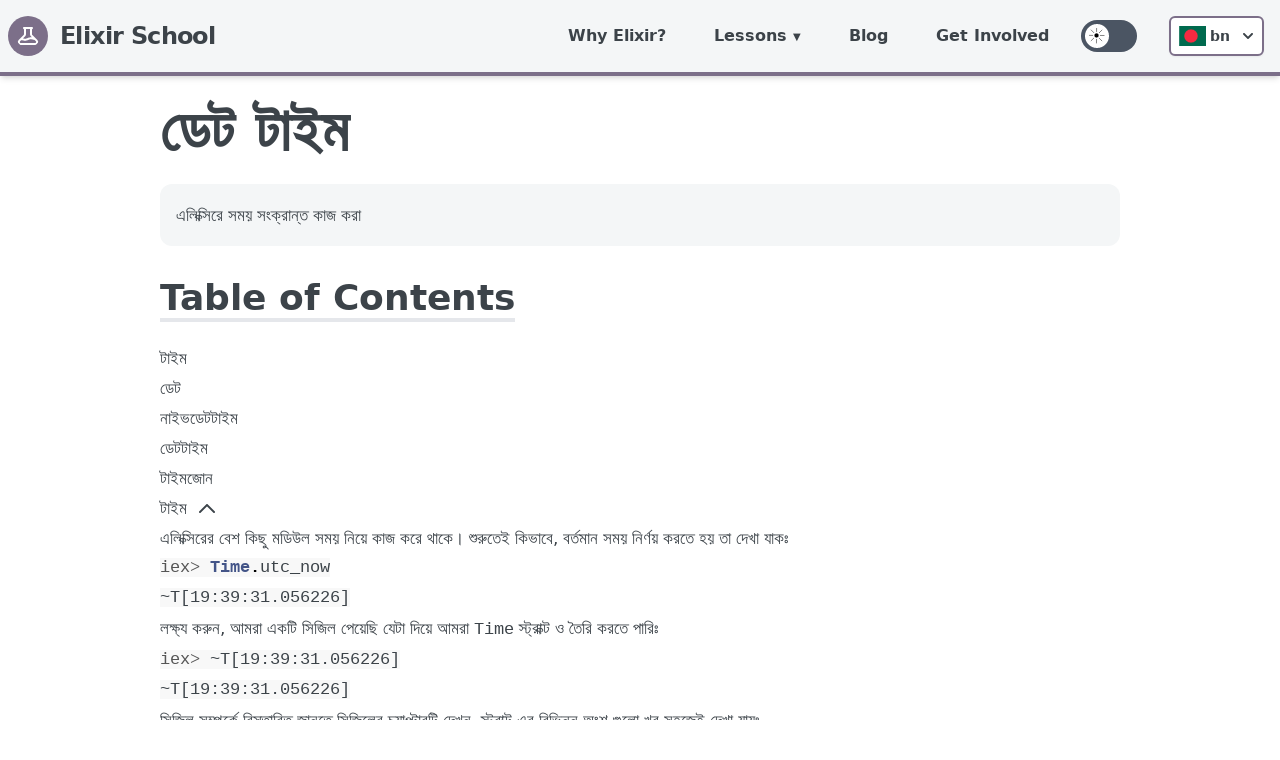

--- FILE ---
content_type: text/html; charset=utf-8
request_url: https://elixirschool.com/bn/lessons/basics/date_time
body_size: 15957
content:
<!DOCTYPE html>
<html lang="bn" class="">
  <head>
    <meta http-equiv="X-UA-Compatible" content="IE=edge">
    <meta name="viewport" content="width=device-width, initial-scale=1.0">

    <meta charset="UTF-8">
    <meta content="ChtdLCkbX3cRHj0abgYtNwktFH8VCDMcFUeoYA79G3sk-7GODKq1JiXH" name="csrf-token">
<title data-suffix=" · Elixir School">
  ডেট টাইম
 · Elixir School</title>
    <link phx-track-static rel="stylesheet" href="/assets/app-6f0d07aa588b57dd2f6700e05ca65015.css?vsn=d">

    <script phx-track-static src="/assets/initialize-theme-d340b65db3a9be3aef3e75ea3f8e5510.js?vsn=d"></script>
    <script defer phx-track-static src="/assets/app-e84d999791dabc64aaab9e3bd881d71f.js?vsn=d"></script>
    <!-- Google tag (gtag.js) -->
    <script async src="https://www.googletagmanager.com/gtag/js?id=G-KCQP9HEX0V"></script>
    <script>
      window.dataLayer = window.dataLayer || [];
      function gtag(){dataLayer.push(arguments);}
      gtag('js', new Date());
    
      gtag('config', 'G-KCQP9HEX0V');
    </script>
    <link rel="icon" href="/favicon.ico">
  </head>
  <body class="preload dark:bg-body-dark overflow-x-hidden">
    <div id="pick-up-overlay" class="md:hidden fixed z-[100] bg-black/20 h-screen w-screen backdrop-blur-[5px]"></div>
    <div id="pick-up-phone" class="md:hidden z-[101] text-lg bg-purple w-full fixed bottom-0 left-0 rounded-t-2xl p-5 pb-7 flex justify-center items-center flex-col gap-3 drop-shadow-xl">
      <div class="rounded-full h-[5px] w-1/3 mb-4 bg-white/20"></div>
      <div class="font-semibold text-center text-2xl">Do you want to pick up from where you left of?</div>
      <div class="flex justify-center items-center gap-2 mt-5 w-full flex-col px-5">
        <a class="p-3 w-full rounded-md dark:text-white text-black bg-nav dark:bg-nav-dark text-center">
          Take me there
        </a>
        <button class="p-2 w-full">
          No thanks
        </button>
      </div>
    </div>
    <div id="pick-up" class="hidden md:hidden md:block w-full text-md sticky text-white bg-purple font-semibold py-3 text-center">
      Want to pick up from where you left of? 
      <a class="cursor-pointer ml-2 font-normal px-3 py-1 text-sm rounded-md dark:text-white text-black bg-nav dark:bg-nav-dark">
        Take me there 
        <svg class="inline-block" xmlns="http://www.w3.org/2000/svg" width="1.3em" viewBox="0 0 24 24"><path fill="currentColor" d="M12.6 12L8.7 8.1q-.275-.275-.275-.7t.275-.7q.275-.275.7-.275t.7.275l4.6 4.6q.15.15.213.325t.062.375q0 .2-.063.375t-.212.325l-4.6 4.6q-.275.275-.7.275t-.7-.275q-.275-.275-.275-.7t.275-.7l3.9-3.9Z"></path></svg>
      </a>
      <button class="absolute right-2 top-[50%] -translate-y-[50%]">
        <svg xmlns="http://www.w3.org/2000/svg" width="32" height="32" viewBox="0 0 24 24"><path fill="currentColor" d="m17.705 7.705l-1.41-1.41L12 10.59L7.705 6.295l-1.41 1.41L10.59 12l-4.295 4.295l1.41 1.41L12 13.41l4.295 4.295l1.41-1.41L13.41 12l4.295-4.295z"></path></svg>
      </button>
    </div>
<div class="flex flex-row fixed md:relative h-full md:h-auto z-10 md:w-full">
  <nav id="nav" class="w-64 md:w-full relative bg-nav dark:bg-nav-dark md:border-b-4 border-brand-purple-800 text-primary dark:text-primary-dark shadow-md transition-margin duration-300 overflow-y-scroll md:overflow-y-visible -ml-64 md:ml-0">
    <div class="container mx-auto flex flex-col md:flex-row justify-between">
<a class="flex title-font font-medium items-center text-heavy dark:text-heavy-dark mb-4 md:mb-0 mx-auto md:mx-2 mt-6 md:mt-0" href="/bn">
        <svg xmlns="http://www.w3.org/2000/svg" fill="none" stroke="currentColor" stroke-linecap="round" stroke-linejoin="round" stroke-width="2" class="w-10 h-10 md:w-7 md:h-7 lg:h-10 lg:w-10 p-2 text-white rounded-full bg-purple" viewBox="0 0 24 24">
          <path stroke-linecap="round" stroke-linejoin="round" stroke-width="2" d="M19.428 15.428a2 2 0 00-1.022-.547l-2.387-.477a6 6 0 00-3.86.517l-.318.158a6 6 0 01-3.86.517L6.05 15.21a2 2 0 00-1.806.547M8 4h8l-1 1v5.172a2 2 0 00.586 1.414l5 5c1.26 1.26.367 3.414-1.415 3.414H4.828c-1.782 0-2.674-2.154-1.414-3.414l5-5A2 2 0 009 10.172V5L8 4z"></path>
        </svg>
        <span class="ml-3 text-2xl font-extrabold text-primary dark:text-primary-dark tracking-tight">Elixir School</span>
</a>
      <div class="w-full md:w-auto mx-auto md:ml-auto md:mr-0 flex flex-col-reverse md:flex-row">
        <ul class="flex flex-col md:flex-row md:items-center">
          <li class="hover:bg-purple hover:text-white px-4 md:px-0">
<a class="relative block py-6 px-4 lg:p-6 text-sm md:text-center lg:text-base font-bold" href="/bn/why">Why Elixir?</a>
          </li>
          <li class="toggleable hover:bg-purple hover:text-white px-4 md:px-0">
<input type="checkbox" value="selected" id="toggle-one" class="toggle-input">
<label for="toggle-one" class="block cursor-pointer py-6 px-4 lg:p-6 text-sm lg:text-base font-bold">Lessons</label>
<div class="border-t-4 border-brand-purple-800 pt-6 px-6 md:p-6 mega-menu md:absolute mb-6 md:mb-16 md:shadow-xl bg-nav dark:bg-nav-dark">
    <div class="container mx-auto w-full flex flex-wrap justify-left text-primary dark:text-primary-dark">

        <!-- First column -->
        <ul class="px-4 w-full md:w-1/4 lg:w-1/5 border-gray-600 border-b md:border-r lg:border-b-0 pb-6 pt-0 md:pt-6 lg:pt-3">
            <!-- Basics -->
            <li>
                <p class="font-bold text-xl text-primary dark:text-primary-dark mb-2">Basics</p>
                <ol class="list-decimal ml-6">
                    <li>
<span class="flex flex-wrap"><a class="block hover:bg-purple hover:dark:bg-purple text-primary dark:text-primary-dark hover:text-white hover:dark:text-light-dark  " href="/bn/lessons/basics/basics">
Basics
</a></span>
                    </li>
                    <li>
<span class="flex flex-wrap"><a class="block hover:bg-purple hover:dark:bg-purple text-primary dark:text-primary-dark hover:text-white hover:dark:text-light-dark  " href="/bn/lessons/basics/collections">
Collections
</a></span>
                    </li>
                    <li>
<span class="flex flex-wrap"><a class="block hover:bg-purple hover:dark:bg-purple text-primary dark:text-primary-dark hover:text-white hover:dark:text-light-dark  " href="/bn/lessons/basics/enum">
Enum
</a></span>
                    </li>
                    <li>
<span class="flex flex-wrap"><a class="block hover:bg-purple hover:dark:bg-purple text-primary dark:text-primary-dark hover:text-white hover:dark:text-light-dark  " href="/bn/lessons/basics/pattern_matching">
Pattern Matching
</a></span>
                    </li>
                    <li>
<span class="flex flex-wrap"><a class="block hover:bg-purple hover:dark:bg-purple text-primary dark:text-primary-dark hover:text-white hover:dark:text-light-dark  " href="/bn/lessons/basics/control_structures">
Control Structures
</a></span>
                    </li>
                    <li>
<span class="flex flex-wrap"><a class="block hover:bg-purple hover:dark:bg-purple text-primary dark:text-primary-dark hover:text-white hover:dark:text-light-dark  " href="/bn/lessons/basics/functions">
Functions
</a></span>
                    </li>
                    <li>
<span class="flex flex-wrap"><a class="block hover:bg-purple hover:dark:bg-purple text-primary dark:text-primary-dark hover:text-white hover:dark:text-light-dark  " href="/bn/lessons/basics/pipe_operator">
Pipe Operator
</a></span>
                    </li>
                    <li>
<span class="flex flex-wrap"><a class="block hover:bg-purple hover:dark:bg-purple text-primary dark:text-primary-dark hover:text-white hover:dark:text-light-dark  " href="/bn/lessons/basics/modules">
Modules
</a></span>
                    </li>
                    <li>
<span class="flex flex-wrap"><a class="block hover:bg-purple hover:dark:bg-purple text-primary dark:text-primary-dark hover:text-white hover:dark:text-light-dark  " href="/bn/lessons/basics/mix">
Mix
</a></span>
                    </li>
                    <li>
<span class="flex flex-wrap"><a class="block hover:bg-purple hover:dark:bg-purple text-primary dark:text-primary-dark hover:text-white hover:dark:text-light-dark  " href="/bn/lessons/basics/sigils">
Sigils
</a></span>
                    </li>
                    <li>
<span class="flex flex-wrap"><a class="block hover:bg-purple hover:dark:bg-purple text-primary dark:text-primary-dark hover:text-white hover:dark:text-light-dark  " href="/bn/lessons/basics/documentation">
Documentation
</a></span>
                    </li>
                    <li>
<span class="flex flex-wrap"><a class="block hover:bg-purple hover:dark:bg-purple text-primary dark:text-primary-dark hover:text-white hover:dark:text-light-dark  " href="/bn/lessons/basics/comprehensions">
Comprehensions
</a></span>
                    </li>
                    <li>
<span class="flex flex-wrap"><a class="block hover:bg-purple hover:dark:bg-purple text-primary dark:text-primary-dark hover:text-white hover:dark:text-light-dark  " href="/bn/lessons/basics/strings">
Strings
</a></span>
                    </li>
                    <li>
<span class="flex flex-wrap"><a class="block hover:bg-purple hover:dark:bg-purple text-primary dark:text-primary-dark hover:text-white hover:dark:text-light-dark font-bold font-bold" href="/bn/lessons/basics/date_time">
Date and Time
</a></span>
                    </li>
                    <li>
<span class="flex flex-wrap"><a class="block hover:bg-purple hover:dark:bg-purple text-primary dark:text-primary-dark hover:text-white hover:dark:text-light-dark  " href="/bn/lessons/basics/iex_helpers">
IEX Helpers
</a></span>
                    </li>
                </ol>
            </li>

        </ul>

        <!-- Second column -->
        <ul class="px-4 w-full md:w-1/4 lg:w-1/5 border-gray-600 border-b md:border-r lg:border-b-0 pb-6 pt-6 lg:pt-3">
            <!-- Intermediate -->
            <li>
                <p class="font-bold text-xl text-primary dark:text-primary-dark mb-2">Intermediate</p>
                <ol class="list-decimal ml-6">
                    <li>
<span class="flex flex-wrap"><a class="block hover:bg-purple hover:dark:bg-purple text-primary dark:text-primary-dark hover:text-white hover:dark:text-light-dark  " href="/bn/lessons/intermediate/mix_tasks">
Custom Mix Tasks
</a></span>
                    </li>
                    <li>
<span class="flex flex-wrap"><a class="block hover:bg-purple hover:dark:bg-purple text-primary dark:text-primary-dark hover:text-white hover:dark:text-light-dark  " href="/bn/lessons/intermediate/erlang">
Erlang Interoperability
</a></span>
                    </li>
                    <li>
<span class="flex flex-wrap"><a class="block hover:bg-purple hover:dark:bg-purple text-primary dark:text-primary-dark hover:text-white hover:dark:text-light-dark  " href="/bn/lessons/intermediate/error_handling">
Error Handling
</a></span>
                    </li>
                    <li>
<span class="flex flex-wrap"><a class="block hover:bg-purple hover:dark:bg-purple text-primary dark:text-primary-dark hover:text-white hover:dark:text-light-dark  " href="/bn/lessons/intermediate/escripts">
Executables
</a></span>
                    </li>
                    <li>
<span class="flex flex-wrap"><a class="block hover:bg-purple hover:dark:bg-purple text-primary dark:text-primary-dark hover:text-white hover:dark:text-light-dark  " href="/bn/lessons/intermediate/concurrency">
Concurrency
</a></span>
                    </li>
                </ol>
            </li>

            <!-- Advanced -->
            <li>
                <p class="font-bold text-xl text-primary dark:text-primary-dark mb-2 pt-6">Advanced</p>
                <ol class="list-decimal ml-6">
                    <li>
<span class="flex flex-wrap"><a class="block hover:bg-purple hover:dark:bg-purple text-primary dark:text-primary-dark hover:text-white hover:dark:text-light-dark cursor-not-allowed cursor-not-allowed" href="#">
OTP Concurrency
</a></span>
                    </li>
                    <li>
<span class="flex flex-wrap"><a class="block hover:bg-purple hover:dark:bg-purple text-primary dark:text-primary-dark hover:text-white hover:dark:text-light-dark cursor-not-allowed cursor-not-allowed" href="#">
OTP Supervisors
</a></span>
                    </li>
                    <li>
<span class="flex flex-wrap"><a class="block hover:bg-purple hover:dark:bg-purple text-primary dark:text-primary-dark hover:text-white hover:dark:text-light-dark cursor-not-allowed cursor-not-allowed" href="#">
OTP Distribution
</a></span>
                    </li>
                    <li>
<span class="flex flex-wrap"><a class="block hover:bg-purple hover:dark:bg-purple text-primary dark:text-primary-dark hover:text-white hover:dark:text-light-dark  " href="/bn/lessons/advanced/metaprogramming">
Metaprogramming
</a></span>
                    </li>
                    <li>
<span class="flex flex-wrap"><a class="block hover:bg-purple hover:dark:bg-purple text-primary dark:text-primary-dark hover:text-white hover:dark:text-light-dark cursor-not-allowed cursor-not-allowed" href="#">
Umbrella Projects
</a></span>
                    </li>
                    <li>
<span class="flex flex-wrap"><a class="block hover:bg-purple hover:dark:bg-purple text-primary dark:text-primary-dark hover:text-white hover:dark:text-light-dark cursor-not-allowed cursor-not-allowed" href="#">
Specifications and types
</a></span>
                    </li>
                    <li>
<span class="flex flex-wrap"><a class="block hover:bg-purple hover:dark:bg-purple text-primary dark:text-primary-dark hover:text-white hover:dark:text-light-dark cursor-not-allowed cursor-not-allowed" href="#">
Behaviours
</a></span>
                    </li>
                    <li>
<span class="flex flex-wrap"><a class="block hover:bg-purple hover:dark:bg-purple text-primary dark:text-primary-dark hover:text-white hover:dark:text-light-dark  " href="/bn/lessons/advanced/protocols">
Protocols
</a></span>
                    </li>
                </ol>
            </li>
        </ul>

        <!-- Third column -->
        <ul class="px-4 w-full md:w-1/4 lg:w-1/5 border-gray-600 border-b md:border-r lg:border-b-0 pb-6 pt-6 lg:pt-3">
            <!-- Testing -->
            <li>
                <p class="font-bold text-xl text-primary dark:text-primary-dark mb-2">Testing</p>
                <ol class="list-decimal ml-6">
                    <li>
<span class="flex flex-wrap"><a class="block hover:bg-purple hover:dark:bg-purple text-primary dark:text-primary-dark hover:text-white hover:dark:text-light-dark  " href="/bn/lessons/testing/basics">
Basics
</a></span>
                    </li>
                    <li>
<span class="flex flex-wrap"><a class="block hover:bg-purple hover:dark:bg-purple text-primary dark:text-primary-dark hover:text-white hover:dark:text-light-dark cursor-not-allowed mr-2 cursor-not-allowed" href="#">
Doctests
</a><span class="rounded py-px px-1 bg-purple text-xs text-white font-semibold self-center flex-shrink-0">Coming Soon</span></span>
                    </li>
                    <li>
<span class="flex flex-wrap"><a class="block hover:bg-purple hover:dark:bg-purple text-primary dark:text-primary-dark hover:text-white hover:dark:text-light-dark cursor-not-allowed cursor-not-allowed" href="#">
                            Bypass <span class="text-xs italic">library</span>
</a></span>
                    </li>
                    <li>
<span class="flex flex-wrap"><a class="block hover:bg-purple hover:dark:bg-purple text-primary dark:text-primary-dark hover:text-white hover:dark:text-light-dark cursor-not-allowed cursor-not-allowed" href="#">
                            Mox <span class="text-xs italic">library</span>
</a></span>
                    </li>
                    <li>
<span class="flex flex-wrap"><a class="block hover:bg-purple hover:dark:bg-purple text-primary dark:text-primary-dark hover:text-white hover:dark:text-light-dark cursor-not-allowed cursor-not-allowed" href="#">
                            StreamData <span class="text-xs italic">library</span>
</a></span>
                    </li>
                </ol>

            </li>

            <!-- Data Processing -->
            <li>
                <p class="font-bold text-xl text-primary dark:text-primary-dark mb-2 pt-6">Data Processing</p>
                <ol class="list-decimal ml-6">
                    <li>
<span class="flex flex-wrap"><a class="block hover:bg-purple hover:dark:bg-purple text-primary dark:text-primary-dark hover:text-white hover:dark:text-light-dark cursor-not-allowed cursor-not-allowed" href="#">
                            GenStage <span class="text-xs italic">library</span>
</a></span>
                    </li>
                    <li>
<span class="flex flex-wrap"><a class="block hover:bg-purple hover:dark:bg-purple text-primary dark:text-primary-dark hover:text-white hover:dark:text-light-dark cursor-not-allowed mr-2 cursor-not-allowed" href="#">
                            Flow <span class="text-xs italic">library</span>
</a><span class="rounded py-px px-1 bg-purple text-xs text-white font-semibold self-center flex-shrink-0">Coming Soon</span></span>
                    </li>
                    <li>
<span class="flex flex-wrap"><a class="block hover:bg-purple hover:dark:bg-purple text-primary dark:text-primary-dark hover:text-white hover:dark:text-light-dark cursor-not-allowed mr-2 cursor-not-allowed" href="#">
                            Broadway <span class="text-xs italic">library</span>
</a><span class="rounded py-px px-1 bg-purple text-xs text-white font-semibold self-center flex-shrink-0">Coming Soon</span></span>
                    </li>
                </ol>
            </li>
        </ul>

        <!-- Fourth column -->
        <ul class="px-4 w-full md:w-1/4 lg:w-1/5 border-gray-600 border-b md:border-r lg:border-b-0 pb-6 pt-6 lg:pt-3">
            <!-- Ecto -->
            <li>
                <p class="font-bold text-xl text-primary dark:text-primary-dark mb-2">Ecto</p>
                <ol class="list-decimal ml-6">
                    <li>
<span class="flex flex-wrap"><a class="block hover:bg-purple hover:dark:bg-purple text-primary dark:text-primary-dark hover:text-white hover:dark:text-light-dark  " href="/bn/lessons/ecto/basics">
Basics
</a></span>
                    </li>
                    <li>
<span class="flex flex-wrap"><a class="block hover:bg-purple hover:dark:bg-purple text-primary dark:text-primary-dark hover:text-white hover:dark:text-light-dark  " href="/bn/lessons/ecto/changesets">
Changesets
</a></span>
                    </li>
                    <li>
<span class="flex flex-wrap"><a class="block hover:bg-purple hover:dark:bg-purple text-primary dark:text-primary-dark hover:text-white hover:dark:text-light-dark cursor-not-allowed cursor-not-allowed" href="#">
Associations
</a></span>
                    </li>
                    <li>
<span class="flex flex-wrap"><a class="block hover:bg-purple hover:dark:bg-purple text-primary dark:text-primary-dark hover:text-white hover:dark:text-light-dark cursor-not-allowed cursor-not-allowed" href="#">
Querying: Basics
</a></span>
                    </li>
                    <li>
<span class="flex flex-wrap"><a class="block hover:bg-purple hover:dark:bg-purple text-primary dark:text-primary-dark hover:text-white hover:dark:text-light-dark cursor-not-allowed mr-2 cursor-not-allowed" href="#">
Querying: Advanced
</a><span class="rounded py-px px-1 bg-purple text-xs text-white font-semibold self-center flex-shrink-0">Coming Soon</span></span>
                    </li>
                </ol>
            </li>

            <!-- Storage -->
            <li>
                <p class="font-bold text-xl text-primary dark:text-primary-dark mb-2 pt-6">Storage</p>
                <ol class="list-decimal ml-6">
                    <li>
<span class="flex flex-wrap"><a class="block hover:bg-purple hover:dark:bg-purple text-primary dark:text-primary-dark hover:text-white hover:dark:text-light-dark cursor-not-allowed cursor-not-allowed" href="#">
                            Erlang Term Storage (ETS)
</a></span>
                    </li>
                    <li>
<span class="flex flex-wrap"><a class="block hover:bg-purple hover:dark:bg-purple text-primary dark:text-primary-dark hover:text-white hover:dark:text-light-dark cursor-not-allowed cursor-not-allowed" href="#">
                            Mnesia
</a></span>
                    </li>
                    <li>
<span class="flex flex-wrap"><a class="block hover:bg-purple hover:dark:bg-purple text-primary dark:text-primary-dark hover:text-white hover:dark:text-light-dark cursor-not-allowed mr-2 cursor-not-allowed" href="#">
                            Cachex <span class="text-xs italic">library</span>
</a><span class="rounded py-px px-1 bg-purple text-xs text-white font-semibold self-center flex-shrink-0">Coming Soon</span></span>
                    </li>
                    <li>
<span class="flex flex-wrap"><a class="block hover:bg-purple hover:dark:bg-purple text-primary dark:text-primary-dark hover:text-white hover:dark:text-light-dark cursor-not-allowed mr-2 cursor-not-allowed" href="#">
                            Redix <span class="text-xs italic">library</span>
</a><span class="rounded py-px px-1 bg-purple text-xs text-white font-semibold self-center flex-shrink-0">Coming Soon</span></span>
                    </li>
                </ol>
            </li>
        </ul>

        <!-- Fifth column -->
        <ul class="px-4 w-full md:w-1/4 lg:w-1/5 border-gray-600 border-b md:border-r lg:border-b-0 pb-6 pt-6 lg:pt-3">
            <!-- Miscellaneous -->
            <li>
                <p class="font-bold text-xl text-primary dark:text-primary-dark mb-2">Miscellaneous</p>
                <ol class="list-decimal ml-6">
                    <li>
<span class="flex flex-wrap"><a class="block hover:bg-purple hover:dark:bg-purple text-primary dark:text-primary-dark hover:text-white hover:dark:text-light-dark cursor-not-allowed cursor-not-allowed" href="#">
                            Benchee <span class="text-xs italic">library</span>
</a></span>
                    </li>
                    <li>
<span class="flex flex-wrap"><a class="block hover:bg-purple hover:dark:bg-purple text-primary dark:text-primary-dark hover:text-white hover:dark:text-light-dark cursor-not-allowed cursor-not-allowed" href="#">
                            Plug <span class="text-xs italic">library</span>
</a></span>
                    </li>
                    <li>
<span class="flex flex-wrap"><a class="block hover:bg-purple hover:dark:bg-purple text-primary dark:text-primary-dark hover:text-white hover:dark:text-light-dark cursor-not-allowed cursor-not-allowed" href="#">
Embedded Elixir (EEx)
</a></span>
                    </li>
                    <li>
<span class="flex flex-wrap"><a class="block hover:bg-purple hover:dark:bg-purple text-primary dark:text-primary-dark hover:text-white hover:dark:text-light-dark cursor-not-allowed cursor-not-allowed" href="#">
Debugging
</a></span>
                    </li>
                    <li>
<span class="flex flex-wrap"><a class="block hover:bg-purple hover:dark:bg-purple text-primary dark:text-primary-dark hover:text-white hover:dark:text-light-dark cursor-not-allowed cursor-not-allowed" href="#">
                            Nerves <span class="text-xs italic">library</span>
</a></span>
                    </li>
                    <li>
<span class="flex flex-wrap"><a class="block hover:bg-purple hover:dark:bg-purple text-primary dark:text-primary-dark hover:text-white hover:dark:text-light-dark cursor-not-allowed cursor-not-allowed" href="#">
                            Guardian <span class="text-xs italic">library</span>
</a></span>
                    </li>
                    <li>
<span class="flex flex-wrap"><a class="block hover:bg-purple hover:dark:bg-purple text-primary dark:text-primary-dark hover:text-white hover:dark:text-light-dark cursor-not-allowed cursor-not-allowed" href="#">
                            Poolboy <span class="text-xs italic">library</span>
</a></span>
                    </li>
                    <li>
<span class="flex flex-wrap"><a class="block hover:bg-purple hover:dark:bg-purple text-primary dark:text-primary-dark hover:text-white hover:dark:text-light-dark cursor-not-allowed cursor-not-allowed" href="#">
                            NimblePublisher <span class="text-xs italic">library</span>
</a></span>
                    </li>
                    <li>
<span class="flex flex-wrap"><a class="block hover:bg-purple hover:dark:bg-purple text-primary dark:text-primary-dark hover:text-white hover:dark:text-light-dark cursor-not-allowed cursor-not-allowed" href="#">
                            Lua <span class="text-xs italic">library</span>
</a></span>
                    </li>

                </ol>
            </li>
        </ul>
    </div>
</div>
          </li>
          <li class="hover:bg-purple hover:text-white px-4 md:px-0">
<a class="relative block py-6 px-4 lg:p-6 text-sm md:text-center lg:text-base font-bold" href="/blog">Blog</a>
          </li>
          <li class="hover:bg-purple hover:text-white px-4 md:px-0">
<a class="relative block py-6 px-4 lg:p-6 text-sm md:text-center lg:text-base font-bold" href="/bn/get_involved">Get Involved</a>
          </li>
        </ul>
        <ul class="flex flex-row items-center justify-center py-4 md:py-0">
          <li class="inline-flex items-center md:justify-center px-4 md:px-2">
<div id="dark-mode-toggle-container" class="flex items-center cursor-pointer">
  <div class="relative">
    <input type="checkbox" id="dark-mode-toggle" class="sr-only" aria-label="Dark Mode Toggle">
    <div class="block bg-gray-600 w-14 h-8 rounded-full">
    </div>
    <div class="dot absolute left-1 top-1 bg-body dark:bg-purple-dark w-6 h-6 rounded-full flex items-center justify-center transition-all">
      <svg id="moon-icon" viewBox="0 0 97 158" version="1.1" xmlns="http://www.w3.org/2000/svg" fill="currentColor" stroke="currentColor" stroke-width="2" class="h-4 ml-1 text-white">
        <path d="M18,0.5 C39.6771764,0.5 59.3021764,9.28641179 73.5078823,23.4921177 C87.7135882,37.6978236 96.5,57.3228236 96.5,79 C96.5,100.677176 87.7135882,120.302176 73.5078823,134.507882 C59.3021764,148.713588 39.6771764,157.5 18,157.5 C12.5891637,157.5 7.30617797,156.952622 2.20396947,155.909667 C19.0949556,151.484612 33.7935641,141.64268 44.331072,128.351675 C55.0804392,114.793451 61.5,97.6464258 61.5,79 C61.5,60.3535766 55.0804409,43.2065533 44.3310574,29.6483015 C33.7928623,16.3564226 19.093019,6.51402742 2.20435475,2.0894815 C7.30689791,1.047303 12.5895324,0.5 18,0.5 Z"></path>
      </svg>
      <svg id="sun-icon" viewBox="0 0 170 170" version="1.1" xmlns="http://www.w3.org/2000/svg" stroke="currentColor" fill="currentColor" class="h-4 text-black">
        <g id="Group-2" transform="translate(80.000000, 79.000000) rotate(-4.000000) translate(-80.000000, -79.000000) translate(1.000000, -0.000000)">
          <circle id="Oval" cx="79" cy="79" r="22.5"></circle>
          <g id="Group" stroke-linecap="square" stroke-width="5" stroke="currentColor">
            <line x1="111.085701" y1="51.5309469" x2="139.247251" y2="27.5243795"></line>
            <line x1="121.11157" y1="82.2644628" x2="158" y2="85.2024793"></line>
            <line x1="104.160729" y1="137.400592" x2="132.783944" y2="112.93236" transform="translate(118.472337, 125.166476) rotate(90.000000) translate(-118.472337, -125.166476) "></line>
            <line x1="75.7355372" y1="121.11157" x2="72.7975207" y2="158"></line>
            <line x1="18.7527491" y1="130.475621" x2="46.9142993" y2="106.469053" transform="translate(32.833524, 118.472337) rotate(180.000000) translate(-32.833524, -118.472337) "></line>
            <line x1="36.8884298" y1="75.7355372" x2="0" y2="72.7975207"></line>
            <line x1="25.2160557" y1="45.0676403" x2="53.8392707" y2="20.5994081" transform="translate(39.527663, 32.833524) rotate(270.000000) translate(-39.527663, -32.833524) "></line>
            <line x1="82.2644628" y1="36.8884298" x2="85.2024793" y2="0"></line>
          </g>
        </g>
      </svg>
    </div>
  </div>
</div>
          </li>
          <li class="inline-flex items-center md:justify-center px-4 md:ml-2">
<div id="locale-menu-container" class="relative inline-block text-left" x-data="{ isOpen: false }">
  <div>
    <button @click="isOpen = !isOpen" type="button" class="relative inline-flex justify-center rounded-md border-2 border-brand-purple-800 dark:border-brand-purple-300 shadow-sm px-2 py-2 bg-white dark:bg-nav-dark text-sm font-bold text-primary dark:text-primary-dark focus:outline-none focus:ring-0 hover:bg-purple hover:text-white" id="locale-menu" aria-expanded="true" aria-haspopup="true" title="বাংলা">
      <span class="fi fi-bd mr-1 text-xl"></span>
      <span>bn</span>
      <svg class="-mr-1 ml-2 h-5 w-5" xmlns="http://www.w3.org/2000/svg" viewBox="0 0 20 20" fill="currentColor" aria-hidden="true">
        <path fill-rule="evenodd" d="M5.293 7.293a1 1 0 011.414 0L10 10.586l3.293-3.293a1 1 0 111.414 1.414l-4 4a1 1 0 01-1.414 0l-4-4a1 1 0 010-1.414z" clip-rule="evenodd"></path>
      </svg>
    </button>
  </div>
  <div x-cloak x-show="isOpen" @click.away="isOpen = false" class="origin-top-right absolute left-0 mt-2 w-24 rounded-md shadow-lg bg-white dark:bg-nav-dark ring-1 ring-black ring-opacity-5 focus:outline-none" role="menu" aria-orientation="vertical" aria-labelledby="locale-menu">
    <div class="py-1" role="none">

        <a href="/ar/lessons/basics/date_time" class="flex items-center px-2 py-2 whitespace-nowrap text-sm text-primary dark:text-primary-dark hover:bg-brand-gray-300 dark:hover:bg-purple-dark hover:font-bold" title="العربية">
          <span class="fi fi-sa text-xl mr-1"></span>
          <span>ar</span>
        </a>

        <a href="/bg/lessons/basics/date_time" class="flex items-center px-2 py-2 whitespace-nowrap text-sm text-primary dark:text-primary-dark hover:bg-brand-gray-300 dark:hover:bg-purple-dark hover:font-bold" title="Български">
          <span class="fi fi-bg text-xl mr-1"></span>
          <span>bg</span>
        </a>

        <a href="/bn/lessons/basics/date_time" class="flex items-center px-2 py-2 whitespace-nowrap text-sm text-primary dark:text-primary-dark hover:bg-brand-gray-300 dark:hover:bg-purple-dark hover:font-bold" title="বাংলা">
          <span class="fi fi-bd text-xl mr-1"></span>
          <span>bn</span>
        </a>

        <a href="/de/lessons/basics/date_time" class="flex items-center px-2 py-2 whitespace-nowrap text-sm text-primary dark:text-primary-dark hover:bg-brand-gray-300 dark:hover:bg-purple-dark hover:font-bold" title="Deutsch">
          <span class="fi fi-de text-xl mr-1"></span>
          <span>de</span>
        </a>

        <a href="/el/lessons/basics/date_time" class="flex items-center px-2 py-2 whitespace-nowrap text-sm text-primary dark:text-primary-dark hover:bg-brand-gray-300 dark:hover:bg-purple-dark hover:font-bold" title="Ελληνικά">
          <span class="fi fi-gr text-xl mr-1"></span>
          <span>el</span>
        </a>

        <a href="/en/lessons/basics/date_time" class="flex items-center px-2 py-2 whitespace-nowrap text-sm text-primary dark:text-primary-dark hover:bg-brand-gray-300 dark:hover:bg-purple-dark hover:font-bold" title="English">
          <span class="fi fi-us text-xl mr-1"></span>
          <span>en</span>
        </a>

        <a href="/es/lessons/basics/date_time" class="flex items-center px-2 py-2 whitespace-nowrap text-sm text-primary dark:text-primary-dark hover:bg-brand-gray-300 dark:hover:bg-purple-dark hover:font-bold" title="Español">
          <span class="fi fi-es text-xl mr-1"></span>
          <span>es</span>
        </a>

        <a href="/fa/lessons/basics/date_time" class="flex items-center px-2 py-2 whitespace-nowrap text-sm text-primary dark:text-primary-dark hover:bg-brand-gray-300 dark:hover:bg-purple-dark hover:font-bold" title="فارسی">
          <span class="fi fi-ir text-xl mr-1"></span>
          <span>fa</span>
        </a>

        <a href="/fr/lessons/basics/date_time" class="flex items-center px-2 py-2 whitespace-nowrap text-sm text-primary dark:text-primary-dark hover:bg-brand-gray-300 dark:hover:bg-purple-dark hover:font-bold" title="Français">
          <span class="fi fi-fr text-xl mr-1"></span>
          <span>fr</span>
        </a>

        <a href="/id/lessons/basics/date_time" class="flex items-center px-2 py-2 whitespace-nowrap text-sm text-primary dark:text-primary-dark hover:bg-brand-gray-300 dark:hover:bg-purple-dark hover:font-bold" title="Bahasa Indonesia">
          <span class="fi fi-id text-xl mr-1"></span>
          <span>id</span>
        </a>

        <a href="/it/lessons/basics/date_time" class="flex items-center px-2 py-2 whitespace-nowrap text-sm text-primary dark:text-primary-dark hover:bg-brand-gray-300 dark:hover:bg-purple-dark hover:font-bold" title="Italiano">
          <span class="fi fi-it text-xl mr-1"></span>
          <span>it</span>
        </a>

        <a href="/ja/lessons/basics/date_time" class="flex items-center px-2 py-2 whitespace-nowrap text-sm text-primary dark:text-primary-dark hover:bg-brand-gray-300 dark:hover:bg-purple-dark hover:font-bold" title="日本語">
          <span class="fi fi-jp text-xl mr-1"></span>
          <span>ja</span>
        </a>

        <a href="/ko/lessons/basics/date_time" class="flex items-center px-2 py-2 whitespace-nowrap text-sm text-primary dark:text-primary-dark hover:bg-brand-gray-300 dark:hover:bg-purple-dark hover:font-bold" title="한국어">
          <span class="fi fi-kr text-xl mr-1"></span>
          <span>ko</span>
        </a>

        <a href="/ms/lessons/basics/date_time" class="flex items-center px-2 py-2 whitespace-nowrap text-sm text-primary dark:text-primary-dark hover:bg-brand-gray-300 dark:hover:bg-purple-dark hover:font-bold" title="Bahasa Melayu">
          <span class="fi fi-my text-xl mr-1"></span>
          <span>ms</span>
        </a>

        <a href="/no/lessons/basics/date_time" class="flex items-center px-2 py-2 whitespace-nowrap text-sm text-primary dark:text-primary-dark hover:bg-brand-gray-300 dark:hover:bg-purple-dark hover:font-bold" title="Norsk">
          <span class="fi fi-no text-xl mr-1"></span>
          <span>no</span>
        </a>

        <a href="/pl/lessons/basics/date_time" class="flex items-center px-2 py-2 whitespace-nowrap text-sm text-primary dark:text-primary-dark hover:bg-brand-gray-300 dark:hover:bg-purple-dark hover:font-bold" title="Polski">
          <span class="fi fi-pl text-xl mr-1"></span>
          <span>pl</span>
        </a>

        <a href="/pt/lessons/basics/date_time" class="flex items-center px-2 py-2 whitespace-nowrap text-sm text-primary dark:text-primary-dark hover:bg-brand-gray-300 dark:hover:bg-purple-dark hover:font-bold" title="Português">
          <span class="fi fi-pt text-xl mr-1"></span>
          <span>pt</span>
        </a>

        <a href="/ru/lessons/basics/date_time" class="flex items-center px-2 py-2 whitespace-nowrap text-sm text-primary dark:text-primary-dark hover:bg-brand-gray-300 dark:hover:bg-purple-dark hover:font-bold" title="Русский">
          <span class="fi fi-ru text-xl mr-1"></span>
          <span>ru</span>
        </a>

        <a href="/sk/lessons/basics/date_time" class="flex items-center px-2 py-2 whitespace-nowrap text-sm text-primary dark:text-primary-dark hover:bg-brand-gray-300 dark:hover:bg-purple-dark hover:font-bold" title="Slovenčina">
          <span class="fi fi-sk text-xl mr-1"></span>
          <span>sk</span>
        </a>

        <a href="/ta/lessons/basics/date_time" class="flex items-center px-2 py-2 whitespace-nowrap text-sm text-primary dark:text-primary-dark hover:bg-brand-gray-300 dark:hover:bg-purple-dark hover:font-bold" title="தமிழ்">
          <span class="fi fi-in text-xl mr-1"></span>
          <span>ta</span>
        </a>

        <a href="/th/lessons/basics/date_time" class="flex items-center px-2 py-2 whitespace-nowrap text-sm text-primary dark:text-primary-dark hover:bg-brand-gray-300 dark:hover:bg-purple-dark hover:font-bold" title="ไทย">
          <span class="fi fi-th text-xl mr-1"></span>
          <span>th</span>
        </a>

        <a href="/tr/lessons/basics/date_time" class="flex items-center px-2 py-2 whitespace-nowrap text-sm text-primary dark:text-primary-dark hover:bg-brand-gray-300 dark:hover:bg-purple-dark hover:font-bold" title="Türkçe">
          <span class="fi fi-tr text-xl mr-1"></span>
          <span>tr</span>
        </a>

        <a href="/uk/lessons/basics/date_time" class="flex items-center px-2 py-2 whitespace-nowrap text-sm text-primary dark:text-primary-dark hover:bg-brand-gray-300 dark:hover:bg-purple-dark hover:font-bold" title="Українською">
          <span class="fi fi-ua text-xl mr-1"></span>
          <span>uk</span>
        </a>

        <a href="/vi/lessons/basics/date_time" class="flex items-center px-2 py-2 whitespace-nowrap text-sm text-primary dark:text-primary-dark hover:bg-brand-gray-300 dark:hover:bg-purple-dark hover:font-bold" title="Tiếng Việt">
          <span class="fi fi-vn text-xl mr-1"></span>
          <span>vi</span>
        </a>

        <a href="/zh-hans/lessons/basics/date_time" class="flex items-center px-2 py-2 whitespace-nowrap text-sm text-primary dark:text-primary-dark hover:bg-brand-gray-300 dark:hover:bg-purple-dark hover:font-bold" title="简体中文">
          <span class="fi fi-cn text-xl mr-1"></span>
          <span>zh-hans</span>
        </a>

        <a href="/zh-hant/lessons/basics/date_time" class="flex items-center px-2 py-2 whitespace-nowrap text-sm text-primary dark:text-primary-dark hover:bg-brand-gray-300 dark:hover:bg-purple-dark hover:font-bold" title="繁體中文">
          <span class="fi fi-tw text-xl mr-1"></span>
          <span>zh-hant</span>
        </a>

    </div>
  </div>
</div>
          </li>
        </ul>
      </div>
    </div>
  </nav>
  <div id="menu-toggle-button" class="md:hidden w-8 h-8 mt-4 ml-4 text-primary dark:text-primary-dark cursor-pointer">
    <svg fill="currentColor" class="px-2 py-1 bg-nav dark:bg-nav-dark shadow-md rounded-md" viewBox="0 0 20 20" xmlns="http://www.w3.org/2000/svg"><path fill-rule="evenodd" d="M3 5a1 1 0 011-1h12a1 1 0 110 2H4a1 1 0 01-1-1zM3 10a1 1 0 011-1h12a1 1 0 110 2H4a1 1 0 01-1-1zM3 15a1 1 0 011-1h12a1 1 0 110 2H4a1 1 0 01-1-1z" clip-rule="evenodd"></path></svg>
  </div>
</div>
<main class="container block justify-center" dir="auto">
  <p class="alert alert-info" role="alert"></p>
  <p class="alert alert-danger" role="alert"></p>
<section class="container w-3/4 mb-6 items-center prose dark:prose-dark">
  <div class="pt-16 md:pt-6 pb-6">
    <h1 class="text-6xl font-bold">ডেট টাইম</h1>
  </div>

    <div class="bg-brand-gray-300 dark:bg-nav-dark rounded-xl p-4 excerpt-box"><p class="excerpt">
এলিক্সিরে সময় সংক্রান্ত কাজ করা</p>
</div>

  <div class="pt-8">
    <span class="text-4xl font-bold border-b-4 border-brand-purple">Table of Contents</span>
    <div class="pt-6">
<ul class="table_of_contents"><li><a href="#টইম-0">টাইম</a></li><li><a href="#ডট-1">ডেট</a></li><li><a href="#নইভডটটইম-2">নাইভডেটটাইম</a></li><li><a href="#ডটটইম-3">ডেটটাইম</a></li><li><a href="#টইমজন-4">টাইমজোন</a></li></ul>
    </div>
  </div>
<h2 class="flex" id="টইম-0">
  <a href="#টইম-0">
টাইম</a>
  <a href="#" title="go to top of page" class="pt-1 ml-2">
    <svg xmlns="http://www.w3.org/2000/svg" class="w-6 h-6" fill="none" viewBox="0 0 24 24" stroke="currentColor">
      <path stroke-linecap="round" stroke-linejoin="round" stroke-width="2" d="M5 15l7-7 7 7"></path>
    </svg>
  </a>
</h2>
<p>
এলিক্সিরের বেশ কিছু মডিউল সময় নিয়ে কাজ করে থাকে।
শুরুতেই কিভাবে, বর্তমান সময় নির্ণয় করতে হয় তা দেখা যাকঃ</p>
<pre><code class="makeup elixir"><span class="gp unselectable">iex&gt; </span><span class="nc">Time</span><span class="o">.</span><span class="n">utc_now</span><span class="w">
</span><span class="ld">~T[19:39:31.056226]</span></code></pre>
<p>
লক্ষ্য করুন, আমরা একটি সিজিল পেয়েছি যেটা দিয়ে আমরা <code class="inline">Time</code> স্ট্রাক্ট ও তৈরি করতে পারিঃ</p>
<pre><code class="makeup elixir"><span class="gp unselectable">iex&gt; </span><span class="ld">~T[19:39:31.056226]</span><span class="w">
</span><span class="ld">~T[19:39:31.056226]</span></code></pre>
<p>
সিজিল সম্পর্কে বিস্তারিত জানতে <a href="/bn/lessons/basics/sigils">সিজিলের চ্যাপ্টারটি দেখুন</a>.
স্ট্রাক্ট এর বিভিন্ন অংশ গুলো খুব সহজেই দেখা যায়ঃ</p>
<pre><code class="makeup elixir"><span class="gp unselectable">iex&gt; </span><span class="n">t</span><span class="w"> </span><span class="o">=</span><span class="w"> </span><span class="ld">~T[19:39:31.056226]</span><span class="w">
</span><span class="ld">~T[19:39:31.056226]</span><span class="w">
</span><span class="gp unselectable">iex&gt; </span><span class="n">t</span><span class="o">.</span><span class="n">hour</span><span class="w">
</span><span class="mi">19</span><span class="w">
</span><span class="gp unselectable">iex&gt; </span><span class="n">t</span><span class="o">.</span><span class="n">minute</span><span class="w">
</span><span class="mi">39</span><span class="w">
</span><span class="gp unselectable">iex&gt; </span><span class="n">t</span><span class="o">.</span><span class="n">day</span><span class="w">
</span><span class="gt">** (KeyError) key :day not found in: ~T[19:39:31.056226]</span></code></pre>
<p>
এখানে একটা কিন্তু আছেঃ আপনি হয়তো ইতোমধ্যে খেয়াল করেছেন, এই স্ট্রাক্টটি তে শুধু সময় আছে, কোনো দিন/মাস/বছর এর ডেটা নাই।</p>
<h2 class="flex" id="ডট-1">
  <a href="#ডট-1">
ডেট</a>
  <a href="#" title="go to top of page" class="pt-1 ml-2">
    <svg xmlns="http://www.w3.org/2000/svg" class="w-6 h-6" fill="none" viewBox="0 0 24 24" stroke="currentColor">
      <path stroke-linecap="round" stroke-linejoin="round" stroke-width="2" d="M5 15l7-7 7 7"></path>
    </svg>
  </a>
</h2>
<p>
<code class="inline">Time</code> এর বিপরীতে, একটি <code class="inline">Date</code> স্ট্রাক্ট এ বর্তমান তারিখ সম্পর্কিত তথ্য থাকে, কিন্তু কোন সময় সংক্রান্ত তথ্য থাকে নাঃ</p>
<pre><code class="makeup elixir"><span class="gp unselectable">iex&gt; </span><span class="nc">Date</span><span class="o">.</span><span class="n">utc_today</span><span class="w">
</span><span class="ld">~D[2028-10-21]</span></code></pre>
<p>
এছাড়াও, তারিখ নিয়ে কাজ করার জন্যে বেশ কিছু প্রয়োজনীয় ফাংশনও এতে বিদ্যমানঃ</p>
<pre><code class="makeup elixir"><span class="gp unselectable">iex&gt; </span><span class="p" data-group-id="1873588732-1">{</span><span class="ss">:ok</span><span class="p">,</span><span class="w"> </span><span class="n">date</span><span class="p" data-group-id="1873588732-1">}</span><span class="w"> </span><span class="o">=</span><span class="w"> </span><span class="nc">Date</span><span class="o">.</span><span class="n">new</span><span class="p" data-group-id="1873588732-2">(</span><span class="mi">2020</span><span class="p">,</span><span class="w"> </span><span class="mi">12</span><span class="p">,</span><span class="mi">12</span><span class="p" data-group-id="1873588732-2">)</span><span class="w">
</span><span class="p" data-group-id="1873588732-3">{</span><span class="ss">:ok</span><span class="p">,</span><span class="w"> </span><span class="ld">~D[2020-12-12]</span><span class="p" data-group-id="1873588732-3">}</span><span class="w">
</span><span class="gp unselectable">iex&gt; </span><span class="nc">Date</span><span class="o">.</span><span class="n">day_of_week</span><span class="w"> </span><span class="n">date</span><span class="w">
</span><span class="mi">6</span><span class="w">
</span><span class="gp unselectable">iex&gt; </span><span class="nc">Date</span><span class="o">.</span><span class="n">leap_year?</span><span class="w"> </span><span class="n">date</span><span class="w">
</span><span class="no">true</span></code></pre>
<p>
<code class="inline">day_of_week/1</code> একটি তারিখ সপ্তাহের কোন দিনে আছে তা নির্ণয় করে।
এক্ষেত্রে, এটা শনিবার।
<code class="inline">leap_year?/1</code> বছরটি অধিবর্ষ কি না তা চেক করে।
অন্যান্য ফাংশনগুলো সম্পর্কে বিস্তারিত জানতে <a href="https://hexdocs.pm/elixir/Date.html">ডকুমেন্টেশন</a> পড়ুন।</p>
<h2 class="flex" id="নইভডটটইম-2">
  <a href="#নইভডটটইম-2">
নাইভডেটটাইম</a>
  <a href="#" title="go to top of page" class="pt-1 ml-2">
    <svg xmlns="http://www.w3.org/2000/svg" class="w-6 h-6" fill="none" viewBox="0 0 24 24" stroke="currentColor">
      <path stroke-linecap="round" stroke-linejoin="round" stroke-width="2" d="M5 15l7-7 7 7"></path>
    </svg>
  </a>
</h2>
<p>
তারিখ এবং সময় একই সাথে বিদ্যমান থাকে এমন দুটি স্ট্রাক্ট এলিক্সিরে পাওয়া যায়ঃ
এর প্রথমটি হলো <code class="inline">NaiveDateTime</code>.
অসুবিধা হলো, এতে কোন টাইমজোন সাপোর্ট নাইঃ</p>
<pre><code class="makeup elixir"><span class="gp unselectable">iex&gt; </span><span class="nc">NaiveDateTime</span><span class="o">.</span><span class="n">utc_now</span><span class="w">
</span><span class="ld">~N[2029-01-21 19:55:10.008965]</span></code></pre>
<p>
কিন্তু, এটিতে বর্তমান সময় এবং তারিখ দুটোই আছে, সুতরাং আপনি চাইলে সময় যোগ করে দেখতে পারেন। উদাহরণঃ</p>
<pre><code class="makeup elixir"><span class="gp unselectable">iex&gt; </span><span class="nc">NaiveDateTime</span><span class="o">.</span><span class="n">add</span><span class="p" data-group-id="1274557365-1">(</span><span class="ld">~N[2018-10-01 00:00:14]</span><span class="p">,</span><span class="w"> </span><span class="mi">30</span><span class="p" data-group-id="1274557365-1">)</span><span class="w">
</span><span class="ld">~N[2018-10-01 00:00:44]</span></code></pre>
<h2 class="flex" id="ডটটইম-3">
  <a href="#ডটটইম-3">
ডেটটাইম</a>
  <a href="#" title="go to top of page" class="pt-1 ml-2">
    <svg xmlns="http://www.w3.org/2000/svg" class="w-6 h-6" fill="none" viewBox="0 0 24 24" stroke="currentColor">
      <path stroke-linecap="round" stroke-linejoin="round" stroke-width="2" d="M5 15l7-7 7 7"></path>
    </svg>
  </a>
</h2>
<p>
দ্বিতীয়টি হলো <code class="inline">DateTime</code>, যা আপনি হয়তো ইতোমধ্যে এ সেকশান এর নাম দেখেই অনুমান করে ফেলেছেন।
<code class="inline">NaiveDateTime</code> এর মতো এর কোনো বাধা নেই, এটার সময় এবং তারিখ দুটোই আছে, এবং টাইমজোনও সাপোর্ট করে।
কিন্তু টাইমজোন সতর্কতার সাথে ব্যবহার করতে হবে, অফিশিয়াল ডকুমেন্টেশনে বলা আছেঃ</p>
<blockquote>
  <p>
Many functions in this module require a time zone database. By default, it uses the default time zone database returned by <code class="inline">Calendar.get_time_zone_database/0</code>, which defaults to <code class="inline">Calendar.UTCOnlyTimeZoneDatabase</code> which only handles “Etc/UTC” datetimes and returns <code class="inline">{:error, :utc_only_time_zone_database}</code> for any other time zone.  </p>
</blockquote>
<p>
দ্রষ্টব্য, শুধুমাত্র টাইমজোন যুক্ত করে নাইভডেটটাইম থেকে ডেটটাইম ইন্সট্যান্স তৈরি করা সম্ভবঃ</p>
<pre><code class="makeup elixir"><span class="gp unselectable">iex&gt; </span><span class="nc">DateTime</span><span class="o">.</span><span class="n">from_naive</span><span class="p" data-group-id="6207894973-1">(</span><span class="ld">~N[2016-05-24 13:26:08.003]</span><span class="p">,</span><span class="w"> </span><span class="s">&quot;Etc/UTC&quot;</span><span class="p" data-group-id="6207894973-1">)</span><span class="w">
</span><span class="p" data-group-id="6207894973-2">{</span><span class="ss">:ok</span><span class="p">,</span><span class="w"> </span><span class="p" data-group-id="6207894973-3">#</span><span class="nc" data-group-id="6207894973-3">DateTime</span><span class="p" data-group-id="6207894973-3">&lt;</span><span class="mi">2016</span><span class="o">-</span><span class="mi">05</span><span class="o">-</span><span class="mi">24</span><span class="w"> </span><span class="mi">13</span><span class="p">:</span><span class="mi">26</span><span class="p">:</span><span class="mf">08.003</span><span class="nc">Z</span><span class="p" data-group-id="6207894973-3">&gt;</span><span class="p" data-group-id="6207894973-2">}</span></code></pre>
<h2 class="flex" id="টইমজন-4">
  <a href="#টইমজন-4">
টাইমজোন</a>
  <a href="#" title="go to top of page" class="pt-1 ml-2">
    <svg xmlns="http://www.w3.org/2000/svg" class="w-6 h-6" fill="none" viewBox="0 0 24 24" stroke="currentColor">
      <path stroke-linecap="round" stroke-linejoin="round" stroke-width="2" d="M5 15l7-7 7 7"></path>
    </svg>
  </a>
</h2>
<p>
পূর্বের অধ্যায়ের বর্ণনা অনুযায়ী, এলিক্সির এ সাধারণভাবে, কোনো টাইমজোন তথ্য থাকে না।
এই সমস্যা সমাধানে, আমাদেরকে <a href="https://github.com/lau/tzdata">টিজেডডাটা</a> প্যাকেজটি ইন্সটল ও সেট আপ করে নিতে হবে।
ইন্সটল করার পরে, আপনাকে গ্লোবাল কনফিগারেশন সেট করে নিতে হবে, যাতে এলিক্সির টিজেডডাটা কে টাইমজোন ডাটাবেস হিসেবে ব্যবহার করেঃ</p>
<pre><code class="makeup elixir"><span class="n">config</span><span class="w"> </span><span class="ss">:elixir</span><span class="p">,</span><span class="w"> </span><span class="ss">:time_zone_database</span><span class="p">,</span><span class="w"> </span><span class="nc">Tzdata.TimeZoneDatabase</span></code></pre>
<p>
চলুন, এবার তবে প্যারিস টাইমজোনে সময় তৈরি করে, সেটা নিউ ইয়র্ক সময়ে রূপান্তর করা যাকঃ</p>
<pre><code class="makeup elixir"><span class="gp unselectable">iex&gt; </span><span class="n">paris_datetime</span><span class="w"> </span><span class="o">=</span><span class="w"> </span><span class="nc">DateTime</span><span class="o">.</span><span class="n">from_naive!</span><span class="p" data-group-id="2090148297-1">(</span><span class="ld">~N[2019-01-01 12:00:00]</span><span class="p">,</span><span class="w"> </span><span class="s">&quot;Europe/Paris&quot;</span><span class="p" data-group-id="2090148297-1">)</span><span class="w">
</span><span class="p" data-group-id="2090148297-2">#</span><span class="nc" data-group-id="2090148297-2">DateTime</span><span class="p" data-group-id="2090148297-2">&lt;</span><span class="mi">2019</span><span class="o">-</span><span class="mi">01</span><span class="o">-</span><span class="mi">01</span><span class="w"> </span><span class="mi">12</span><span class="p">:</span><span class="mi">00</span><span class="p">:</span><span class="mi">00</span><span class="o">+</span><span class="mi">01</span><span class="p">:</span><span class="mi">00</span><span class="w"> </span><span class="nc">CET</span><span class="w"> </span><span class="nc">Europe</span><span class="o">/</span><span class="nc">Paris</span><span class="p" data-group-id="2090148297-2">&gt;</span><span class="w">
</span><span class="gp unselectable">iex&gt; </span><span class="p" data-group-id="2090148297-3">{</span><span class="ss">:ok</span><span class="p">,</span><span class="w"> </span><span class="n">ny_datetime</span><span class="p" data-group-id="2090148297-3">}</span><span class="w"> </span><span class="o">=</span><span class="w"> </span><span class="nc">DateTime</span><span class="o">.</span><span class="n">shift_zone</span><span class="p" data-group-id="2090148297-4">(</span><span class="n">paris_datetime</span><span class="p">,</span><span class="w"> </span><span class="s">&quot;America/New_York&quot;</span><span class="p" data-group-id="2090148297-4">)</span><span class="w">
</span><span class="p" data-group-id="2090148297-5">{</span><span class="ss">:ok</span><span class="p">,</span><span class="w"> </span><span class="p" data-group-id="2090148297-6">#</span><span class="nc" data-group-id="2090148297-6">DateTime</span><span class="p" data-group-id="2090148297-6">&lt;</span><span class="mi">2019</span><span class="o">-</span><span class="mi">01</span><span class="o">-</span><span class="mi">01</span><span class="w"> </span><span class="mi">06</span><span class="p">:</span><span class="mi">00</span><span class="p">:</span><span class="mi">00</span><span class="o">-</span><span class="mi">05</span><span class="p">:</span><span class="mi">00</span><span class="w"> </span><span class="nc">EST</span><span class="w"> </span><span class="nc">America</span><span class="o">/</span><span class="nc">New_York</span><span class="p" data-group-id="2090148297-6">&gt;</span><span class="p" data-group-id="2090148297-5">}</span><span class="w">
</span><span class="gp unselectable">iex&gt; </span><span class="n">ny_datetime</span><span class="w">
</span><span class="p" data-group-id="2090148297-7">#</span><span class="nc" data-group-id="2090148297-7">DateTime</span><span class="p" data-group-id="2090148297-7">&lt;</span><span class="mi">2019</span><span class="o">-</span><span class="mi">01</span><span class="o">-</span><span class="mi">01</span><span class="w"> </span><span class="mi">06</span><span class="p">:</span><span class="mi">00</span><span class="p">:</span><span class="mi">00</span><span class="o">-</span><span class="mi">05</span><span class="p">:</span><span class="mi">00</span><span class="w"> </span><span class="nc">EST</span><span class="w"> </span><span class="nc">America</span><span class="o">/</span><span class="nc">New_York</span><span class="p" data-group-id="2090148297-7">&gt;</span></code></pre>
<p>
দেখতেই পাচ্ছেন, প্যারিস সময় ১২ঃ০০ থেকে ৬ঃ০০ এ পরিবর্তিত হয়েছে, যেটা সঠিক- দুটো শহরের সময় ব্যবধান আসলেই ৬ ঘণ্টা।</p>
<p>
ব্যস এটুকুই! আপনি যদি অন্যান্য এডভান্সড ফাংশন নিয়ে কাজ করতে চান, তবে আপনি চাইলেই <a href="https://hexdocs.pm/elixir/Time.html">টাইম</a>, <a href="https://hexdocs.pm/elixir/Date.html">ডেট</a>, <a href="https://hexdocs.pm/elixir/DateTime.html">ডেটটাইম</a> এবং <a href="https://hexdocs.pm/elixir/NaiveDateTime.html">নাইভডেটটাইম</a> এর ডকুমেন্টেশান পড়ে দেখতে পারেন।
এছাড়াও, আপনার <a href="https://github.com/bitwalker/timex">টাইমএক্স</a> এবং <a href="https://github.com/lau/calendar">ক্যালেন্ডার</a> মডিউলগুলোও দেখা উচিত যেগুলো এলিক্সির এর সময় সংক্রান্ত মডিউল গুলোর মধ্যে অন্যতম।</p>

  <blockquote class="edit-lesson dark:text-primary-dark">
Caught a mistake or want to contribute to the lesson?
    <a href="https://github.com/elixirschool/elixirschool/edit/main/lessons/bn/basics/date_time.md" target="_blank" rel="noopener">
Edit this lesson on GitHub!
    </a>
  </blockquote>
</section>
<div class="bg-footer dark:bg-footer-dark -mb-16 mt-16 ml-half-screen mr-half-screen w-screen relative left-2/4 right-2/4 lesson-pagination">
  <div class="max-w-7xl mx-auto py-8 px-4 sm:px-6 lg:py-12 lg:px-8 items-center">
      <div class="flex md:justify-between flex-col-reverse md:flex-row">
        <div class="md:w-1/3 mt-12 md:mt-0">

            <div class="flex md:justify-start justify-center items-center content-center mb-2">
              <svg xmlns="http://www.w3.org/2000/svg" class="text-gray-400 h-6 w-6 mr-2 hidden md:block" fill="none" viewBox="0 0 24 24" stroke="currentColor">
                <path stroke-linecap="round" stroke-linejoin="round" stroke-width="2" d="M15 19l-7-7 7-7"></path>
              </svg>
              <div class="leading-tight text-sm font-semibold text-lighter dark:text-lighter-dark tracking-wider uppercase">
<span class="flex flex-wrap"><a class="hover:text-primary  " href="/bn/lessons/basics/strings">
Previous Lesson
</a></span>
              </div>
            </div>
            <div class="text-left ml-2">
              <p class="text-base font-semibold text-primary dark:text-primary-dark mb-2">
<span class="flex flex-wrap"><a class="hover:text-primary  " href="/bn/lessons/basics/strings">
স্ট্রিং
</a></span>
              </p>
<p class="excerpt">
স্ট্রিং, কার লিস্ট, গ্রাফীম ও কোড পয়েন্ট।</p>

            </div>

        </div>
        <div class="md:w-1/3">

            <div class="flex md:justify-end justify-center items-center content-center mb-2">
              <div class="leading-tight text-sm font-semibold text-lighter dark:text-lighter-dark tracking-wider uppercase">
<span class="flex flex-wrap"><a class="hover:text-primary  " href="/bn/lessons/basics/iex_helpers">
Next Lesson
</a></span>
              </div>
              <svg xmlns="http://www.w3.org/2000/svg" class="text-gray-400 h-6 w-6 ml-2 hidden md:block" fill="none" viewBox="0 0 24 24" stroke="currentColor">
                <path stroke-linecap="round" stroke-linejoin="round" stroke-width="2" d="M9 5l7 7-7 7"></path>
              </svg>
            </div>
            <div class="text-right mr-2">
              <p class="text-base font-semibold text-primary dark:text-primary-dark mb-2">
<span class="flex flex-wrap"><a class="hover:text-primary ml-auto  " href="/bn/lessons/basics/iex_helpers">
IEx হেল্পার
</a></span>
              </p>
<p>
{: .excerpt }</p>

            </div>

        </div>
      </div>
  </div>
</div>
<div class="relative -mb-16 pb-16">
  <div class="absolute inset-0 flex items-center pt-16" aria-hidden="true">
    <div class="w-full border-t border-gray-200"></div>
  </div>
</div>
</main>
<footer class="mt-16 bg-footer dark:bg-footer-dark" aria-labelledby="footerHeading">
  <p id="footerHeading" class="sr-only">Footer</p>
  <div class="px-4 py-12 mx-auto max-w-7xl sm:px-6 lg:py-16 lg:px-8">
    <div class="xl:grid xl:grid-cols-3 xl:gap-8">
      <div class="space-y-8 xl:col-span-1">
        <div class="flex items-center">
          <svg xmlns="http://www.w3.org/2000/svg" fill="none" stroke="currentColor" stroke-linecap="round" stroke-linejoin="round" stroke-width="2" class="w-10 h-10 p-2 text-white rounded-full bg-purple dark:bg-purple-dark" viewBox="0 0 24 24">
            <path stroke-linecap="round" stroke-linejoin="round" stroke-width="2" d="M19.428 15.428a2 2 0 00-1.022-.547l-2.387-.477a6 6 0 00-3.86.517l-.318.158a6 6 0 01-3.86.517L6.05 15.21a2 2 0 00-1.806.547M8 4h8l-1 1v5.172a2 2 0 00.586 1.414l5 5c1.26 1.26.367 3.414-1.415 3.414H4.828c-1.782 0-2.674-2.154-1.414-3.414l5-5A2 2 0 009 10.172V5L8 4z"></path>
          </svg>
          <span class="ml-3 text-xl text-heavy dark:text-heavy-dark">Elixir School</span>
        </div>
        <p class="text-base italic text-lighter dark:text-lighter-dark">
The premier destination for learning and mastering Elixir
        </p>
        <div class="flex space-x-6">

          <a href="https://twitter.com/elixirschool" class="text-light dark:text-light-dark hover:text-gray-500">
            <span class="sr-only">Twitter</span>
            <svg class="w-6 h-6" fill="currentColor" viewBox="0 0 24 24" aria-hidden="true">
              <path d="M8.29 20.251c7.547 0 11.675-6.253 11.675-11.675 0-.178 0-.355-.012-.53A8.348 8.348 0 0022 5.92a8.19 8.19 0 01-2.357.646 4.118 4.118 0 001.804-2.27 8.224 8.224 0 01-2.605.996 4.107 4.107 0 00-6.993 3.743 11.65 11.65 0 01-8.457-4.287 4.106 4.106 0 001.27 5.477A4.072 4.072 0 012.8 9.713v.052a4.105 4.105 0 003.292 4.022 4.095 4.095 0 01-1.853.07 4.108 4.108 0 003.834 2.85A8.233 8.233 0 012 18.407a11.616 11.616 0 006.29 1.84"></path>
            </svg>
          </a>

          <a href="https://github.com/elixirschool" class="text-light dark:text-light-dark hover:text-gray-500">
            <span class="sr-only">GitHub</span>
            <svg class="w-6 h-6" fill="currentColor" viewBox="0 0 24 24" aria-hidden="true">
              <path fill-rule="evenodd" d="M12 2C6.477 2 2 6.484 2 12.017c0 4.425 2.865 8.18 6.839 9.504.5.092.682-.217.682-.483 0-.237-.008-.868-.013-1.703-2.782.605-3.369-1.343-3.369-1.343-.454-1.158-1.11-1.466-1.11-1.466-.908-.62.069-.608.069-.608 1.003.07 1.531 1.032 1.531 1.032.892 1.53 2.341 1.088 2.91.832.092-.647.35-1.088.636-1.338-2.22-.253-4.555-1.113-4.555-4.951 0-1.093.39-1.988 1.029-2.688-.103-.253-.446-1.272.098-2.65 0 0 .84-.27 2.75 1.026A9.564 9.564 0 0112 6.844c.85.004 1.705.115 2.504.337 1.909-1.296 2.747-1.027 2.747-1.027.546 1.379.202 2.398.1 2.651.64.7 1.028 1.595 1.028 2.688 0 3.848-2.339 4.695-4.566 4.943.359.309.678.92.678 1.855 0 1.338-.012 2.419-.012 2.747 0 .268.18.58.688.482A10.019 10.019 0 0022 12.017C22 6.484 17.522 2 12 2z" clip-rule="evenodd"></path>
            </svg>
          </a>

        </div>
      </div>
      <div class="mt-12 grid grid-cols-2 gap-8 xl:mt-2 xl:col-span-2">
        <div class="md:grid md:grid-cols-2 md:gap-8">
          <div>
            <p class="text-sm font-semibold tracking-wider text-lighter dark:text-lighter-dark uppercase">
Getting Started
            </p>
            <ul class="mt-4 space-y-4">
              <li>
<a class="text-base text-light dark:text-light-dark hover:text-gray-900" href="/bn/why">Why Elixir?</a>
              </li>
              <li>
<a class="text-base text-light dark:text-light-dark hover:text-gray-900" href="/bn/podcasts">Podcasts</a>
              </li>
              <li>
<a class="text-base text-light dark:text-light-dark hover:text-gray-900" href="/bn/conferences">Conferences</a>
              </li>
            </ul>
          </div>
          <div class="mt-12 md:mt-0">
            <p class="text-sm font-semibold tracking-wider text-lighter dark:text-lighter-dark uppercase">
Lessons
            </p>
            <ul class="mt-4 space-y-4">
              <li>
<a class="text-base text-light dark:text-light-dark hover:text-gray-900" href="/bn/lessons/basics">Basics</a>
              </li>

              <li>
<a class="text-base text-light dark:text-light-dark hover:text-gray-900" href="/bn/lessons/intermediate">Intermediate</a>
              </li>

              <li>
<a class="text-base text-light dark:text-light-dark hover:text-gray-900" href="/bn/lessons/advanced">Advanced</a>
              </li>

              <li>
<a class="text-base text-light dark:text-light-dark hover:text-gray-900" href="/bn/lessons/testing">Testing</a>
              </li>

              <li>
<a class="text-base text-light dark:text-light-dark hover:text-gray-900" href="/bn/lessons/data_processing">Data Processing</a>
              </li>

              <li>
<a class="text-base text-light dark:text-light-dark hover:text-gray-900" href="/bn/lessons/ecto">Ecto</a>
              </li>

              <li>
<a class="text-base text-light dark:text-light-dark hover:text-gray-900" href="/bn/lessons/storage">Storage</a>
              </li>

              <li>
<a class="text-base text-light dark:text-light-dark hover:text-gray-900" href="/bn/lessons/misc">Miscellaneous</a>
              </li>
            </ul>
          </div>
        </div>
        <div class="md:grid md:grid-cols-2 md:gap-8">
          <div>
            <p class="text-sm font-semibold tracking-wider text-lighter dark:text-lighter-dark uppercase">
<a class="hover:text-gray-600" href="/blog">Blog</a>
            </p>
            <ul class="mt-4 space-y-4">
              <li>
<a class="text-base text-light dark:text-light-dark hover:text-gray-900" href="/blog/tag/announcement">Announcements</a>
              </li>

              <li>
<a class="text-base text-light dark:text-light-dark hover:text-gray-900" href="/blog/tag/til">Today I Learned (TIL)</a>
              </li>

              <li>
<a class="text-base text-light dark:text-light-dark hover:text-gray-900" href="/blog/tag/review">Reviews</a>
              </li>

            </ul>
          </div>
          <div class="mt-12 md:mt-0">
            <p class="text-sm font-semibold tracking-wider text-lighter dark:text-lighter-dark uppercase">
Project
            </p>
            <ul class="mt-4 space-y-4">
              <li>
<a class="text-base text-light dark:text-light-dark hover:text-gray-900" href="/bn/get_involved">Get Involved</a>
              </li>

                <li>
<a class="text-base text-light dark:text-light-dark hover:text-gray-900" href="/bn/report">Translation Report</a>
                </li>

            </ul>
          </div>
        </div>
      </div>
    </div>
    <div class="pt-8 mt-12 border-t border-gray-200">
      <p class="text-base text-lighter dark:text-lighter-dark xl:text-center">
        &copy; 2021 Sean Callan —
        <a href="https://twitter.com/doomspork" rel="noopener noreferrer" class="text-base text-light dark:text-light-dark hover:text-gray-900" target="_blank">@doomspork</a>
      </p>
    </div>
  </div>
</footer>
  </body>
</html>

--- FILE ---
content_type: text/css
request_url: https://elixirschool.com/assets/app-6f0d07aa588b57dd2f6700e05ca65015.css?vsn=d
body_size: 28778
content:
/*
! tailwindcss v3.1.8 | MIT License | https://tailwindcss.com
*//*
1. Prevent padding and border from affecting element width. (https://github.com/mozdevs/cssremedy/issues/4)
2. Allow adding a border to an element by just adding a border-width. (https://github.com/tailwindcss/tailwindcss/pull/116)
*/

*,
::before,
::after {
  box-sizing: border-box; /* 1 */
  border-width: 0; /* 2 */
  border-style: solid; /* 2 */
  border-color: #e5e7eb; /* 2 */
}

::before,
::after {
  --tw-content: '';
}

/*
1. Use a consistent sensible line-height in all browsers.
2. Prevent adjustments of font size after orientation changes in iOS.
3. Use a more readable tab size.
4. Use the user's configured `sans` font-family by default.
*/

html {
  line-height: 1.5; /* 1 */
  -webkit-text-size-adjust: 100%; /* 2 */
  -moz-tab-size: 4; /* 3 */
  -o-tab-size: 4;
     tab-size: 4; /* 3 */
  font-family: ui-sans-serif, system-ui, -apple-system, BlinkMacSystemFont, "Segoe UI", Roboto, "Helvetica Neue", Arial, "Noto Sans", sans-serif, "Apple Color Emoji", "Segoe UI Emoji", "Segoe UI Symbol", "Noto Color Emoji"; /* 4 */
}

/*
1. Remove the margin in all browsers.
2. Inherit line-height from `html` so users can set them as a class directly on the `html` element.
*/

body {
  margin: 0; /* 1 */
  line-height: inherit; /* 2 */
}

/*
1. Add the correct height in Firefox.
2. Correct the inheritance of border color in Firefox. (https://bugzilla.mozilla.org/show_bug.cgi?id=190655)
3. Ensure horizontal rules are visible by default.
*/

hr {
  height: 0; /* 1 */
  color: inherit; /* 2 */
  border-top-width: 1px; /* 3 */
}

/*
Add the correct text decoration in Chrome, Edge, and Safari.
*/

abbr:where([title]) {
  -webkit-text-decoration: underline dotted;
          text-decoration: underline dotted;
}

/*
Remove the default font size and weight for headings.
*/

h1,
h2,
h3,
h4,
h5,
h6 {
  font-size: inherit;
  font-weight: inherit;
}

/*
Reset links to optimize for opt-in styling instead of opt-out.
*/

a {
  color: inherit;
  text-decoration: inherit;
}

/*
Add the correct font weight in Edge and Safari.
*/

b,
strong {
  font-weight: bolder;
}

/*
1. Use the user's configured `mono` font family by default.
2. Correct the odd `em` font sizing in all browsers.
*/

code,
kbd,
samp,
pre {
  font-family: ui-monospace, SFMono-Regular, Menlo, Monaco, Consolas, "Liberation Mono", "Courier New", monospace; /* 1 */
  font-size: 1em; /* 2 */
}

/*
Add the correct font size in all browsers.
*/

small {
  font-size: 80%;
}

/*
Prevent `sub` and `sup` elements from affecting the line height in all browsers.
*/

sub,
sup {
  font-size: 75%;
  line-height: 0;
  position: relative;
  vertical-align: baseline;
}

sub {
  bottom: -0.25em;
}

sup {
  top: -0.5em;
}

/*
1. Remove text indentation from table contents in Chrome and Safari. (https://bugs.chromium.org/p/chromium/issues/detail?id=999088, https://bugs.webkit.org/show_bug.cgi?id=201297)
2. Correct table border color inheritance in all Chrome and Safari. (https://bugs.chromium.org/p/chromium/issues/detail?id=935729, https://bugs.webkit.org/show_bug.cgi?id=195016)
3. Remove gaps between table borders by default.
*/

table {
  text-indent: 0; /* 1 */
  border-color: inherit; /* 2 */
  border-collapse: collapse; /* 3 */
}

/*
1. Change the font styles in all browsers.
2. Remove the margin in Firefox and Safari.
3. Remove default padding in all browsers.
*/

button,
input,
optgroup,
select,
textarea {
  font-family: inherit; /* 1 */
  font-size: 100%; /* 1 */
  font-weight: inherit; /* 1 */
  line-height: inherit; /* 1 */
  color: inherit; /* 1 */
  margin: 0; /* 2 */
  padding: 0; /* 3 */
}

/*
Remove the inheritance of text transform in Edge and Firefox.
*/

button,
select {
  text-transform: none;
}

/*
1. Correct the inability to style clickable types in iOS and Safari.
2. Remove default button styles.
*/

button,
[type='button'],
[type='reset'],
[type='submit'] {
  -webkit-appearance: button; /* 1 */
  background-color: transparent; /* 2 */
  background-image: none; /* 2 */
}

/*
Use the modern Firefox focus style for all focusable elements.
*/

:-moz-focusring {
  outline: auto;
}

/*
Remove the additional `:invalid` styles in Firefox. (https://github.com/mozilla/gecko-dev/blob/2f9eacd9d3d995c937b4251a5557d95d494c9be1/layout/style/res/forms.css#L728-L737)
*/

:-moz-ui-invalid {
  box-shadow: none;
}

/*
Add the correct vertical alignment in Chrome and Firefox.
*/

progress {
  vertical-align: baseline;
}

/*
Correct the cursor style of increment and decrement buttons in Safari.
*/

::-webkit-inner-spin-button,
::-webkit-outer-spin-button {
  height: auto;
}

/*
1. Correct the odd appearance in Chrome and Safari.
2. Correct the outline style in Safari.
*/

[type='search'] {
  -webkit-appearance: textfield; /* 1 */
  outline-offset: -2px; /* 2 */
}

/*
Remove the inner padding in Chrome and Safari on macOS.
*/

::-webkit-search-decoration {
  -webkit-appearance: none;
}

/*
1. Correct the inability to style clickable types in iOS and Safari.
2. Change font properties to `inherit` in Safari.
*/

::-webkit-file-upload-button {
  -webkit-appearance: button; /* 1 */
  font: inherit; /* 2 */
}

/*
Add the correct display in Chrome and Safari.
*/

summary {
  display: list-item;
}

/*
Removes the default spacing and border for appropriate elements.
*/

blockquote,
dl,
dd,
h1,
h2,
h3,
h4,
h5,
h6,
hr,
figure,
p,
pre {
  margin: 0;
}

fieldset {
  margin: 0;
  padding: 0;
}

legend {
  padding: 0;
}

ol,
ul,
menu {
  list-style: none;
  margin: 0;
  padding: 0;
}

/*
Prevent resizing textareas horizontally by default.
*/

textarea {
  resize: vertical;
}

/*
1. Reset the default placeholder opacity in Firefox. (https://github.com/tailwindlabs/tailwindcss/issues/3300)
2. Set the default placeholder color to the user's configured gray 400 color.
*/

input::-moz-placeholder, textarea::-moz-placeholder {
  opacity: 1; /* 1 */
  color: #9ca3af; /* 2 */
}

input::placeholder,
textarea::placeholder {
  opacity: 1; /* 1 */
  color: #9ca3af; /* 2 */
}

/*
Set the default cursor for buttons.
*/

button,
[role="button"] {
  cursor: pointer;
}

/*
Make sure disabled buttons don't get the pointer cursor.
*/
:disabled {
  cursor: default;
}

/*
1. Make replaced elements `display: block` by default. (https://github.com/mozdevs/cssremedy/issues/14)
2. Add `vertical-align: middle` to align replaced elements more sensibly by default. (https://github.com/jensimmons/cssremedy/issues/14#issuecomment-634934210)
   This can trigger a poorly considered lint error in some tools but is included by design.
*/

img,
svg,
video,
canvas,
audio,
iframe,
embed,
object {
  display: block; /* 1 */
  vertical-align: middle; /* 2 */
}

/*
Constrain images and videos to the parent width and preserve their intrinsic aspect ratio. (https://github.com/mozdevs/cssremedy/issues/14)
*/

img,
video {
  max-width: 100%;
  height: auto;
}

[type='text'],[type='email'],[type='url'],[type='password'],[type='number'],[type='date'],[type='datetime-local'],[type='month'],[type='search'],[type='tel'],[type='time'],[type='week'],[multiple],textarea,select {
  -webkit-appearance: none;
     -moz-appearance: none;
          appearance: none;
  background-color: #fff;
  border-color: #6b7280;
  border-width: 1px;
  border-radius: 0px;
  padding-top: 0.5rem;
  padding-right: 0.75rem;
  padding-bottom: 0.5rem;
  padding-left: 0.75rem;
  font-size: 1rem;
  line-height: 1.5rem;
  --tw-shadow: 0 0 #0000;
}

[type='text']:focus, [type='email']:focus, [type='url']:focus, [type='password']:focus, [type='number']:focus, [type='date']:focus, [type='datetime-local']:focus, [type='month']:focus, [type='search']:focus, [type='tel']:focus, [type='time']:focus, [type='week']:focus, [multiple]:focus, textarea:focus, select:focus {
  outline: 2px solid transparent;
  outline-offset: 2px;
  --tw-ring-inset: var(--tw-empty,/*!*/ /*!*/);
  --tw-ring-offset-width: 0px;
  --tw-ring-offset-color: #fff;
  --tw-ring-color: #2563eb;
  --tw-ring-offset-shadow: var(--tw-ring-inset) 0 0 0 var(--tw-ring-offset-width) var(--tw-ring-offset-color);
  --tw-ring-shadow: var(--tw-ring-inset) 0 0 0 calc(1px + var(--tw-ring-offset-width)) var(--tw-ring-color);
  box-shadow: var(--tw-ring-offset-shadow), var(--tw-ring-shadow), var(--tw-shadow);
  border-color: #2563eb;
}

input::-moz-placeholder, textarea::-moz-placeholder {
  color: #6b7280;
  opacity: 1;
}

input::placeholder,textarea::placeholder {
  color: #6b7280;
  opacity: 1;
}

::-webkit-datetime-edit-fields-wrapper {
  padding: 0;
}

::-webkit-date-and-time-value {
  min-height: 1.5em;
}

::-webkit-datetime-edit,::-webkit-datetime-edit-year-field,::-webkit-datetime-edit-month-field,::-webkit-datetime-edit-day-field,::-webkit-datetime-edit-hour-field,::-webkit-datetime-edit-minute-field,::-webkit-datetime-edit-second-field,::-webkit-datetime-edit-millisecond-field,::-webkit-datetime-edit-meridiem-field {
  padding-top: 0;
  padding-bottom: 0;
}

select {
  background-image: url("data:image/svg+xml,%3csvg xmlns='http://www.w3.org/2000/svg' fill='none' viewBox='0 0 20 20'%3e%3cpath stroke='%236b7280' stroke-linecap='round' stroke-linejoin='round' stroke-width='1.5' d='M6 8l4 4 4-4'/%3e%3c/svg%3e");
  background-position: right 0.5rem center;
  background-repeat: no-repeat;
  background-size: 1.5em 1.5em;
  padding-right: 2.5rem;
  -webkit-print-color-adjust: exact;
          print-color-adjust: exact;
}

[multiple] {
  background-image: initial;
  background-position: initial;
  background-repeat: unset;
  background-size: initial;
  padding-right: 0.75rem;
  -webkit-print-color-adjust: unset;
          print-color-adjust: unset;
}

[type='checkbox'],[type='radio'] {
  -webkit-appearance: none;
     -moz-appearance: none;
          appearance: none;
  padding: 0;
  -webkit-print-color-adjust: exact;
          print-color-adjust: exact;
  display: inline-block;
  vertical-align: middle;
  background-origin: border-box;
  -webkit-user-select: none;
     -moz-user-select: none;
          user-select: none;
  flex-shrink: 0;
  height: 1rem;
  width: 1rem;
  color: #2563eb;
  background-color: #fff;
  border-color: #6b7280;
  border-width: 1px;
  --tw-shadow: 0 0 #0000;
}

[type='checkbox'] {
  border-radius: 0px;
}

[type='radio'] {
  border-radius: 100%;
}

[type='checkbox']:focus,[type='radio']:focus {
  outline: 2px solid transparent;
  outline-offset: 2px;
  --tw-ring-inset: var(--tw-empty,/*!*/ /*!*/);
  --tw-ring-offset-width: 2px;
  --tw-ring-offset-color: #fff;
  --tw-ring-color: #2563eb;
  --tw-ring-offset-shadow: var(--tw-ring-inset) 0 0 0 var(--tw-ring-offset-width) var(--tw-ring-offset-color);
  --tw-ring-shadow: var(--tw-ring-inset) 0 0 0 calc(2px + var(--tw-ring-offset-width)) var(--tw-ring-color);
  box-shadow: var(--tw-ring-offset-shadow), var(--tw-ring-shadow), var(--tw-shadow);
}

[type='checkbox']:checked,[type='radio']:checked {
  border-color: transparent;
  background-color: currentColor;
  background-size: 100% 100%;
  background-position: center;
  background-repeat: no-repeat;
}

[type='checkbox']:checked {
  background-image: url("data:image/svg+xml,%3csvg viewBox='0 0 16 16' fill='white' xmlns='http://www.w3.org/2000/svg'%3e%3cpath d='M12.207 4.793a1 1 0 010 1.414l-5 5a1 1 0 01-1.414 0l-2-2a1 1 0 011.414-1.414L6.5 9.086l4.293-4.293a1 1 0 011.414 0z'/%3e%3c/svg%3e");
}

[type='radio']:checked {
  background-image: url("data:image/svg+xml,%3csvg viewBox='0 0 16 16' fill='white' xmlns='http://www.w3.org/2000/svg'%3e%3ccircle cx='8' cy='8' r='3'/%3e%3c/svg%3e");
}

[type='checkbox']:checked:hover,[type='checkbox']:checked:focus,[type='radio']:checked:hover,[type='radio']:checked:focus {
  border-color: transparent;
  background-color: currentColor;
}

[type='checkbox']:indeterminate {
  background-image: url("data:image/svg+xml,%3csvg xmlns='http://www.w3.org/2000/svg' fill='none' viewBox='0 0 16 16'%3e%3cpath stroke='white' stroke-linecap='round' stroke-linejoin='round' stroke-width='2' d='M4 8h8'/%3e%3c/svg%3e");
  border-color: transparent;
  background-color: currentColor;
  background-size: 100% 100%;
  background-position: center;
  background-repeat: no-repeat;
}

[type='checkbox']:indeterminate:hover,[type='checkbox']:indeterminate:focus {
  border-color: transparent;
  background-color: currentColor;
}

[type='file'] {
  background: unset;
  border-color: inherit;
  border-width: 0;
  border-radius: 0;
  padding: 0;
  font-size: unset;
  line-height: inherit;
}

[type='file']:focus {
  outline: 1px solid ButtonText;
  outline: 1px auto -webkit-focus-ring-color;
}

*, ::before, ::after {
  --tw-border-spacing-x: 0;
  --tw-border-spacing-y: 0;
  --tw-translate-x: 0;
  --tw-translate-y: 0;
  --tw-rotate: 0;
  --tw-skew-x: 0;
  --tw-skew-y: 0;
  --tw-scale-x: 1;
  --tw-scale-y: 1;
  --tw-pan-x:  ;
  --tw-pan-y:  ;
  --tw-pinch-zoom:  ;
  --tw-scroll-snap-strictness: proximity;
  --tw-ordinal:  ;
  --tw-slashed-zero:  ;
  --tw-numeric-figure:  ;
  --tw-numeric-spacing:  ;
  --tw-numeric-fraction:  ;
  --tw-ring-inset:  ;
  --tw-ring-offset-width: 0px;
  --tw-ring-offset-color: #fff;
  --tw-ring-color: rgb(59 130 246 / 0.5);
  --tw-ring-offset-shadow: 0 0 #0000;
  --tw-ring-shadow: 0 0 #0000;
  --tw-shadow: 0 0 #0000;
  --tw-shadow-colored: 0 0 #0000;
  --tw-blur:  ;
  --tw-brightness:  ;
  --tw-contrast:  ;
  --tw-grayscale:  ;
  --tw-hue-rotate:  ;
  --tw-invert:  ;
  --tw-saturate:  ;
  --tw-sepia:  ;
  --tw-drop-shadow:  ;
  --tw-backdrop-blur:  ;
  --tw-backdrop-brightness:  ;
  --tw-backdrop-contrast:  ;
  --tw-backdrop-grayscale:  ;
  --tw-backdrop-hue-rotate:  ;
  --tw-backdrop-invert:  ;
  --tw-backdrop-opacity:  ;
  --tw-backdrop-saturate:  ;
  --tw-backdrop-sepia:  ;
}

::backdrop {
  --tw-border-spacing-x: 0;
  --tw-border-spacing-y: 0;
  --tw-translate-x: 0;
  --tw-translate-y: 0;
  --tw-rotate: 0;
  --tw-skew-x: 0;
  --tw-skew-y: 0;
  --tw-scale-x: 1;
  --tw-scale-y: 1;
  --tw-pan-x:  ;
  --tw-pan-y:  ;
  --tw-pinch-zoom:  ;
  --tw-scroll-snap-strictness: proximity;
  --tw-ordinal:  ;
  --tw-slashed-zero:  ;
  --tw-numeric-figure:  ;
  --tw-numeric-spacing:  ;
  --tw-numeric-fraction:  ;
  --tw-ring-inset:  ;
  --tw-ring-offset-width: 0px;
  --tw-ring-offset-color: #fff;
  --tw-ring-color: rgb(59 130 246 / 0.5);
  --tw-ring-offset-shadow: 0 0 #0000;
  --tw-ring-shadow: 0 0 #0000;
  --tw-shadow: 0 0 #0000;
  --tw-shadow-colored: 0 0 #0000;
  --tw-blur:  ;
  --tw-brightness:  ;
  --tw-contrast:  ;
  --tw-grayscale:  ;
  --tw-hue-rotate:  ;
  --tw-invert:  ;
  --tw-saturate:  ;
  --tw-sepia:  ;
  --tw-drop-shadow:  ;
  --tw-backdrop-blur:  ;
  --tw-backdrop-brightness:  ;
  --tw-backdrop-contrast:  ;
  --tw-backdrop-grayscale:  ;
  --tw-backdrop-hue-rotate:  ;
  --tw-backdrop-invert:  ;
  --tw-backdrop-opacity:  ;
  --tw-backdrop-saturate:  ;
  --tw-backdrop-sepia:  ;
}
.container {
  width: 100%;
  margin-right: auto;
  margin-left: auto;
}
@media (min-width: 640px) {

  .container {
    max-width: 640px;
  }
}
@media (min-width: 768px) {

  .container {
    max-width: 768px;
  }
}
@media (min-width: 1024px) {

  .container {
    max-width: 1024px;
  }
}
@media (min-width: 1280px) {

  .container {
    max-width: 1280px;
  }
}
@media (min-width: 1536px) {

  .container {
    max-width: 1536px;
  }
}
.prose {
  color: #3c4349;
  max-width: inherit;
}
.prose :where([class~="lead"]):not(:where([class~="not-prose"] *)) {
  color: var(--tw-prose-lead);
  font-size: 1.25em;
  line-height: 1.6;
  margin-top: 1.2em;
  margin-bottom: 1.2em;
}
.prose :where(a):not(:where([class~="not-prose"] *)) {
  color: #7c6f89;
  text-decoration: underline;
  font-weight: 500;
}
.prose :where(a):not(:where([class~="not-prose"] *)):hover {
  background-color: #7c6f89;
  color: #fff;
}
.prose :where(a):not(:where([class~="not-prose"] *)) {
  text-underline-position: under;
  text-underline-offset: 2px;
}
.prose :where(strong):not(:where([class~="not-prose"] *)) {
  color: var(--tw-prose-bold);
  font-weight: 600;
}
.prose :where(a strong):not(:where([class~="not-prose"] *)) {
  color: inherit;
}
.prose :where(blockquote strong):not(:where([class~="not-prose"] *)) {
  color: inherit;
}
.prose :where(thead th strong):not(:where([class~="not-prose"] *)) {
  color: inherit;
}
.prose :where(ol):not(:where([class~="not-prose"] *)) {
  list-style-type: decimal;
  margin-top: 1.25em;
  margin-bottom: 1.25em;
  padding-left: 1.625em;
}
.prose :where(ol[type="A"]):not(:where([class~="not-prose"] *)) {
  list-style-type: upper-alpha;
}
.prose :where(ol[type="a"]):not(:where([class~="not-prose"] *)) {
  list-style-type: lower-alpha;
}
.prose :where(ol[type="A" s]):not(:where([class~="not-prose"] *)) {
  list-style-type: upper-alpha;
}
.prose :where(ol[type="a" s]):not(:where([class~="not-prose"] *)) {
  list-style-type: lower-alpha;
}
.prose :where(ol[type="I"]):not(:where([class~="not-prose"] *)) {
  list-style-type: upper-roman;
}
.prose :where(ol[type="i"]):not(:where([class~="not-prose"] *)) {
  list-style-type: lower-roman;
}
.prose :where(ol[type="I" s]):not(:where([class~="not-prose"] *)) {
  list-style-type: upper-roman;
}
.prose :where(ol[type="i" s]):not(:where([class~="not-prose"] *)) {
  list-style-type: lower-roman;
}
.prose :where(ol[type="1"]):not(:where([class~="not-prose"] *)) {
  list-style-type: decimal;
}
.prose :where(ul):not(:where([class~="not-prose"] *)) {
  list-style-type: disc;
  margin-top: 1.25em;
  margin-bottom: 1.25em;
  padding-left: 1.625em;
}
.prose :where(ol > li):not(:where([class~="not-prose"] *))::marker {
  font-weight: 400;
  color: var(--tw-prose-counters);
}
.prose :where(ul > li):not(:where([class~="not-prose"] *))::marker {
  color: var(--tw-prose-bullets);
}
.prose :where(hr):not(:where([class~="not-prose"] *)) {
  border-color: var(--tw-prose-hr);
  border-top-width: 1px;
  margin-top: 3em;
  margin-bottom: 3em;
}
.prose :where(blockquote):not(:where([class~="not-prose"] *)) {
  font-weight: 500;
  font-style: italic;
  color: var(--tw-prose-quotes);
  border-left-width: 0.25rem;
  border-left-color: var(--tw-prose-quote-borders);
  quotes: "\201C""\201D""\2018""\2019";
  margin-top: 1.6em;
  margin-bottom: 1.6em;
  padding-left: 1em;
}
.prose :where(blockquote p:first-of-type):not(:where([class~="not-prose"] *))::before {
  content: open-quote;
}
.prose :where(blockquote p:last-of-type):not(:where([class~="not-prose"] *))::after {
  content: close-quote;
}
.prose :where(h1):not(:where([class~="not-prose"] *)) {
  color: #3c4349;
  font-weight: 700;
  font-size: 3.5rem;
  margin-top: 0;
  margin-bottom: 0;
  line-height: 1;
}
.prose :where(h1 strong):not(:where([class~="not-prose"] *)) {
  font-weight: 900;
  color: inherit;
}
.prose :where(h2):not(:where([class~="not-prose"] *)) {
  color: #3c4349;
  font-weight: 700;
  font-size: 1.5em;
  margin-top: 2em;
  margin-bottom: 1em;
  line-height: 1.3333333;
}
.prose :where(h2 strong):not(:where([class~="not-prose"] *)) {
  font-weight: 800;
  color: inherit;
}
.prose :where(h3):not(:where([class~="not-prose"] *)) {
  color: #3c4349;
  font-weight: 600;
  font-size: 1.25em;
  margin-top: 1.6em;
  margin-bottom: 0.6em;
  line-height: 1.6;
}
.prose :where(h3 strong):not(:where([class~="not-prose"] *)) {
  font-weight: 700;
  color: inherit;
}
.prose :where(h4):not(:where([class~="not-prose"] *)) {
  color: var(--tw-prose-headings);
  font-weight: 600;
  margin-top: 1.5em;
  margin-bottom: 0.5em;
  line-height: 1.5;
}
.prose :where(h4 strong):not(:where([class~="not-prose"] *)) {
  font-weight: 700;
  color: inherit;
}
.prose :where(img):not(:where([class~="not-prose"] *)) {
  margin-top: 2em;
  margin-bottom: 2em;
}
.prose :where(figure > *):not(:where([class~="not-prose"] *)) {
  margin-top: 0;
  margin-bottom: 0;
}
.prose :where(figcaption):not(:where([class~="not-prose"] *)) {
  color: var(--tw-prose-captions);
  font-size: 0.875em;
  line-height: 1.4285714;
  margin-top: 0.8571429em;
}
.prose :where(code):not(:where([class~="not-prose"] *)) {
  color: #3c4349;
  font-weight: 600;
  font-size: 0.875em;
  background-color: #f4f6f7;
  border-radius: 6px;
  display: inline-block;
  padding: 2px 4px;
  whitespace: no-wrap;
}
.prose :where(code):not(:where([class~="not-prose"] *))::before {
  content: "";
}
.prose :where(code):not(:where([class~="not-prose"] *))::after {
  content: "";
}
.prose :where(a code):not(:where([class~="not-prose"] *)) {
  color: inherit;
}
.prose :where(h1 code):not(:where([class~="not-prose"] *)) {
  color: inherit;
}
.prose :where(h2 code):not(:where([class~="not-prose"] *)) {
  color: inherit;
  font-size: 0.875em;
}
.prose :where(h3 code):not(:where([class~="not-prose"] *)) {
  color: inherit;
  font-size: 0.9em;
}
.prose :where(h4 code):not(:where([class~="not-prose"] *)) {
  color: inherit;
}
.prose :where(blockquote code):not(:where([class~="not-prose"] *)) {
  color: inherit;
}
.prose :where(thead th code):not(:where([class~="not-prose"] *)) {
  color: inherit;
}
.prose :where(pre):not(:where([class~="not-prose"] *)) {
  color: #3d4449;
  background-color: var(--tw-prose-pre-bg);
  overflow-x: auto;
  font-weight: 400;
  font-size: 0.875em;
  line-height: 1.7142857;
  margin-top: 1.7142857em;
  margin-bottom: 1.7142857em;
  border-radius: 0.375rem;
  padding-top: 0.8571429em;
  padding-right: 1.1428571em;
  padding-bottom: 0.8571429em;
  padding-left: 1.1428571em;
  background-color: #f9fafb;
}
.prose :where(pre code):not(:where([class~="not-prose"] *)) {
  background-color: transparent;
  border-width: 0;
  border-radius: 0;
  padding: 0;
  font-weight: inherit;
  color: inherit;
  font-size: inherit;
  font-family: inherit;
  line-height: inherit;
}
.prose :where(pre code):not(:where([class~="not-prose"] *))::before {
  content: none;
}
.prose :where(pre code):not(:where([class~="not-prose"] *))::after {
  content: none;
}
.prose :where(table):not(:where([class~="not-prose"] *)) {
  width: 100%;
  table-layout: auto;
  text-align: left;
  margin-top: 2em;
  margin-bottom: 2em;
  font-size: 0.875em;
  line-height: 1.7142857;
}
.prose :where(thead):not(:where([class~="not-prose"] *)) {
  border-bottom-width: 1px;
  border-bottom-color: var(--tw-prose-th-borders);
}
.prose :where(thead th):not(:where([class~="not-prose"] *)) {
  color: var(--tw-prose-headings);
  font-weight: 600;
  vertical-align: bottom;
  padding-right: 0.5714286em;
  padding-bottom: 0.5714286em;
  padding-left: 0.5714286em;
}
.prose :where(tbody tr):not(:where([class~="not-prose"] *)) {
  border-bottom-width: 1px;
  border-bottom-color: var(--tw-prose-td-borders);
}
.prose :where(tbody tr:last-child):not(:where([class~="not-prose"] *)) {
  border-bottom-width: 0;
}
.prose :where(tbody td):not(:where([class~="not-prose"] *)) {
  vertical-align: baseline;
}
.prose :where(tfoot):not(:where([class~="not-prose"] *)) {
  border-top-width: 1px;
  border-top-color: var(--tw-prose-th-borders);
}
.prose :where(tfoot td):not(:where([class~="not-prose"] *)) {
  vertical-align: top;
}
.prose {
  --tw-prose-body: #374151;
  --tw-prose-headings: #111827;
  --tw-prose-lead: #4b5563;
  --tw-prose-links: #111827;
  --tw-prose-bold: #111827;
  --tw-prose-counters: #6b7280;
  --tw-prose-bullets: #d1d5db;
  --tw-prose-hr: #e5e7eb;
  --tw-prose-quotes: #111827;
  --tw-prose-quote-borders: #e5e7eb;
  --tw-prose-captions: #6b7280;
  --tw-prose-code: #111827;
  --tw-prose-pre-code: #e5e7eb;
  --tw-prose-pre-bg: #1f2937;
  --tw-prose-th-borders: #d1d5db;
  --tw-prose-td-borders: #e5e7eb;
  --tw-prose-invert-body: #d1d5db;
  --tw-prose-invert-headings: #fff;
  --tw-prose-invert-lead: #9ca3af;
  --tw-prose-invert-links: #fff;
  --tw-prose-invert-bold: #fff;
  --tw-prose-invert-counters: #9ca3af;
  --tw-prose-invert-bullets: #4b5563;
  --tw-prose-invert-hr: #374151;
  --tw-prose-invert-quotes: #f3f4f6;
  --tw-prose-invert-quote-borders: #374151;
  --tw-prose-invert-captions: #9ca3af;
  --tw-prose-invert-code: #fff;
  --tw-prose-invert-pre-code: #d1d5db;
  --tw-prose-invert-pre-bg: rgb(0 0 0 / 50%);
  --tw-prose-invert-th-borders: #4b5563;
  --tw-prose-invert-td-borders: #374151;
  font-size: 1.08rem;
  line-height: 1.75;
}
.prose :where(p):not(:where([class~="not-prose"] *)) {
  margin-top: 1.25em;
  margin-bottom: 1.25em;
}
.prose :where(video):not(:where([class~="not-prose"] *)) {
  margin-top: 2em;
  margin-bottom: 2em;
}
.prose :where(figure):not(:where([class~="not-prose"] *)) {
  margin-top: 2em;
  margin-bottom: 2em;
}
.prose :where(li):not(:where([class~="not-prose"] *)) {
  margin-top: 0.5em;
  margin-bottom: 0.5em;
}
.prose :where(ol > li):not(:where([class~="not-prose"] *)) {
  padding-left: 0.375em;
}
.prose :where(ul > li):not(:where([class~="not-prose"] *)) {
  padding-left: 0.375em;
}
.prose :where(.prose > ul > li p):not(:where([class~="not-prose"] *)) {
  margin-top: 0.75em;
  margin-bottom: 0.75em;
}
.prose :where(.prose > ul > li > *:first-child):not(:where([class~="not-prose"] *)) {
  margin-top: 1.25em;
}
.prose :where(.prose > ul > li > *:last-child):not(:where([class~="not-prose"] *)) {
  margin-bottom: 1.25em;
}
.prose :where(.prose > ol > li > *:first-child):not(:where([class~="not-prose"] *)) {
  margin-top: 1.25em;
}
.prose :where(.prose > ol > li > *:last-child):not(:where([class~="not-prose"] *)) {
  margin-bottom: 1.25em;
}
.prose :where(ul ul, ul ol, ol ul, ol ol):not(:where([class~="not-prose"] *)) {
  margin-top: 0.75em;
  margin-bottom: 0.75em;
}
.prose :where(hr + *):not(:where([class~="not-prose"] *)) {
  margin-top: 0;
}
.prose :where(h2 + *):not(:where([class~="not-prose"] *)) {
  margin-top: 0;
}
.prose :where(h3 + *):not(:where([class~="not-prose"] *)) {
  margin-top: 0;
}
.prose :where(h4 + *):not(:where([class~="not-prose"] *)) {
  margin-top: 0;
}
.prose :where(thead th:first-child):not(:where([class~="not-prose"] *)) {
  padding-left: 0;
}
.prose :where(thead th:last-child):not(:where([class~="not-prose"] *)) {
  padding-right: 0;
}
.prose :where(tbody td, tfoot td):not(:where([class~="not-prose"] *)) {
  padding-top: 0.5714286em;
  padding-right: 0.5714286em;
  padding-bottom: 0.5714286em;
  padding-left: 0.5714286em;
}
.prose :where(tbody td:first-child, tfoot td:first-child):not(:where([class~="not-prose"] *)) {
  padding-left: 0;
}
.prose :where(tbody td:last-child, tfoot td:last-child):not(:where([class~="not-prose"] *)) {
  padding-right: 0;
}
.prose :where(.prose > :first-child):not(:where([class~="not-prose"] *)) {
  margin-top: 0;
}
.prose :where(.prose > :last-child):not(:where([class~="not-prose"] *)) {
  margin-bottom: 0;
}
.prose :where(ul li):not(:where([class~="not-prose"] *)) {
  margin-top: 0px;
  margin-bottom: 0px;
}
.prose :where(ul ul):not(:where([class~="not-prose"] *)) {
  margin-top: 0px;
  margin-bottom: 0px;
}
.prose-sm :where(.prose > ul > li p):not(:where([class~="not-prose"] *)) {
  margin-top: 0.5714286em;
  margin-bottom: 0.5714286em;
}
.prose-sm :where(.prose > ul > li > *:first-child):not(:where([class~="not-prose"] *)) {
  margin-top: 1.1428571em;
}
.prose-sm :where(.prose > ul > li > *:last-child):not(:where([class~="not-prose"] *)) {
  margin-bottom: 1.1428571em;
}
.prose-sm :where(.prose > ol > li > *:first-child):not(:where([class~="not-prose"] *)) {
  margin-top: 1.1428571em;
}
.prose-sm :where(.prose > ol > li > *:last-child):not(:where([class~="not-prose"] *)) {
  margin-bottom: 1.1428571em;
}
.prose-sm :where(.prose > :first-child):not(:where([class~="not-prose"] *)) {
  margin-top: 0;
}
.prose-sm :where(.prose > :last-child):not(:where([class~="not-prose"] *)) {
  margin-bottom: 0;
}
.prose-base :where(.prose > ul > li p):not(:where([class~="not-prose"] *)) {
  margin-top: 0.75em;
  margin-bottom: 0.75em;
}
.prose-base :where(.prose > ul > li > *:first-child):not(:where([class~="not-prose"] *)) {
  margin-top: 1.25em;
}
.prose-base :where(.prose > ul > li > *:last-child):not(:where([class~="not-prose"] *)) {
  margin-bottom: 1.25em;
}
.prose-base :where(.prose > ol > li > *:first-child):not(:where([class~="not-prose"] *)) {
  margin-top: 1.25em;
}
.prose-base :where(.prose > ol > li > *:last-child):not(:where([class~="not-prose"] *)) {
  margin-bottom: 1.25em;
}
.prose-base :where(.prose > :first-child):not(:where([class~="not-prose"] *)) {
  margin-top: 0;
}
.prose-base :where(.prose > :last-child):not(:where([class~="not-prose"] *)) {
  margin-bottom: 0;
}
.prose-lg :where(.prose > ul > li p):not(:where([class~="not-prose"] *)) {
  margin-top: 0.8888889em;
  margin-bottom: 0.8888889em;
}
.prose-lg :where(.prose > ul > li > *:first-child):not(:where([class~="not-prose"] *)) {
  margin-top: 1.3333333em;
}
.prose-lg :where(.prose > ul > li > *:last-child):not(:where([class~="not-prose"] *)) {
  margin-bottom: 1.3333333em;
}
.prose-lg :where(.prose > ol > li > *:first-child):not(:where([class~="not-prose"] *)) {
  margin-top: 1.3333333em;
}
.prose-lg :where(.prose > ol > li > *:last-child):not(:where([class~="not-prose"] *)) {
  margin-bottom: 1.3333333em;
}
.prose-lg :where(.prose > :first-child):not(:where([class~="not-prose"] *)) {
  margin-top: 0;
}
.prose-lg :where(.prose > :last-child):not(:where([class~="not-prose"] *)) {
  margin-bottom: 0;
}
.prose-xl :where(.prose > ul > li p):not(:where([class~="not-prose"] *)) {
  margin-top: 0.8em;
  margin-bottom: 0.8em;
}
.prose-xl :where(.prose > ul > li > *:first-child):not(:where([class~="not-prose"] *)) {
  margin-top: 1.2em;
}
.prose-xl :where(.prose > ul > li > *:last-child):not(:where([class~="not-prose"] *)) {
  margin-bottom: 1.2em;
}
.prose-xl :where(.prose > ol > li > *:first-child):not(:where([class~="not-prose"] *)) {
  margin-top: 1.2em;
}
.prose-xl :where(.prose > ol > li > *:last-child):not(:where([class~="not-prose"] *)) {
  margin-bottom: 1.2em;
}
.prose-xl :where(.prose > :first-child):not(:where([class~="not-prose"] *)) {
  margin-top: 0;
}
.prose-xl :where(.prose > :last-child):not(:where([class~="not-prose"] *)) {
  margin-bottom: 0;
}
.prose-2xl :where(.prose > ul > li p):not(:where([class~="not-prose"] *)) {
  margin-top: 0.8333333em;
  margin-bottom: 0.8333333em;
}
.prose-2xl :where(.prose > ul > li > *:first-child):not(:where([class~="not-prose"] *)) {
  margin-top: 1.3333333em;
}
.prose-2xl :where(.prose > ul > li > *:last-child):not(:where([class~="not-prose"] *)) {
  margin-bottom: 1.3333333em;
}
.prose-2xl :where(.prose > ol > li > *:first-child):not(:where([class~="not-prose"] *)) {
  margin-top: 1.3333333em;
}
.prose-2xl :where(.prose > ol > li > *:last-child):not(:where([class~="not-prose"] *)) {
  margin-bottom: 1.3333333em;
}
.prose-2xl :where(.prose > :first-child):not(:where([class~="not-prose"] *)) {
  margin-top: 0;
}
.prose-2xl :where(.prose > :last-child):not(:where([class~="not-prose"] *)) {
  margin-bottom: 0;
}
.aspect-w-3 {
  position: relative;
  padding-bottom: calc(var(--tw-aspect-h) / var(--tw-aspect-w) * 100%);
  --tw-aspect-w: 3;
}
.aspect-w-3 > * {
  position: absolute;
  height: 100%;
  width: 100%;
  top: 0;
  right: 0;
  bottom: 0;
  left: 0;
}
.aspect-h-2 {
  --tw-aspect-h: 2;
}
.sr-only {
  position: absolute;
  width: 1px;
  height: 1px;
  padding: 0;
  margin: -1px;
  overflow: hidden;
  clip: rect(0, 0, 0, 0);
  white-space: nowrap;
  border-width: 0;
}
.static {
  position: static;
}
.fixed {
  position: fixed;
}
.absolute {
  position: absolute;
}
.relative {
  position: relative;
}
.sticky {
  position: sticky;
}
.inset-0 {
  top: 0px;
  right: 0px;
  bottom: 0px;
  left: 0px;
}
.left-1 {
  left: 0.25rem;
}
.top-1 {
  top: 0.25rem;
}
.left-0 {
  left: 0px;
}
.bottom-0 {
  bottom: 0px;
}
.right-2 {
  right: 0.5rem;
}
.top-\[50\%\] {
  top: 50%;
}
.left-2\/4 {
  left: 50%;
}
.right-2\/4 {
  right: 50%;
}
.z-10 {
  z-index: 10;
}
.z-\[100\] {
  z-index: 100;
}
.z-\[101\] {
  z-index: 101;
}
.col-span-1 {
  grid-column: span 1 / span 1;
}
.m-2 {
  margin: 0.5rem;
}
.mx-auto {
  margin-left: auto;
  margin-right: auto;
}
.mx-2 {
  margin-left: 0.5rem;
  margin-right: 0.5rem;
}
.my-12 {
  margin-top: 3rem;
  margin-bottom: 3rem;
}
.-mx-4 {
  margin-left: -1rem;
  margin-right: -1rem;
}
.my-3 {
  margin-top: 0.75rem;
  margin-bottom: 0.75rem;
}
.my-2 {
  margin-top: 0.5rem;
  margin-bottom: 0.5rem;
}
.mt-2 {
  margin-top: 0.5rem;
}
.mt-4 {
  margin-top: 1rem;
}
.mb-6 {
  margin-bottom: 1.5rem;
}
.mr-5 {
  margin-right: 1.25rem;
}
.ml-auto {
  margin-left: auto;
}
.mr-2 {
  margin-right: 0.5rem;
}
.ml-1 {
  margin-left: 0.25rem;
}
.mt-16 {
  margin-top: 4rem;
}
.ml-3 {
  margin-left: 0.75rem;
}
.mt-12 {
  margin-top: 3rem;
}
.-ml-64 {
  margin-left: -16rem;
}
.mb-4 {
  margin-bottom: 1rem;
}
.mt-6 {
  margin-top: 1.5rem;
}
.ml-4 {
  margin-left: 1rem;
}
.mb-2 {
  margin-bottom: 0.5rem;
}
.ml-6 {
  margin-left: 1.5rem;
}
.mr-1 {
  margin-right: 0.25rem;
}
.-mr-1 {
  margin-right: -0.25rem;
}
.ml-2 {
  margin-left: 0.5rem;
}
.mt-5 {
  margin-top: 1.25rem;
}
.-mb-16 {
  margin-bottom: -4rem;
}
.ml-half-screen {
  margin-left: -50vw;
}
.mr-half-screen {
  margin-right: -50vw;
}
.mt-3 {
  margin-top: 0.75rem;
}
.mb-20 {
  margin-bottom: 5rem;
}
.-mt-4 {
  margin-top: -1rem;
}
.-mb-10 {
  margin-bottom: -2.5rem;
}
.mt-8 {
  margin-top: 2rem;
}
.mb-16 {
  margin-bottom: 4rem;
}
.mb-3 {
  margin-bottom: 0.75rem;
}
.block {
  display: block;
}
.inline-block {
  display: inline-block;
}
.flex {
  display: flex;
}
.inline-flex {
  display: inline-flex;
}
.table {
  display: table;
}
.grid {
  display: grid;
}
.contents {
  display: contents;
}
.hidden {
  display: none;
}
.h-8 {
  height: 2rem;
}
.h-6 {
  height: 1.5rem;
}
.h-4 {
  height: 1rem;
}
.h-10 {
  height: 2.5rem;
}
.h-full {
  height: 100%;
}
.h-5 {
  height: 1.25rem;
}
.h-screen {
  height: 100vh;
}
.h-\[5px\] {
  height: 5px;
}
.h-12 {
  height: 3rem;
}
.h-56 {
  height: 14rem;
}
.max-h-12 {
  max-height: 3rem;
}
.w-40 {
  width: 10rem;
}
.w-full {
  width: 100%;
}
.w-5\/12 {
  width: 41.666667%;
}
.w-4\/12 {
  width: 33.333333%;
}
.w-3\/12 {
  width: 25%;
}
.w-14 {
  width: 3.5rem;
}
.w-6 {
  width: 1.5rem;
}
.w-10 {
  width: 2.5rem;
}
.w-64 {
  width: 16rem;
}
.w-8 {
  width: 2rem;
}
.w-5 {
  width: 1.25rem;
}
.w-24 {
  width: 6rem;
}
.w-screen {
  width: 100vw;
}
.w-1\/3 {
  width: 33.333333%;
}
.w-3\/4 {
  width: 75%;
}
.w-12 {
  width: 3rem;
}
.w-4 {
  width: 1rem;
}
.w-52 {
  width: 13rem;
}
.min-w-full {
  min-width: 100%;
}
.max-w-7xl {
  max-width: 80rem;
}
.max-w-2xl {
  max-width: 42rem;
}
.max-w-3xl {
  max-width: 48rem;
}
.flex-shrink-0 {
  flex-shrink: 0;
}
.flex-grow {
  flex-grow: 1;
}
.origin-top-right {
  transform-origin: top right;
}
.-translate-y-\[50\%\] {
  --tw-translate-y: -50%;
  transform: translate(var(--tw-translate-x), var(--tw-translate-y)) rotate(var(--tw-rotate)) skewX(var(--tw-skew-x)) skewY(var(--tw-skew-y)) scaleX(var(--tw-scale-x)) scaleY(var(--tw-scale-y));
}
.transform {
  transform: translate(var(--tw-translate-x), var(--tw-translate-y)) rotate(var(--tw-rotate)) skewX(var(--tw-skew-x)) skewY(var(--tw-skew-y)) scaleX(var(--tw-scale-x)) scaleY(var(--tw-scale-y));
}
.cursor-not-allowed {
  cursor: not-allowed;
}
.cursor-pointer {
  cursor: pointer;
}
.resize {
  resize: both;
}
.list-decimal {
  list-style-type: decimal;
}
.appearance-none {
  -webkit-appearance: none;
     -moz-appearance: none;
          appearance: none;
}
.grid-cols-2 {
  grid-template-columns: repeat(2, minmax(0, 1fr));
}
.flex-row {
  flex-direction: row;
}
.flex-col {
  flex-direction: column;
}
.flex-col-reverse {
  flex-direction: column-reverse;
}
.flex-wrap {
  flex-wrap: wrap;
}
.content-center {
  align-content: center;
}
.items-center {
  align-items: center;
}
.justify-center {
  justify-content: center;
}
.justify-between {
  justify-content: space-between;
}
.justify-around {
  justify-content: space-around;
}
.gap-8 {
  gap: 2rem;
}
.gap-3 {
  gap: 0.75rem;
}
.gap-2 {
  gap: 0.5rem;
}
.gap-0\.5 {
  gap: 0.125rem;
}
.gap-0 {
  gap: 0px;
}
.gap-16 {
  gap: 4rem;
}
.gap-x-2 {
  -moz-column-gap: 0.5rem;
       column-gap: 0.5rem;
}
.space-y-8 > :not([hidden]) ~ :not([hidden]) {
  --tw-space-y-reverse: 0;
  margin-top: calc(2rem * calc(1 - var(--tw-space-y-reverse)));
  margin-bottom: calc(2rem * var(--tw-space-y-reverse));
}
.space-x-6 > :not([hidden]) ~ :not([hidden]) {
  --tw-space-x-reverse: 0;
  margin-right: calc(1.5rem * var(--tw-space-x-reverse));
  margin-left: calc(1.5rem * calc(1 - var(--tw-space-x-reverse)));
}
.space-y-4 > :not([hidden]) ~ :not([hidden]) {
  --tw-space-y-reverse: 0;
  margin-top: calc(1rem * calc(1 - var(--tw-space-y-reverse)));
  margin-bottom: calc(1rem * var(--tw-space-y-reverse));
}
.space-y-6 > :not([hidden]) ~ :not([hidden]) {
  --tw-space-y-reverse: 0;
  margin-top: calc(1.5rem * calc(1 - var(--tw-space-y-reverse)));
  margin-bottom: calc(1.5rem * var(--tw-space-y-reverse));
}
.space-y-12 > :not([hidden]) ~ :not([hidden]) {
  --tw-space-y-reverse: 0;
  margin-top: calc(3rem * calc(1 - var(--tw-space-y-reverse)));
  margin-bottom: calc(3rem * var(--tw-space-y-reverse));
}
.space-y-1 > :not([hidden]) ~ :not([hidden]) {
  --tw-space-y-reverse: 0;
  margin-top: calc(0.25rem * calc(1 - var(--tw-space-y-reverse)));
  margin-bottom: calc(0.25rem * var(--tw-space-y-reverse));
}
.space-y-10 > :not([hidden]) ~ :not([hidden]) {
  --tw-space-y-reverse: 0;
  margin-top: calc(2.5rem * calc(1 - var(--tw-space-y-reverse)));
  margin-bottom: calc(2.5rem * var(--tw-space-y-reverse));
}
.space-x-1 > :not([hidden]) ~ :not([hidden]) {
  --tw-space-x-reverse: 0;
  margin-right: calc(0.25rem * var(--tw-space-x-reverse));
  margin-left: calc(0.25rem * calc(1 - var(--tw-space-x-reverse)));
}
.divide-y > :not([hidden]) ~ :not([hidden]) {
  --tw-divide-y-reverse: 0;
  border-top-width: calc(1px * calc(1 - var(--tw-divide-y-reverse)));
  border-bottom-width: calc(1px * var(--tw-divide-y-reverse));
}
.divide-gray-200 > :not([hidden]) ~ :not([hidden]) {
  --tw-divide-opacity: 1;
  border-color: rgb(229 231 235 / var(--tw-divide-opacity));
}
.self-center {
  align-self: center;
}
.overflow-hidden {
  overflow: hidden;
}
.overflow-x-auto {
  overflow-x: auto;
}
.overflow-x-hidden {
  overflow-x: hidden;
}
.overflow-y-scroll {
  overflow-y: scroll;
}
.whitespace-nowrap {
  white-space: nowrap;
}
.rounded {
  border-radius: 0.25rem;
}
.rounded-full {
  border-radius: 9999px;
}
.rounded-md {
  border-radius: 0.375rem;
}
.rounded-xl {
  border-radius: 0.75rem;
}
.rounded-3xl {
  border-radius: 1.5rem;
}
.rounded-lg {
  border-radius: 0.5rem;
}
.rounded-t-2xl {
  border-top-left-radius: 1rem;
  border-top-right-radius: 1rem;
}
.border-2 {
  border-width: 2px;
}
.border {
  border-width: 1px;
}
.border-t {
  border-top-width: 1px;
}
.border-t-4 {
  border-top-width: 4px;
}
.border-b {
  border-bottom-width: 1px;
}
.border-b-4 {
  border-bottom-width: 4px;
}
.border-gray-200 {
  --tw-border-opacity: 1;
  border-color: rgb(229 231 235 / var(--tw-border-opacity));
}
.border-brand-purple-800 {
  --tw-border-opacity: 1;
  border-color: rgb(124 111 137 / var(--tw-border-opacity));
}
.border-gray-600 {
  --tw-border-opacity: 1;
  border-color: rgb(75 85 99 / var(--tw-border-opacity));
}
.border-white {
  --tw-border-opacity: 1;
  border-color: rgb(255 255 255 / var(--tw-border-opacity));
}
.border-transparent {
  border-color: transparent;
}
.border-gray-300 {
  --tw-border-opacity: 1;
  border-color: rgb(209 213 219 / var(--tw-border-opacity));
}
.bg-body {
  --tw-bg-opacity: 1;
  background-color: rgb(255 255 255 / var(--tw-bg-opacity));
}
.bg-nav {
  --tw-bg-opacity: 1;
  background-color: rgb(244 246 247 / var(--tw-bg-opacity));
}
.bg-gray-50 {
  --tw-bg-opacity: 1;
  background-color: rgb(249 250 251 / var(--tw-bg-opacity));
}
.bg-purple {
  --tw-bg-opacity: 1;
  background-color: rgb(124 111 137 / var(--tw-bg-opacity));
}
.bg-green-500 {
  --tw-bg-opacity: 1;
  background-color: rgb(34 197 94 / var(--tw-bg-opacity));
}
.bg-yellow-500 {
  --tw-bg-opacity: 1;
  background-color: rgb(234 179 8 / var(--tw-bg-opacity));
}
.bg-yellow-400 {
  --tw-bg-opacity: 1;
  background-color: rgb(250 204 21 / var(--tw-bg-opacity));
}
.bg-yellow-200 {
  --tw-bg-opacity: 1;
  background-color: rgb(254 240 138 / var(--tw-bg-opacity));
}
.bg-white {
  --tw-bg-opacity: 1;
  background-color: rgb(255 255 255 / var(--tw-bg-opacity));
}
.bg-gray-600 {
  --tw-bg-opacity: 1;
  background-color: rgb(75 85 99 / var(--tw-bg-opacity));
}
.bg-footer {
  --tw-bg-opacity: 1;
  background-color: rgb(245 246 247 / var(--tw-bg-opacity));
}
.bg-black\/20 {
  background-color: rgb(0 0 0 / 0.2);
}
.bg-white\/20 {
  background-color: rgb(255 255 255 / 0.2);
}
.bg-brand-gray-300 {
  --tw-bg-opacity: 1;
  background-color: rgb(244 246 247 / var(--tw-bg-opacity));
}
.bg-brand-red-500 {
  --tw-bg-opacity: 1;
  background-color: rgb(192 57 77 / var(--tw-bg-opacity));
}
.bg-brand-purple-200 {
  --tw-bg-opacity: 1;
  background-color: rgb(207 186 230 / var(--tw-bg-opacity));
}
.bg-red-300 {
  --tw-bg-opacity: 1;
  background-color: rgb(252 165 165 / var(--tw-bg-opacity));
}
.bg-gray-200 {
  --tw-bg-opacity: 1;
  background-color: rgb(229 231 235 / var(--tw-bg-opacity));
}
.object-scale-down {
  -o-object-fit: scale-down;
     object-fit: scale-down;
}
.p-2 {
  padding: 0.5rem;
}
.p-5 {
  padding: 1.25rem;
}
.p-3 {
  padding: 0.75rem;
}
.p-4 {
  padding: 1rem;
}
.py-12 {
  padding-top: 3rem;
  padding-bottom: 3rem;
}
.px-4 {
  padding-left: 1rem;
  padding-right: 1rem;
}
.px-2 {
  padding-left: 0.5rem;
  padding-right: 0.5rem;
}
.px-6 {
  padding-left: 1.5rem;
  padding-right: 1.5rem;
}
.py-3 {
  padding-top: 0.75rem;
  padding-bottom: 0.75rem;
}
.py-4 {
  padding-top: 1rem;
  padding-bottom: 1rem;
}
.py-px {
  padding-top: 1px;
  padding-bottom: 1px;
}
.px-1 {
  padding-left: 0.25rem;
  padding-right: 0.25rem;
}
.py-16 {
  padding-top: 4rem;
  padding-bottom: 4rem;
}
.py-6 {
  padding-top: 1.5rem;
  padding-bottom: 1.5rem;
}
.py-1 {
  padding-top: 0.25rem;
  padding-bottom: 0.25rem;
}
.py-2 {
  padding-top: 0.5rem;
  padding-bottom: 0.5rem;
}
.px-5 {
  padding-left: 1.25rem;
  padding-right: 1.25rem;
}
.px-3 {
  padding-left: 0.75rem;
  padding-right: 0.75rem;
}
.py-8 {
  padding-top: 2rem;
  padding-bottom: 2rem;
}
.py-10 {
  padding-top: 2.5rem;
  padding-bottom: 2.5rem;
}
.py-20 {
  padding-top: 5rem;
  padding-bottom: 5rem;
}
.py-24 {
  padding-top: 6rem;
  padding-bottom: 6rem;
}
.px-8 {
  padding-left: 2rem;
  padding-right: 2rem;
}
.py-0\.5 {
  padding-top: 0.125rem;
  padding-bottom: 0.125rem;
}
.py-0 {
  padding-top: 0px;
  padding-bottom: 0px;
}
.py-5 {
  padding-top: 1.25rem;
  padding-bottom: 1.25rem;
}
.pr-2 {
  padding-right: 0.5rem;
}
.pl-3 {
  padding-left: 0.75rem;
}
.pr-6 {
  padding-right: 1.5rem;
}
.pt-8 {
  padding-top: 2rem;
}
.pt-6 {
  padding-top: 1.5rem;
}
.pb-6 {
  padding-bottom: 1.5rem;
}
.pt-0 {
  padding-top: 0px;
}
.pb-7 {
  padding-bottom: 1.75rem;
}
.pt-1 {
  padding-top: 0.25rem;
}
.pt-16 {
  padding-top: 4rem;
}
.pb-16 {
  padding-bottom: 4rem;
}
.pt-20 {
  padding-top: 5rem;
}
.pb-4 {
  padding-bottom: 1rem;
}
.pl-6 {
  padding-left: 1.5rem;
}
.pb-5 {
  padding-bottom: 1.25rem;
}
.pt-4 {
  padding-top: 1rem;
}
.text-left {
  text-align: left;
}
.text-center {
  text-align: center;
}
.text-right {
  text-align: right;
}
.align-middle {
  vertical-align: middle;
}
.text-4xl {
  font-size: 2.25rem;
  line-height: 2.5rem;
}
.text-xl {
  font-size: 1.25rem;
  line-height: 1.75rem;
}
.text-xs {
  font-size: 0.75rem;
  line-height: 1rem;
}
.text-sm {
  font-size: 0.875rem;
  line-height: 1.25rem;
}
.text-3xl {
  font-size: 1.875rem;
  line-height: 2.25rem;
}
.text-lg {
  font-size: 1.125rem;
  line-height: 1.75rem;
}
.text-base {
  font-size: 1rem;
  line-height: 1.5rem;
}
.text-2xl {
  font-size: 1.5rem;
  line-height: 2rem;
}
.text-6xl {
  font-size: 3.75rem;
  line-height: 1;
}
.font-extrabold {
  font-weight: 800;
}
.font-medium {
  font-weight: 500;
}
.font-bold {
  font-weight: 700;
}
.font-semibold {
  font-weight: 600;
}
.font-normal {
  font-weight: 400;
}
.uppercase {
  text-transform: uppercase;
}
.capitalize {
  text-transform: capitalize;
}
.italic {
  font-style: italic;
}
.leading-8 {
  line-height: 2rem;
}
.leading-6 {
  line-height: 1.5rem;
}
.leading-tight {
  line-height: 1.25;
}
.leading-relaxed {
  line-height: 1.625;
}
.tracking-tight {
  letter-spacing: -0.025em;
}
.tracking-wider {
  letter-spacing: 0.05em;
}
.text-purple {
  --tw-text-opacity: 1;
  color: rgb(124 111 137 / var(--tw-text-opacity));
}
.text-light {
  --tw-text-opacity: 1;
  color: rgb(74 74 74 / var(--tw-text-opacity));
}
.text-primary {
  --tw-text-opacity: 1;
  color: rgb(60 67 73 / var(--tw-text-opacity));
}
.text-white {
  --tw-text-opacity: 1;
  color: rgb(255 255 255 / var(--tw-text-opacity));
}
.text-black {
  --tw-text-opacity: 1;
  color: rgb(0 0 0 / var(--tw-text-opacity));
}
.text-heavy {
  --tw-text-opacity: 1;
  color: rgb(49 55 59 / var(--tw-text-opacity));
}
.text-lighter {
  --tw-text-opacity: 1;
  color: rgb(113 113 113 / var(--tw-text-opacity));
}
.text-gray-400 {
  --tw-text-opacity: 1;
  color: rgb(156 163 175 / var(--tw-text-opacity));
}
.text-gray-500 {
  --tw-text-opacity: 1;
  color: rgb(107 114 128 / var(--tw-text-opacity));
}
.underline {
  text-decoration-line: underline;
}
.placeholder-gray-500::-moz-placeholder {
  --tw-placeholder-opacity: 1;
  color: rgb(107 114 128 / var(--tw-placeholder-opacity));
}
.placeholder-gray-500::placeholder {
  --tw-placeholder-opacity: 1;
  color: rgb(107 114 128 / var(--tw-placeholder-opacity));
}
.shadow-md {
  --tw-shadow: 0 4px 6px -1px rgb(0 0 0 / 0.1), 0 2px 4px -2px rgb(0 0 0 / 0.1);
  --tw-shadow-colored: 0 4px 6px -1px var(--tw-shadow-color), 0 2px 4px -2px var(--tw-shadow-color);
  box-shadow: var(--tw-ring-offset-shadow, 0 0 #0000), var(--tw-ring-shadow, 0 0 #0000), var(--tw-shadow);
}
.shadow-sm {
  --tw-shadow: 0 1px 2px 0 rgb(0 0 0 / 0.05);
  --tw-shadow-colored: 0 1px 2px 0 var(--tw-shadow-color);
  box-shadow: var(--tw-ring-offset-shadow, 0 0 #0000), var(--tw-ring-shadow, 0 0 #0000), var(--tw-shadow);
}
.shadow-lg {
  --tw-shadow: 0 10px 15px -3px rgb(0 0 0 / 0.1), 0 4px 6px -4px rgb(0 0 0 / 0.1);
  --tw-shadow-colored: 0 10px 15px -3px var(--tw-shadow-color), 0 4px 6px -4px var(--tw-shadow-color);
  box-shadow: var(--tw-ring-offset-shadow, 0 0 #0000), var(--tw-ring-shadow, 0 0 #0000), var(--tw-shadow);
}
.shadow {
  --tw-shadow: 0 1px 3px 0 rgb(0 0 0 / 0.1), 0 1px 2px -1px rgb(0 0 0 / 0.1);
  --tw-shadow-colored: 0 1px 3px 0 var(--tw-shadow-color), 0 1px 2px -1px var(--tw-shadow-color);
  box-shadow: var(--tw-ring-offset-shadow, 0 0 #0000), var(--tw-ring-shadow, 0 0 #0000), var(--tw-shadow);
}
.ring-1 {
  --tw-ring-offset-shadow: var(--tw-ring-inset) 0 0 0 var(--tw-ring-offset-width) var(--tw-ring-offset-color);
  --tw-ring-shadow: var(--tw-ring-inset) 0 0 0 calc(1px + var(--tw-ring-offset-width)) var(--tw-ring-color);
  box-shadow: var(--tw-ring-offset-shadow), var(--tw-ring-shadow), var(--tw-shadow, 0 0 #0000);
}
.ring-black {
  --tw-ring-opacity: 1;
  --tw-ring-color: rgb(0 0 0 / var(--tw-ring-opacity));
}
.ring-opacity-5 {
  --tw-ring-opacity: 0.05;
}
.drop-shadow-xl {
  --tw-drop-shadow: drop-shadow(0 20px 13px rgb(0 0 0 / 0.03)) drop-shadow(0 8px 5px rgb(0 0 0 / 0.08));
  filter: var(--tw-blur) var(--tw-brightness) var(--tw-contrast) var(--tw-grayscale) var(--tw-hue-rotate) var(--tw-invert) var(--tw-saturate) var(--tw-sepia) var(--tw-drop-shadow);
}
.filter {
  filter: var(--tw-blur) var(--tw-brightness) var(--tw-contrast) var(--tw-grayscale) var(--tw-hue-rotate) var(--tw-invert) var(--tw-saturate) var(--tw-sepia) var(--tw-drop-shadow);
}
.backdrop-blur-\[5px\] {
  --tw-backdrop-blur: blur(5px);
  -webkit-backdrop-filter: var(--tw-backdrop-blur) var(--tw-backdrop-brightness) var(--tw-backdrop-contrast) var(--tw-backdrop-grayscale) var(--tw-backdrop-hue-rotate) var(--tw-backdrop-invert) var(--tw-backdrop-opacity) var(--tw-backdrop-saturate) var(--tw-backdrop-sepia);
          backdrop-filter: var(--tw-backdrop-blur) var(--tw-backdrop-brightness) var(--tw-backdrop-contrast) var(--tw-backdrop-grayscale) var(--tw-backdrop-hue-rotate) var(--tw-backdrop-invert) var(--tw-backdrop-opacity) var(--tw-backdrop-saturate) var(--tw-backdrop-sepia);
}
.transition-all {
  transition-property: all;
  transition-timing-function: cubic-bezier(0.4, 0, 0.2, 1);
  transition-duration: 150ms;
}
.transition-margin {
  transition-property: margin;
  transition-timing-function: cubic-bezier(0.4, 0, 0.2, 1);
  transition-duration: 150ms;
}
.transition {
  transition-property: color, background-color, border-color, text-decoration-color, fill, stroke, opacity, box-shadow, transform, filter, -webkit-backdrop-filter;
  transition-property: color, background-color, border-color, text-decoration-color, fill, stroke, opacity, box-shadow, transform, filter, backdrop-filter;
  transition-property: color, background-color, border-color, text-decoration-color, fill, stroke, opacity, box-shadow, transform, filter, backdrop-filter, -webkit-backdrop-filter;
  transition-timing-function: cubic-bezier(0.4, 0, 0.2, 1);
  transition-duration: 150ms;
}
.duration-300 {
  transition-duration: 300ms;
}
.fib,.fi{background-size:contain;background-position:50%;background-repeat:no-repeat}
.fi{position:relative;display:inline-block;width:1.333333em;line-height:1em}
.fi:before{content:" "}
.fi.fis{width:1em}
.fi-xx{background-image:url(node_modules/flag-icons/flags/4x3/xx-c15ffa45806fe02417d2bd22e6bd4fca.svg?vsn=d)}
.fi-xx.fis{background-image:url(node_modules/flag-icons/flags/1x1/xx-308f09e59d3165fb8b6250fc64a40fc0.svg?vsn=d)}
.fi-ad{background-image:url(node_modules/flag-icons/flags/4x3/ad-ecd056d068548937c4eefbce56fb332d.svg?vsn=d)}
.fi-ad.fis{background-image:url(node_modules/flag-icons/flags/1x1/ad-86e3612d08c1ff26af8663b4a8950e68.svg?vsn=d)}
.fi-ae{background-image:url(node_modules/flag-icons/flags/4x3/ae-956b4f4b79831a21d5fe73b02fc746a2.svg?vsn=d)}
.fi-ae.fis{background-image:url(node_modules/flag-icons/flags/1x1/ae-e07b35d07ee5ef0f3f2b6aefe103d17d.svg?vsn=d)}
.fi-af{background-image:url(node_modules/flag-icons/flags/4x3/af-645254d672bdd95806931d704441f47a.svg?vsn=d)}
.fi-af.fis{background-image:url(node_modules/flag-icons/flags/1x1/af-fe1b26546b556dc6b374aad699d01ec9.svg?vsn=d)}
.fi-ag{background-image:url(node_modules/flag-icons/flags/4x3/ag-2b9abaa53a66d1296f5a91ef98ad4ab9.svg?vsn=d)}
.fi-ag.fis{background-image:url(node_modules/flag-icons/flags/1x1/ag-272679259da03e76cf20c93c3d96534f.svg?vsn=d)}
.fi-ai{background-image:url(node_modules/flag-icons/flags/4x3/ai-17bc6c4d31ff1956f00a5e27474f4a49.svg?vsn=d)}
.fi-ai.fis{background-image:url(node_modules/flag-icons/flags/1x1/ai-20f3f2d0a00f5343a03efa35f2616e47.svg?vsn=d)}
.fi-al{background-image:url(node_modules/flag-icons/flags/4x3/al-6eef7622cecbab02f24192d8eba30bf7.svg?vsn=d)}
.fi-al.fis{background-image:url(node_modules/flag-icons/flags/1x1/al-86f38fc41c50cb80eb6c98081e903126.svg?vsn=d)}
.fi-am{background-image:url(node_modules/flag-icons/flags/4x3/am-39c5d05ed3ce2660746bf8ea995af707.svg?vsn=d)}
.fi-am.fis{background-image:url(node_modules/flag-icons/flags/1x1/am-8a063b9e5908a3f0dd57b5aa4deeb852.svg?vsn=d)}
.fi-ao{background-image:url(node_modules/flag-icons/flags/4x3/ao-a4970184e6f40587cf55192fc1f8c1a8.svg?vsn=d)}
.fi-ao.fis{background-image:url(node_modules/flag-icons/flags/1x1/ao-a3909609e38d1a2a09c06c790a53635d.svg?vsn=d)}
.fi-aq{background-image:url(node_modules/flag-icons/flags/4x3/aq-5c7ea30ed8bb10bfb23c642051fa6b7e.svg?vsn=d)}
.fi-aq.fis{background-image:url(node_modules/flag-icons/flags/1x1/aq-70a68c0d42d6f821436e9684a78c76e3.svg?vsn=d)}
.fi-ar{background-image:url(node_modules/flag-icons/flags/4x3/ar-1d7e00ff9865ea89b08d028b42baa503.svg?vsn=d)}
.fi-ar.fis{background-image:url(node_modules/flag-icons/flags/1x1/ar-152ccc0cd1257a0eb51a657e1a1c5510.svg?vsn=d)}
.fi-as{background-image:url(node_modules/flag-icons/flags/4x3/as-f4e9b503f714fc513af5f1ea63f6b9ad.svg?vsn=d)}
.fi-as.fis{background-image:url(node_modules/flag-icons/flags/1x1/as-47fdb49d944249baac86f91424308e9d.svg?vsn=d)}
.fi-at{background-image:url(node_modules/flag-icons/flags/4x3/at-a0e5865313bbfd0ee7411ad59832192b.svg?vsn=d)}
.fi-at.fis{background-image:url(node_modules/flag-icons/flags/1x1/at-b9ccc08ccd7b199f5f5850f2d815db3b.svg?vsn=d)}
.fi-au{background-image:url(node_modules/flag-icons/flags/4x3/au-26b17d670b64aafb25fdaecf3b74e934.svg?vsn=d)}
.fi-au.fis{background-image:url(node_modules/flag-icons/flags/1x1/au-bdee5945d74c02a44318ea14bd9039d0.svg?vsn=d)}
.fi-aw{background-image:url(node_modules/flag-icons/flags/4x3/aw-76fe9474d96a84a4f984697f84812eb2.svg?vsn=d)}
.fi-aw.fis{background-image:url(node_modules/flag-icons/flags/1x1/aw-b160655e0db340d3ae8e7e6cb20a4bb5.svg?vsn=d)}
.fi-ax{background-image:url(node_modules/flag-icons/flags/4x3/ax-62ea912b0e8803281b06875985d1c656.svg?vsn=d)}
.fi-ax.fis{background-image:url(node_modules/flag-icons/flags/1x1/ax-4582b5cfc784cabbac87d4385fb51c50.svg?vsn=d)}
.fi-az{background-image:url(node_modules/flag-icons/flags/4x3/az-e22a754269058c7dc7ba83044de5ede0.svg?vsn=d)}
.fi-az.fis{background-image:url(node_modules/flag-icons/flags/1x1/az-3de3d8b1e3145e175ea62091729c0566.svg?vsn=d)}
.fi-ba{background-image:url(node_modules/flag-icons/flags/4x3/ba-010ce0adb7de5e927813a3e1ad0eb39c.svg?vsn=d)}
.fi-ba.fis{background-image:url(node_modules/flag-icons/flags/1x1/ba-0aed361f2d655f8abe99a45ad87da614.svg?vsn=d)}
.fi-bb{background-image:url(node_modules/flag-icons/flags/4x3/bb-26b1f97e2fd0732b7073d7d3d0331aec.svg?vsn=d)}
.fi-bb.fis{background-image:url(node_modules/flag-icons/flags/1x1/bb-1c62c67ce95be0cebb1ad897bb7e3e93.svg?vsn=d)}
.fi-bd{background-image:url(node_modules/flag-icons/flags/4x3/bd-e99cb11fdae12d94bce83d228b052dc3.svg?vsn=d)}
.fi-bd.fis{background-image:url(node_modules/flag-icons/flags/1x1/bd-9a6cf43247bf4c3024eabccb5c3e6e30.svg?vsn=d)}
.fi-be{background-image:url(node_modules/flag-icons/flags/4x3/be-0d72048ba90512a794c881b1b26fb5e0.svg?vsn=d)}
.fi-be.fis{background-image:url(node_modules/flag-icons/flags/1x1/be-5f46a468ef29754430c958a719f197f5.svg?vsn=d)}
.fi-bf{background-image:url(node_modules/flag-icons/flags/4x3/bf-4755cc0eeffc214e72703111d483703f.svg?vsn=d)}
.fi-bf.fis{background-image:url(node_modules/flag-icons/flags/1x1/bf-7194e2401226188f053b48d5d41ba00d.svg?vsn=d)}
.fi-bg{background-image:url(node_modules/flag-icons/flags/4x3/bg-813f4105785ca18d96247198003fb0c2.svg?vsn=d)}
.fi-bg.fis{background-image:url(node_modules/flag-icons/flags/1x1/bg-e5036532821a419884b5d5f0246cf227.svg?vsn=d)}
.fi-bh{background-image:url(node_modules/flag-icons/flags/4x3/bh-86725006a063c2db6d6b0ae08d2a2ae5.svg?vsn=d)}
.fi-bh.fis{background-image:url(node_modules/flag-icons/flags/1x1/bh-ee0ac09528486a658d0d2ec5c6d90ba1.svg?vsn=d)}
.fi-bi{background-image:url(node_modules/flag-icons/flags/4x3/bi-3f52178a68c68470929390c75a5b3d39.svg?vsn=d)}
.fi-bi.fis{background-image:url(node_modules/flag-icons/flags/1x1/bi-093899b2ae47de3deccb633c4574c0d1.svg?vsn=d)}
.fi-bj{background-image:url(node_modules/flag-icons/flags/4x3/bj-7f6166b56e8697232afee3eec2516b3e.svg?vsn=d)}
.fi-bj.fis{background-image:url(node_modules/flag-icons/flags/1x1/bj-9295d49d3017c2de0275446585683bcb.svg?vsn=d)}
.fi-bl{background-image:url(node_modules/flag-icons/flags/4x3/bl-9dc30a69d4ead9865c5237c7855dd278.svg?vsn=d)}
.fi-bl.fis{background-image:url(node_modules/flag-icons/flags/1x1/bl-8028dd1166b77764314e7494f6818469.svg?vsn=d)}
.fi-bm{background-image:url(node_modules/flag-icons/flags/4x3/bm-32ab7b906816f99ea0318484ce768230.svg?vsn=d)}
.fi-bm.fis{background-image:url(node_modules/flag-icons/flags/1x1/bm-7830f9366ac3974e97f4226594ba201f.svg?vsn=d)}
.fi-bn{background-image:url(node_modules/flag-icons/flags/4x3/bn-1c077085a0ab3916ed5f6e73cfc3724d.svg?vsn=d)}
.fi-bn.fis{background-image:url(node_modules/flag-icons/flags/1x1/bn-518b1087b620aab4065d90d1be18d7af.svg?vsn=d)}
.fi-bo{background-image:url(node_modules/flag-icons/flags/4x3/bo-710e9645532beaef5465fcf9d2c641d5.svg?vsn=d)}
.fi-bo.fis{background-image:url(node_modules/flag-icons/flags/1x1/bo-0e9d0adb84df884805ef4a525031ac3d.svg?vsn=d)}
.fi-bq{background-image:url(node_modules/flag-icons/flags/4x3/bq-63fa6eef889e055a5af0496cf8c8adfe.svg?vsn=d)}
.fi-bq.fis{background-image:url(node_modules/flag-icons/flags/1x1/bq-a217e580785f179ca8c65e849cc7fce6.svg?vsn=d)}
.fi-br{background-image:url(node_modules/flag-icons/flags/4x3/br-5fc02ad513bf2a2e04713f6a61daaa41.svg?vsn=d)}
.fi-br.fis{background-image:url(node_modules/flag-icons/flags/1x1/br-7180693167421699d8f9c35b1d81e27f.svg?vsn=d)}
.fi-bs{background-image:url(node_modules/flag-icons/flags/4x3/bs-9fc1437aae317caf48c9cf57506978ab.svg?vsn=d)}
.fi-bs.fis{background-image:url(node_modules/flag-icons/flags/1x1/bs-988026a242f4bcdb79fa827a69d0c654.svg?vsn=d)}
.fi-bt{background-image:url(node_modules/flag-icons/flags/4x3/bt-db2d8ae2c0817bd2c05689bdcd47fda2.svg?vsn=d)}
.fi-bt.fis{background-image:url(node_modules/flag-icons/flags/1x1/bt-86e880342ec3e5641333383ad139f3b7.svg?vsn=d)}
.fi-bv{background-image:url(node_modules/flag-icons/flags/4x3/bv-4a3cbeed34e0e6032a444b5069a94ff3.svg?vsn=d)}
.fi-bv.fis{background-image:url(node_modules/flag-icons/flags/1x1/bv-83e56e13ab80efe1e90c20d5584b007a.svg?vsn=d)}
.fi-bw{background-image:url(node_modules/flag-icons/flags/4x3/bw-2f0ecfbb57512a7aa257a9695003e7d8.svg?vsn=d)}
.fi-bw.fis{background-image:url(node_modules/flag-icons/flags/1x1/bw-8f8ee94584bf69b36206d7acc2e44631.svg?vsn=d)}
.fi-by{background-image:url(node_modules/flag-icons/flags/4x3/by-eeab32ea4ba4bb9ed518ef5e26f0e409.svg?vsn=d)}
.fi-by.fis{background-image:url(node_modules/flag-icons/flags/1x1/by-742a7ee415dd1eb5667f92dbe5554fbf.svg?vsn=d)}
.fi-bz{background-image:url(node_modules/flag-icons/flags/4x3/bz-dde2970543218e1a1d5448d1080f25ff.svg?vsn=d)}
.fi-bz.fis{background-image:url(node_modules/flag-icons/flags/1x1/bz-e9f9b02e3894f4528044c2a3a2c11a69.svg?vsn=d)}
.fi-ca{background-image:url(node_modules/flag-icons/flags/4x3/ca-8ce7bacf57b7f970b82fff0c1ee2e38f.svg?vsn=d)}
.fi-ca.fis{background-image:url(node_modules/flag-icons/flags/1x1/ca-092d9eb77976c71972d045995e51f53e.svg?vsn=d)}
.fi-cc{background-image:url(node_modules/flag-icons/flags/4x3/cc-4c518275a559ec514d2fdb4ac30e3f1f.svg?vsn=d)}
.fi-cc.fis{background-image:url(node_modules/flag-icons/flags/1x1/cc-9419747985cac1fa497da7ad664275aa.svg?vsn=d)}
.fi-cd{background-image:url(node_modules/flag-icons/flags/4x3/cd-b0b418db3a598e6fc240fe6dbda56de0.svg?vsn=d)}
.fi-cd.fis{background-image:url(node_modules/flag-icons/flags/1x1/cd-b12eeb694cee78e585fd2324b98053f3.svg?vsn=d)}
.fi-cf{background-image:url(node_modules/flag-icons/flags/4x3/cf-99c6b22d8c18aaab72d05274aad88b9a.svg?vsn=d)}
.fi-cf.fis{background-image:url(node_modules/flag-icons/flags/1x1/cf-cbd95957781f73a837a6333aa980a253.svg?vsn=d)}
.fi-cg{background-image:url(node_modules/flag-icons/flags/4x3/cg-9a9941443b3fb1958cee56c5a5c41915.svg?vsn=d)}
.fi-cg.fis{background-image:url(node_modules/flag-icons/flags/1x1/cg-a3ffdcc522c984dd2c086de3f82d1d1d.svg?vsn=d)}
.fi-ch{background-image:url(node_modules/flag-icons/flags/4x3/ch-269ddab4d19b9c60a6459c09ddfd48c9.svg?vsn=d)}
.fi-ch.fis{background-image:url(node_modules/flag-icons/flags/1x1/ch-9f295dfce66ba565655e91d247284005.svg?vsn=d)}
.fi-ci{background-image:url(node_modules/flag-icons/flags/4x3/ci-71b3f6b842edddfcbd0c964f6c45d7f1.svg?vsn=d)}
.fi-ci.fis{background-image:url(node_modules/flag-icons/flags/1x1/ci-4914b40504850ce7fa40aa544f981d3e.svg?vsn=d)}
.fi-ck{background-image:url(node_modules/flag-icons/flags/4x3/ck-ae3ea163a41e7acc6ec68d293ee62911.svg?vsn=d)}
.fi-ck.fis{background-image:url(node_modules/flag-icons/flags/1x1/ck-99108f218aba644d1f6d0d50c3380fa6.svg?vsn=d)}
.fi-cl{background-image:url(node_modules/flag-icons/flags/4x3/cl-e9b67a59841886e9b55fff67f1260909.svg?vsn=d)}
.fi-cl.fis{background-image:url(node_modules/flag-icons/flags/1x1/cl-7ecdf25d613d4749ec22e3c955028154.svg?vsn=d)}
.fi-cm{background-image:url(node_modules/flag-icons/flags/4x3/cm-e97d922e36f1702627e033b6d936f143.svg?vsn=d)}
.fi-cm.fis{background-image:url(node_modules/flag-icons/flags/1x1/cm-ccb1df206ce7c3a509055d1892c0b783.svg?vsn=d)}
.fi-cn{background-image:url(node_modules/flag-icons/flags/4x3/cn-347824ed3b1806718c8881e7e2f13697.svg?vsn=d)}
.fi-cn.fis{background-image:url(node_modules/flag-icons/flags/1x1/cn-919d001e1dc5c6bec7b89b99e7c99204.svg?vsn=d)}
.fi-co{background-image:url(node_modules/flag-icons/flags/4x3/co-eefa6c2cd269ce7da90dc5ac0d78a48a.svg?vsn=d)}
.fi-co.fis{background-image:url(node_modules/flag-icons/flags/1x1/co-2d27993064a890abf252036cf65d3319.svg?vsn=d)}
.fi-cr{background-image:url(node_modules/flag-icons/flags/4x3/cr-8f9e3dcc8f47407f57dd2eca6721d415.svg?vsn=d)}
.fi-cr.fis{background-image:url(node_modules/flag-icons/flags/1x1/cr-a7d3b3129756d3ff6d8d9e0e5fc07c7c.svg?vsn=d)}
.fi-cu{background-image:url(node_modules/flag-icons/flags/4x3/cu-1f1e7f63d2df2bece82506bfe888e15d.svg?vsn=d)}
.fi-cu.fis{background-image:url(node_modules/flag-icons/flags/1x1/cu-1d121afbf676c3567c2d15dbd95372d0.svg?vsn=d)}
.fi-cv{background-image:url(node_modules/flag-icons/flags/4x3/cv-f0add59ff3bbb8991c713261ccab8cb2.svg?vsn=d)}
.fi-cv.fis{background-image:url(node_modules/flag-icons/flags/1x1/cv-825501fd112391d6910c47b364ecfd71.svg?vsn=d)}
.fi-cw{background-image:url(node_modules/flag-icons/flags/4x3/cw-fa095496b50c4e4daca119cc11338051.svg?vsn=d)}
.fi-cw.fis{background-image:url(node_modules/flag-icons/flags/1x1/cw-57c4b0522bd8d3f9ad63161b0de33e71.svg?vsn=d)}
.fi-cx{background-image:url(node_modules/flag-icons/flags/4x3/cx-fa24dc0815520db2d8ad8aafa8a98fe1.svg?vsn=d)}
.fi-cx.fis{background-image:url(node_modules/flag-icons/flags/1x1/cx-c255368d31f42a91ff433127f9c65a40.svg?vsn=d)}
.fi-cy{background-image:url(node_modules/flag-icons/flags/4x3/cy-11f5dd5f329227cfa7ea462821ad92d6.svg?vsn=d)}
.fi-cy.fis{background-image:url(node_modules/flag-icons/flags/1x1/cy-0c800da5184ef2cc90b0799ed51842c2.svg?vsn=d)}
.fi-cz{background-image:url(node_modules/flag-icons/flags/4x3/cz-859f18a5acfd4e8d702a9b3d539dfd2d.svg?vsn=d)}
.fi-cz.fis{background-image:url(node_modules/flag-icons/flags/1x1/cz-8ffb243fd5351444af894f75415fbf16.svg?vsn=d)}
.fi-de{background-image:url(node_modules/flag-icons/flags/4x3/de-e88d88604d655d0bd7059cf1fbd59ec2.svg?vsn=d)}
.fi-de.fis{background-image:url(node_modules/flag-icons/flags/1x1/de-3b979153dc5aba7cd1d27634fd64a097.svg?vsn=d)}
.fi-dj{background-image:url(node_modules/flag-icons/flags/4x3/dj-a77a7f76b479379c259d5e7f38462cd8.svg?vsn=d)}
.fi-dj.fis{background-image:url(node_modules/flag-icons/flags/1x1/dj-271749e9807ca793cc6e89e813f2c17f.svg?vsn=d)}
.fi-dk{background-image:url(node_modules/flag-icons/flags/4x3/dk-33bba71c12896b2df18901d98cf2b62c.svg?vsn=d)}
.fi-dk.fis{background-image:url(node_modules/flag-icons/flags/1x1/dk-079b834714bed8a2a943d5985cd8140c.svg?vsn=d)}
.fi-dm{background-image:url(node_modules/flag-icons/flags/4x3/dm-bffb3422c8e72c85918baca34e21937c.svg?vsn=d)}
.fi-dm.fis{background-image:url(node_modules/flag-icons/flags/1x1/dm-bc9ddfe18b87c6f9b1d68fd69e28a8dc.svg?vsn=d)}
.fi-do{background-image:url(node_modules/flag-icons/flags/4x3/do-297d8d321e21a475f703e2b050ef41b4.svg?vsn=d)}
.fi-do.fis{background-image:url(node_modules/flag-icons/flags/1x1/do-b31b9e960819b6b82a1fa782e0a031ab.svg?vsn=d)}
.fi-dz{background-image:url(node_modules/flag-icons/flags/4x3/dz-b37c4fcf5782f19c46c24f834a141bb1.svg?vsn=d)}
.fi-dz.fis{background-image:url(node_modules/flag-icons/flags/1x1/dz-e8688062e43dbd51e6458acefd84d15f.svg?vsn=d)}
.fi-ec{background-image:url(node_modules/flag-icons/flags/4x3/ec-670e1025534132cdcef6dae7930de81a.svg?vsn=d)}
.fi-ec.fis{background-image:url(node_modules/flag-icons/flags/1x1/ec-5f14d4fbca8e579a92d89531078e4b4b.svg?vsn=d)}
.fi-ee{background-image:url(node_modules/flag-icons/flags/4x3/ee-cb347ee463040a1f730374ff29beb730.svg?vsn=d)}
.fi-ee.fis{background-image:url(node_modules/flag-icons/flags/1x1/ee-0c07b4c1ce4791a450a59182a8aff72a.svg?vsn=d)}
.fi-eg{background-image:url(node_modules/flag-icons/flags/4x3/eg-d7bb81afd5a3c3bb54dd3477f4777315.svg?vsn=d)}
.fi-eg.fis{background-image:url(node_modules/flag-icons/flags/1x1/eg-5803bfd93f593aefb0d9c2fe7505b454.svg?vsn=d)}
.fi-eh{background-image:url(node_modules/flag-icons/flags/4x3/eh-9429f8630905a34bf96fa1631dfeb847.svg?vsn=d)}
.fi-eh.fis{background-image:url(node_modules/flag-icons/flags/1x1/eh-e1758b6a7414e1aea53a71b2da437152.svg?vsn=d)}
.fi-er{background-image:url(node_modules/flag-icons/flags/4x3/er-6d661bc292974a5050962bd98323e09a.svg?vsn=d)}
.fi-er.fis{background-image:url(node_modules/flag-icons/flags/1x1/er-85bb7212e2cd1eb48ce68e378e3ab7e5.svg?vsn=d)}
.fi-es{background-image:url(node_modules/flag-icons/flags/4x3/es-e3ee044c3d0dd611613075a24e7639ae.svg?vsn=d)}
.fi-es.fis{background-image:url(node_modules/flag-icons/flags/1x1/es-da48afd163cb20d361e045134f5c7256.svg?vsn=d)}
.fi-et{background-image:url(node_modules/flag-icons/flags/4x3/et-4e95cb382ed9d13e3e6be16c2ad09a18.svg?vsn=d)}
.fi-et.fis{background-image:url(node_modules/flag-icons/flags/1x1/et-d8a76881fec95e82ba33f316c33a56ca.svg?vsn=d)}
.fi-fi{background-image:url(node_modules/flag-icons/flags/4x3/fi-0e5ef3f583daa1a415330bed83ce8c4a.svg?vsn=d)}
.fi-fi.fis{background-image:url(node_modules/flag-icons/flags/1x1/fi-5b3833a61c8740336765c46c89c2a6f6.svg?vsn=d)}
.fi-fj{background-image:url(node_modules/flag-icons/flags/4x3/fj-5487b64cfff710d75493227f1085cf1f.svg?vsn=d)}
.fi-fj.fis{background-image:url(node_modules/flag-icons/flags/1x1/fj-da0024b4c686923117cde0784f57d92c.svg?vsn=d)}
.fi-fk{background-image:url(node_modules/flag-icons/flags/4x3/fk-4a7ecaccb62942ddb363240698d44dbb.svg?vsn=d)}
.fi-fk.fis{background-image:url(node_modules/flag-icons/flags/1x1/fk-9e2d0b9ade1d303b2aa955807ea0a2f2.svg?vsn=d)}
.fi-fm{background-image:url(node_modules/flag-icons/flags/4x3/fm-97c5bb37d4fd9285c80c3809c9dedde6.svg?vsn=d)}
.fi-fm.fis{background-image:url(node_modules/flag-icons/flags/1x1/fm-3f4f42d4ae3f23b35a84b89da04a4ab6.svg?vsn=d)}
.fi-fo{background-image:url(node_modules/flag-icons/flags/4x3/fo-3f2be9ccbe5a3d0cef9da5c7044bba60.svg?vsn=d)}
.fi-fo.fis{background-image:url(node_modules/flag-icons/flags/1x1/fo-4f829251dda282035be962f852eae65e.svg?vsn=d)}
.fi-fr{background-image:url(node_modules/flag-icons/flags/4x3/fr-bf4cae9b80cd98ef576670139bdb167d.svg?vsn=d)}
.fi-fr.fis{background-image:url(node_modules/flag-icons/flags/1x1/fr-770376a19bf07e9e33726baabac4647c.svg?vsn=d)}
.fi-ga{background-image:url(node_modules/flag-icons/flags/4x3/ga-f64e29ed68d2165d3620d53978933bb6.svg?vsn=d)}
.fi-ga.fis{background-image:url(node_modules/flag-icons/flags/1x1/ga-1aa26b2be2f1faf8c75476e95f09c453.svg?vsn=d)}
.fi-gb{background-image:url(node_modules/flag-icons/flags/4x3/gb-6dcadf6916764560c2f1fec586e2c1de.svg?vsn=d)}
.fi-gb.fis{background-image:url(node_modules/flag-icons/flags/1x1/gb-5c231c8fb3adf7a11c96381b875231b7.svg?vsn=d)}
.fi-gd{background-image:url(node_modules/flag-icons/flags/4x3/gd-9c4ac524465c01439a799491819b6336.svg?vsn=d)}
.fi-gd.fis{background-image:url(node_modules/flag-icons/flags/1x1/gd-cfb0e9f533c311ebea3914e46dc9c9d1.svg?vsn=d)}
.fi-ge{background-image:url(node_modules/flag-icons/flags/4x3/ge-e7868570044eb45c42c248f5c6c0b9fb.svg?vsn=d)}
.fi-ge.fis{background-image:url(node_modules/flag-icons/flags/1x1/ge-25b82436dc856699a9a90853cfe738be.svg?vsn=d)}
.fi-gf{background-image:url(node_modules/flag-icons/flags/4x3/gf-333751e55034c41c3e59a55e47c2edb1.svg?vsn=d)}
.fi-gf.fis{background-image:url(node_modules/flag-icons/flags/1x1/gf-e1661bd397472fab1f8fa9f8432bba0f.svg?vsn=d)}
.fi-gg{background-image:url(node_modules/flag-icons/flags/4x3/gg-6a608369d5207ef50ef840171aef8d40.svg?vsn=d)}
.fi-gg.fis{background-image:url(node_modules/flag-icons/flags/1x1/gg-a86fc4c7fa8135c008645d2d6a4e5335.svg?vsn=d)}
.fi-gh{background-image:url(node_modules/flag-icons/flags/4x3/gh-a64592b4513a2648c11e6e00d1a1d158.svg?vsn=d)}
.fi-gh.fis{background-image:url(node_modules/flag-icons/flags/1x1/gh-bf3974229d159627713bc77fa6ddddee.svg?vsn=d)}
.fi-gi{background-image:url(node_modules/flag-icons/flags/4x3/gi-5a955a33f6273d071c177fc51a7a3ba3.svg?vsn=d)}
.fi-gi.fis{background-image:url(node_modules/flag-icons/flags/1x1/gi-1edef35b9556680479598e733a1ec567.svg?vsn=d)}
.fi-gl{background-image:url(node_modules/flag-icons/flags/4x3/gl-c6090a99ab0402116f4ab70719eb034a.svg?vsn=d)}
.fi-gl.fis{background-image:url(node_modules/flag-icons/flags/1x1/gl-05073911834f849510d126c39b5e7e34.svg?vsn=d)}
.fi-gm{background-image:url(node_modules/flag-icons/flags/4x3/gm-21b07ec656b24882173b9760792b7691.svg?vsn=d)}
.fi-gm.fis{background-image:url(node_modules/flag-icons/flags/1x1/gm-301e054b9f8d6489cdbfa02c14fdd11b.svg?vsn=d)}
.fi-gn{background-image:url(node_modules/flag-icons/flags/4x3/gn-f1d6c153def70087cff4f84c49ee2fb2.svg?vsn=d)}
.fi-gn.fis{background-image:url(node_modules/flag-icons/flags/1x1/gn-b95b7a545b0fc81827a37a219024900b.svg?vsn=d)}
.fi-gp{background-image:url(node_modules/flag-icons/flags/4x3/gp-0973d50eb05aff4255d8e499c45c5ed3.svg?vsn=d)}
.fi-gp.fis{background-image:url(node_modules/flag-icons/flags/1x1/gp-aefba4be1db5a6ec06443782e854ca6e.svg?vsn=d)}
.fi-gq{background-image:url(node_modules/flag-icons/flags/4x3/gq-b6c53ed0903ff6ab665b7dd6dce6f627.svg?vsn=d)}
.fi-gq.fis{background-image:url(node_modules/flag-icons/flags/1x1/gq-b735cbbfd3665c69268d2b7f4e4db7aa.svg?vsn=d)}
.fi-gr{background-image:url(node_modules/flag-icons/flags/4x3/gr-71452bbd08d693543125cc15f5943637.svg?vsn=d)}
.fi-gr.fis{background-image:url(node_modules/flag-icons/flags/1x1/gr-398239dd784ae5d4687d84ccbd54160e.svg?vsn=d)}
.fi-gs{background-image:url(node_modules/flag-icons/flags/4x3/gs-136357c70b0710ea49cb4323b2cee08b.svg?vsn=d)}
.fi-gs.fis{background-image:url(node_modules/flag-icons/flags/1x1/gs-ddd34304017972c923030804e59b8729.svg?vsn=d)}
.fi-gt{background-image:url(node_modules/flag-icons/flags/4x3/gt-8e3df51f8ddc895d72a5450e7ac0e0a7.svg?vsn=d)}
.fi-gt.fis{background-image:url(node_modules/flag-icons/flags/1x1/gt-ae022cba82966bfbdbabaa3e00d62a33.svg?vsn=d)}
.fi-gu{background-image:url(node_modules/flag-icons/flags/4x3/gu-9a7232b684321a8d4fdc07a6417b1fa3.svg?vsn=d)}
.fi-gu.fis{background-image:url(node_modules/flag-icons/flags/1x1/gu-0fe86af75cfc29cb7ee4a82920467fd6.svg?vsn=d)}
.fi-gw{background-image:url(node_modules/flag-icons/flags/4x3/gw-9e32ba13d46c36531bfc3511d54e521d.svg?vsn=d)}
.fi-gw.fis{background-image:url(node_modules/flag-icons/flags/1x1/gw-e8c8d32ea529b326e80fd05aa33f0364.svg?vsn=d)}
.fi-gy{background-image:url(node_modules/flag-icons/flags/4x3/gy-6cd4096e5ba2f34748e7938f6f1b075c.svg?vsn=d)}
.fi-gy.fis{background-image:url(node_modules/flag-icons/flags/1x1/gy-c14a87b8ad0c71d9d82120b4699a29d7.svg?vsn=d)}
.fi-hk{background-image:url(node_modules/flag-icons/flags/4x3/hk-406844d22310061e566f2e82f743e014.svg?vsn=d)}
.fi-hk.fis{background-image:url(node_modules/flag-icons/flags/1x1/hk-b50f686311ac669023a17ba3fe3649b6.svg?vsn=d)}
.fi-hm{background-image:url(node_modules/flag-icons/flags/4x3/hm-d13f9cb35336040cbd9648c88f9d4ada.svg?vsn=d)}
.fi-hm.fis{background-image:url(node_modules/flag-icons/flags/1x1/hm-a5c2d61772bbc53456963f0f85647c7c.svg?vsn=d)}
.fi-hn{background-image:url(node_modules/flag-icons/flags/4x3/hn-57160f534d227ae78c5cb8381a75a37b.svg?vsn=d)}
.fi-hn.fis{background-image:url(node_modules/flag-icons/flags/1x1/hn-9007c6204972533afaf0270ac89c865a.svg?vsn=d)}
.fi-hr{background-image:url(node_modules/flag-icons/flags/4x3/hr-5314bd175ad41aa5c42b8e41e2af7173.svg?vsn=d)}
.fi-hr.fis{background-image:url(node_modules/flag-icons/flags/1x1/hr-c16dfc0b9e0b41f08b5f62d4dacad497.svg?vsn=d)}
.fi-ht{background-image:url(node_modules/flag-icons/flags/4x3/ht-a236a3c5e1a7a5de7aec84e97442e609.svg?vsn=d)}
.fi-ht.fis{background-image:url(node_modules/flag-icons/flags/1x1/ht-df24589399947feb89688b706a950d52.svg?vsn=d)}
.fi-hu{background-image:url(node_modules/flag-icons/flags/4x3/hu-966f49336f7466efd6f8dbe19f9fc300.svg?vsn=d)}
.fi-hu.fis{background-image:url(node_modules/flag-icons/flags/1x1/hu-ac606833cdcf0da0803709ac75c75036.svg?vsn=d)}
.fi-id{background-image:url(node_modules/flag-icons/flags/4x3/id-f5aa812145ee85fa05e5f2b62bdf030e.svg?vsn=d)}
.fi-id.fis{background-image:url(node_modules/flag-icons/flags/1x1/id-b966e5565c7ca5538622eafdcc091c45.svg?vsn=d)}
.fi-ie{background-image:url(node_modules/flag-icons/flags/4x3/ie-1c12635a2932de4b8036779933a84d97.svg?vsn=d)}
.fi-ie.fis{background-image:url(node_modules/flag-icons/flags/1x1/ie-110efbf8a9a95ec3384b8b45dc5bc607.svg?vsn=d)}
.fi-il{background-image:url(node_modules/flag-icons/flags/4x3/il-c0a0925b76528c896afcf1b113bcc366.svg?vsn=d)}
.fi-il.fis{background-image:url(node_modules/flag-icons/flags/1x1/il-ceec49687e9b72ccf5756544a51a9439.svg?vsn=d)}
.fi-im{background-image:url(node_modules/flag-icons/flags/4x3/im-4843ed7a5eb0ba3f583bf434c8ef6ac9.svg?vsn=d)}
.fi-im.fis{background-image:url(node_modules/flag-icons/flags/1x1/im-15cc715954152b7bbea7347a77eaab6c.svg?vsn=d)}
.fi-in{background-image:url(node_modules/flag-icons/flags/4x3/in-230b82c4b877a6af4ea17b5e9d751b9a.svg?vsn=d)}
.fi-in.fis{background-image:url(node_modules/flag-icons/flags/1x1/in-0f1bb937c02d38fdaaa536ab0c9eb672.svg?vsn=d)}
.fi-io{background-image:url(node_modules/flag-icons/flags/4x3/io-8b90fd988d46280c2cf199d77ec24c6d.svg?vsn=d)}
.fi-io.fis{background-image:url(node_modules/flag-icons/flags/1x1/io-ffc19abc2b2f34c6d626f2b4428c497d.svg?vsn=d)}
.fi-iq{background-image:url(node_modules/flag-icons/flags/4x3/iq-6cd7b49b35b15d74cdcfce844064d132.svg?vsn=d)}
.fi-iq.fis{background-image:url(node_modules/flag-icons/flags/1x1/iq-7eccfa967afebb390faaa5e175ac0146.svg?vsn=d)}
.fi-ir{background-image:url(node_modules/flag-icons/flags/4x3/ir-1348920da6e96ada40978fd661eba1f9.svg?vsn=d)}
.fi-ir.fis{background-image:url(node_modules/flag-icons/flags/1x1/ir-98006401785699c7a028de25ec94524a.svg?vsn=d)}
.fi-is{background-image:url(node_modules/flag-icons/flags/4x3/is-dd9622551b169bddb9e9f99d9b97cb54.svg?vsn=d)}
.fi-is.fis{background-image:url(node_modules/flag-icons/flags/1x1/is-f6aedbc9e20e4339647eac8d4fd7c8b1.svg?vsn=d)}
.fi-it{background-image:url(node_modules/flag-icons/flags/4x3/it-1d72a5dec3acd073763570e3e5fdf784.svg?vsn=d)}
.fi-it.fis{background-image:url(node_modules/flag-icons/flags/1x1/it-5dd499d625a2415aef316563427b867a.svg?vsn=d)}
.fi-je{background-image:url(node_modules/flag-icons/flags/4x3/je-002cf78b1f53c47a4c353292af6b4709.svg?vsn=d)}
.fi-je.fis{background-image:url(node_modules/flag-icons/flags/1x1/je-0b3cf8a1d4c149480b16dc95e7793b6e.svg?vsn=d)}
.fi-jm{background-image:url(node_modules/flag-icons/flags/4x3/jm-4370e5279f135a52435cb1435fb51d25.svg?vsn=d)}
.fi-jm.fis{background-image:url(node_modules/flag-icons/flags/1x1/jm-34f033141d45145e5d289b92430f0934.svg?vsn=d)}
.fi-jo{background-image:url(node_modules/flag-icons/flags/4x3/jo-8523785fa25192569f1fad7b5b4d2d57.svg?vsn=d)}
.fi-jo.fis{background-image:url(node_modules/flag-icons/flags/1x1/jo-df05ffe05025fcf2f9abbb3cb4b9fe7b.svg?vsn=d)}
.fi-jp{background-image:url(node_modules/flag-icons/flags/4x3/jp-22e3b3a4abbb24945620817fd27ed7db.svg?vsn=d)}
.fi-jp.fis{background-image:url(node_modules/flag-icons/flags/1x1/jp-b246edf04ee2ba6fa967722cdab72860.svg?vsn=d)}
.fi-ke{background-image:url(node_modules/flag-icons/flags/4x3/ke-6e6a47cb574c6895a0e7086cb52390a1.svg?vsn=d)}
.fi-ke.fis{background-image:url(node_modules/flag-icons/flags/1x1/ke-b1255d26da40cbddfe5f448a4fb862c4.svg?vsn=d)}
.fi-kg{background-image:url(node_modules/flag-icons/flags/4x3/kg-4dcff8d78decbebe37a365bd423475be.svg?vsn=d)}
.fi-kg.fis{background-image:url(node_modules/flag-icons/flags/1x1/kg-0dbd013094f85cee2785c451d97be677.svg?vsn=d)}
.fi-kh{background-image:url(node_modules/flag-icons/flags/4x3/kh-1732afe3e1a37bb2f1992690653b2337.svg?vsn=d)}
.fi-kh.fis{background-image:url(node_modules/flag-icons/flags/1x1/kh-bfb2d498b5ae25646fc4c83186e1327a.svg?vsn=d)}
.fi-ki{background-image:url(node_modules/flag-icons/flags/4x3/ki-f5ac88c13d4fa16a406c5c7c3bd56da0.svg?vsn=d)}
.fi-ki.fis{background-image:url(node_modules/flag-icons/flags/1x1/ki-324bef2eef2b757925bb941a990379d9.svg?vsn=d)}
.fi-km{background-image:url(node_modules/flag-icons/flags/4x3/km-a68238693856a7f909ce0bad9ab9e8fd.svg?vsn=d)}
.fi-km.fis{background-image:url(node_modules/flag-icons/flags/1x1/km-5af2a224495534584885e7902c61cb79.svg?vsn=d)}
.fi-kn{background-image:url(node_modules/flag-icons/flags/4x3/kn-170a2ee40bdc3edacff21c6dacd1964b.svg?vsn=d)}
.fi-kn.fis{background-image:url(node_modules/flag-icons/flags/1x1/kn-9d06fec1cd1f2dbbd23340b1a44f79c6.svg?vsn=d)}
.fi-kp{background-image:url(node_modules/flag-icons/flags/4x3/kp-de1ff54929a738623cb053e25d98c806.svg?vsn=d)}
.fi-kp.fis{background-image:url(node_modules/flag-icons/flags/1x1/kp-55ce3dd33c5fafd3f57da0c21e33c0e8.svg?vsn=d)}
.fi-kr{background-image:url(node_modules/flag-icons/flags/4x3/kr-2a183310b78d3d4fe57f88abcc491fcd.svg?vsn=d)}
.fi-kr.fis{background-image:url(node_modules/flag-icons/flags/1x1/kr-5602ba0bad1e235c6cfdbd090affe59a.svg?vsn=d)}
.fi-kw{background-image:url(node_modules/flag-icons/flags/4x3/kw-2e0484c010807a0dca638bca095f76f5.svg?vsn=d)}
.fi-kw.fis{background-image:url(node_modules/flag-icons/flags/1x1/kw-188a4f5b71d4659deef411860977d235.svg?vsn=d)}
.fi-ky{background-image:url(node_modules/flag-icons/flags/4x3/ky-4351dd3144851b98b81e45000597427b.svg?vsn=d)}
.fi-ky.fis{background-image:url(node_modules/flag-icons/flags/1x1/ky-ccfd114ec04734d6747afcae28d25bac.svg?vsn=d)}
.fi-kz{background-image:url(node_modules/flag-icons/flags/4x3/kz-b048e9ddace203518e64f4999bf9df8e.svg?vsn=d)}
.fi-kz.fis{background-image:url(node_modules/flag-icons/flags/1x1/kz-4f32c1281a3a8c1bb7116583948d3e19.svg?vsn=d)}
.fi-la{background-image:url(node_modules/flag-icons/flags/4x3/la-038868d86f685b19f34bad6d7169c4df.svg?vsn=d)}
.fi-la.fis{background-image:url(node_modules/flag-icons/flags/1x1/la-1a47b431554ef34afcbba92404cf6c62.svg?vsn=d)}
.fi-lb{background-image:url(node_modules/flag-icons/flags/4x3/lb-8ac6140b65128cd68fc10e8c9c072ded.svg?vsn=d)}
.fi-lb.fis{background-image:url(node_modules/flag-icons/flags/1x1/lb-72ffdc04c341109b0fadbb30e2adafe5.svg?vsn=d)}
.fi-lc{background-image:url(node_modules/flag-icons/flags/4x3/lc-dfc467ded9d00d68e775e15337fe5214.svg?vsn=d)}
.fi-lc.fis{background-image:url(node_modules/flag-icons/flags/1x1/lc-add759b4c82c49dcf23732d89b85e5da.svg?vsn=d)}
.fi-li{background-image:url(node_modules/flag-icons/flags/4x3/li-e2d8b339351d627308fc46ce3d4a61b4.svg?vsn=d)}
.fi-li.fis{background-image:url(node_modules/flag-icons/flags/1x1/li-0af9cc56dd345ad9c794de462be60afb.svg?vsn=d)}
.fi-lk{background-image:url(node_modules/flag-icons/flags/4x3/lk-b36959d910d1aed36bf660fe2cb0f60d.svg?vsn=d)}
.fi-lk.fis{background-image:url(node_modules/flag-icons/flags/1x1/lk-4b671ac7e318a85911889995ce72b358.svg?vsn=d)}
.fi-lr{background-image:url(node_modules/flag-icons/flags/4x3/lr-8483351ab6b981aae3b236c79ac62753.svg?vsn=d)}
.fi-lr.fis{background-image:url(node_modules/flag-icons/flags/1x1/lr-eb501af34b90f37f6c9fbb02ada61877.svg?vsn=d)}
.fi-ls{background-image:url(node_modules/flag-icons/flags/4x3/ls-0ed298ed0de87d001d82365008bbcdd2.svg?vsn=d)}
.fi-ls.fis{background-image:url(node_modules/flag-icons/flags/1x1/ls-b13846178d92f01c33f2b1137c8f7dd3.svg?vsn=d)}
.fi-lt{background-image:url(node_modules/flag-icons/flags/4x3/lt-7e7110b65bbe5cbfb8a84a0e5f68284e.svg?vsn=d)}
.fi-lt.fis{background-image:url(node_modules/flag-icons/flags/1x1/lt-39f9399afe4e99afc7807a3614269ea6.svg?vsn=d)}
.fi-lu{background-image:url(node_modules/flag-icons/flags/4x3/lu-e2fc15cc49d1afe3ef9fc92004464f19.svg?vsn=d)}
.fi-lu.fis{background-image:url(node_modules/flag-icons/flags/1x1/lu-e744a4a1b85051788e6ca530c9182d17.svg?vsn=d)}
.fi-lv{background-image:url(node_modules/flag-icons/flags/4x3/lv-0b4e6e1a21a939a1a474341da5aee4ca.svg?vsn=d)}
.fi-lv.fis{background-image:url(node_modules/flag-icons/flags/1x1/lv-eeafeb0fec4b2b31672ac508265f1712.svg?vsn=d)}
.fi-ly{background-image:url(node_modules/flag-icons/flags/4x3/ly-b180a3a13fbcd16816afecf0cf994609.svg?vsn=d)}
.fi-ly.fis{background-image:url(node_modules/flag-icons/flags/1x1/ly-b8b33d150a62b56d75b12d91133db73a.svg?vsn=d)}
.fi-ma{background-image:url(node_modules/flag-icons/flags/4x3/ma-a2e6a76e5f38058fd28b706beeb6a1b7.svg?vsn=d)}
.fi-ma.fis{background-image:url(node_modules/flag-icons/flags/1x1/ma-7fe34c1e160dc851310c1a6469a8379a.svg?vsn=d)}
.fi-mc{background-image:url(node_modules/flag-icons/flags/4x3/mc-acbf04f75fb877d1c2aef0f553c8d629.svg?vsn=d)}
.fi-mc.fis{background-image:url(node_modules/flag-icons/flags/1x1/mc-585834807536af77d01bb714e142528a.svg?vsn=d)}
.fi-md{background-image:url(node_modules/flag-icons/flags/4x3/md-b8414a95271e7968e46f622b37737a08.svg?vsn=d)}
.fi-md.fis{background-image:url(node_modules/flag-icons/flags/1x1/md-8fd9dbf626d22127ae5a3f48471ce7a4.svg?vsn=d)}
.fi-me{background-image:url(node_modules/flag-icons/flags/4x3/me-80c3a3fe41ea4233fe8558ac3938bc07.svg?vsn=d)}
.fi-me.fis{background-image:url(node_modules/flag-icons/flags/1x1/me-1794a7d2104f8a5a4436a46f443c2d0f.svg?vsn=d)}
.fi-mf{background-image:url(node_modules/flag-icons/flags/4x3/mf-308936fb3b99c9f642a531cb98876560.svg?vsn=d)}
.fi-mf.fis{background-image:url(node_modules/flag-icons/flags/1x1/mf-f7176bde193d30670df8ceab5172e9bc.svg?vsn=d)}
.fi-mg{background-image:url(node_modules/flag-icons/flags/4x3/mg-7a54f12dc753217b1c0aaa7bf685f9fe.svg?vsn=d)}
.fi-mg.fis{background-image:url(node_modules/flag-icons/flags/1x1/mg-b23fb375f4dc2242ad3e9df8c9d1e2fc.svg?vsn=d)}
.fi-mh{background-image:url(node_modules/flag-icons/flags/4x3/mh-b4e4c149e97d696789949136387f2840.svg?vsn=d)}
.fi-mh.fis{background-image:url(node_modules/flag-icons/flags/1x1/mh-91d72a8fd1e93543191d9628749e28c7.svg?vsn=d)}
.fi-mk{background-image:url(node_modules/flag-icons/flags/4x3/mk-b96b8a63c2939ef1e4cebb9585908591.svg?vsn=d)}
.fi-mk.fis{background-image:url(node_modules/flag-icons/flags/1x1/mk-aa4bb76fa561509b29d63cd3edd8a1a9.svg?vsn=d)}
.fi-ml{background-image:url(node_modules/flag-icons/flags/4x3/ml-1dd7a9ccbcd179a5a3fba550970ad75c.svg?vsn=d)}
.fi-ml.fis{background-image:url(node_modules/flag-icons/flags/1x1/ml-e264a6264f02dd9b1afba338062b2d75.svg?vsn=d)}
.fi-mm{background-image:url(node_modules/flag-icons/flags/4x3/mm-c22f7c51912ae5c86cc9b9a61def3be9.svg?vsn=d)}
.fi-mm.fis{background-image:url(node_modules/flag-icons/flags/1x1/mm-558c0aff00891dfe4b5249f8ae1ccfae.svg?vsn=d)}
.fi-mn{background-image:url(node_modules/flag-icons/flags/4x3/mn-e6640c18ac6f349b6400f596c42d6c6b.svg?vsn=d)}
.fi-mn.fis{background-image:url(node_modules/flag-icons/flags/1x1/mn-3848dde50ea1f8d8f5d8ea29415873f6.svg?vsn=d)}
.fi-mo{background-image:url(node_modules/flag-icons/flags/4x3/mo-7df71c725bcb0587a7918896aad378c8.svg?vsn=d)}
.fi-mo.fis{background-image:url(node_modules/flag-icons/flags/1x1/mo-cdced58df16121d7f9eaad5cbab3c116.svg?vsn=d)}
.fi-mp{background-image:url(node_modules/flag-icons/flags/4x3/mp-7dfee37acc6938a50e59d0419c4c17eb.svg?vsn=d)}
.fi-mp.fis{background-image:url(node_modules/flag-icons/flags/1x1/mp-2e974c8d9f9722528b598bfb993bb639.svg?vsn=d)}
.fi-mq{background-image:url(node_modules/flag-icons/flags/4x3/mq-1a77ee1805087d17c9b4bf21ad372a1b.svg?vsn=d)}
.fi-mq.fis{background-image:url(node_modules/flag-icons/flags/1x1/mq-b5fb20b54bed201a15e16ffb22677ee6.svg?vsn=d)}
.fi-mr{background-image:url(node_modules/flag-icons/flags/4x3/mr-e06ac425a27488d82d93de2e9ac05293.svg?vsn=d)}
.fi-mr.fis{background-image:url(node_modules/flag-icons/flags/1x1/mr-fa12f32ae0d82507d7dac5097b133f9e.svg?vsn=d)}
.fi-ms{background-image:url(node_modules/flag-icons/flags/4x3/ms-324434779ce1bbe0f611ae7c5c3a1755.svg?vsn=d)}
.fi-ms.fis{background-image:url(node_modules/flag-icons/flags/1x1/ms-e131a6c2ab4f11b0ae06a6f80c0d3584.svg?vsn=d)}
.fi-mt{background-image:url(node_modules/flag-icons/flags/4x3/mt-222b42d001de2a0f071a27621cb038e5.svg?vsn=d)}
.fi-mt.fis{background-image:url(node_modules/flag-icons/flags/1x1/mt-6aedbc8666fc67c7b7af2a5820df1986.svg?vsn=d)}
.fi-mu{background-image:url(node_modules/flag-icons/flags/4x3/mu-46514c8008dc3564e49eaa790f28e255.svg?vsn=d)}
.fi-mu.fis{background-image:url(node_modules/flag-icons/flags/1x1/mu-b111c44ad076945213b75dc8ec0b9ee4.svg?vsn=d)}
.fi-mv{background-image:url(node_modules/flag-icons/flags/4x3/mv-44a3b21f0ab17367c095a8798f7cc4da.svg?vsn=d)}
.fi-mv.fis{background-image:url(node_modules/flag-icons/flags/1x1/mv-8ea7a65ef62eec34311194b49971388c.svg?vsn=d)}
.fi-mw{background-image:url(node_modules/flag-icons/flags/4x3/mw-59ec0e8339665d309116b12d39b9baf1.svg?vsn=d)}
.fi-mw.fis{background-image:url(node_modules/flag-icons/flags/1x1/mw-5fb85c17454c9da5a8a34d98bda85f65.svg?vsn=d)}
.fi-mx{background-image:url(node_modules/flag-icons/flags/4x3/mx-281bf244efba667fefc3479788b0f01f.svg?vsn=d)}
.fi-mx.fis{background-image:url(node_modules/flag-icons/flags/1x1/mx-90dc9321ccbdcec45d7713bf557b5d24.svg?vsn=d)}
.fi-my{background-image:url(node_modules/flag-icons/flags/4x3/my-6175b67f2c004626cbb214c9b52c5bc4.svg?vsn=d)}
.fi-my.fis{background-image:url(node_modules/flag-icons/flags/1x1/my-15e065e6626fb1afc047c64ab9de144e.svg?vsn=d)}
.fi-mz{background-image:url(node_modules/flag-icons/flags/4x3/mz-966fd28d247169146755072b86b90668.svg?vsn=d)}
.fi-mz.fis{background-image:url(node_modules/flag-icons/flags/1x1/mz-88b4863913411383ea243b991dd8a50c.svg?vsn=d)}
.fi-na{background-image:url(node_modules/flag-icons/flags/4x3/na-f770c272591ef4e6a20819cb32532799.svg?vsn=d)}
.fi-na.fis{background-image:url(node_modules/flag-icons/flags/1x1/na-ed1264f65cbd1427c8278c76ea7524fd.svg?vsn=d)}
.fi-nc{background-image:url(node_modules/flag-icons/flags/4x3/nc-40f05fd024c99dbd3cf08dcca093c98f.svg?vsn=d)}
.fi-nc.fis{background-image:url(node_modules/flag-icons/flags/1x1/nc-1db5cfc916220a53681669b431853078.svg?vsn=d)}
.fi-ne{background-image:url(node_modules/flag-icons/flags/4x3/ne-5c109026a107f910512b09e208a90538.svg?vsn=d)}
.fi-ne.fis{background-image:url(node_modules/flag-icons/flags/1x1/ne-052dc6649ad238e3437d2bf997edae29.svg?vsn=d)}
.fi-nf{background-image:url(node_modules/flag-icons/flags/4x3/nf-8f7397ffa12755119ef349fddd280e8f.svg?vsn=d)}
.fi-nf.fis{background-image:url(node_modules/flag-icons/flags/1x1/nf-e2d3ba21b263a161254d235427be19cf.svg?vsn=d)}
.fi-ng{background-image:url(node_modules/flag-icons/flags/4x3/ng-9eea84efdc0eb2553b9d3502feac044d.svg?vsn=d)}
.fi-ng.fis{background-image:url(node_modules/flag-icons/flags/1x1/ng-b9197e69f00cd0f998a46b0080c23229.svg?vsn=d)}
.fi-ni{background-image:url(node_modules/flag-icons/flags/4x3/ni-616b5049f9d7f851e9b961c848214537.svg?vsn=d)}
.fi-ni.fis{background-image:url(node_modules/flag-icons/flags/1x1/ni-f409a7e3c6ffc578ddf6f9641e35fbc2.svg?vsn=d)}
.fi-nl{background-image:url(node_modules/flag-icons/flags/4x3/nl-8c9bb5ae9234eb56f35372409f204c95.svg?vsn=d)}
.fi-nl.fis{background-image:url(node_modules/flag-icons/flags/1x1/nl-325ba0f4a9a56f440b68362e8474df98.svg?vsn=d)}
.fi-no{background-image:url(node_modules/flag-icons/flags/4x3/no-859a13561a1b24bfa65fb1a03835da49.svg?vsn=d)}
.fi-no.fis{background-image:url(node_modules/flag-icons/flags/1x1/no-93a89ef2894bcbf6c82115737277da87.svg?vsn=d)}
.fi-np{background-image:url(node_modules/flag-icons/flags/4x3/np-218bd7570bc9da97ffa7abec43ab5b63.svg?vsn=d)}
.fi-np.fis{background-image:url(node_modules/flag-icons/flags/1x1/np-8554e273262dedb574df02654f139cc2.svg?vsn=d)}
.fi-nr{background-image:url(node_modules/flag-icons/flags/4x3/nr-b3fdadbc923b5a447ec89bca7c69d213.svg?vsn=d)}
.fi-nr.fis{background-image:url(node_modules/flag-icons/flags/1x1/nr-bed9d473f3d6f0515e1e68806bfa5a6b.svg?vsn=d)}
.fi-nu{background-image:url(node_modules/flag-icons/flags/4x3/nu-bfd6de48e40574ec6d86c6e0589baa48.svg?vsn=d)}
.fi-nu.fis{background-image:url(node_modules/flag-icons/flags/1x1/nu-c5c46b882043711f43dc55bfab45d54c.svg?vsn=d)}
.fi-nz{background-image:url(node_modules/flag-icons/flags/4x3/nz-229d2fadba8d00df102927eae199d46f.svg?vsn=d)}
.fi-nz.fis{background-image:url(node_modules/flag-icons/flags/1x1/nz-9ca78c0ed507c2272deef6de2d751d4a.svg?vsn=d)}
.fi-om{background-image:url(node_modules/flag-icons/flags/4x3/om-1c751fd3d5fe291da7bde71c3d4e9a36.svg?vsn=d)}
.fi-om.fis{background-image:url(node_modules/flag-icons/flags/1x1/om-f08b7288b4b4f819b1cd7920848029ec.svg?vsn=d)}
.fi-pa{background-image:url(node_modules/flag-icons/flags/4x3/pa-b6f6c58d78ffe67a54f46163232a8e1e.svg?vsn=d)}
.fi-pa.fis{background-image:url(node_modules/flag-icons/flags/1x1/pa-53fd74a16500839978fe8d89b8727b1e.svg?vsn=d)}
.fi-pe{background-image:url(node_modules/flag-icons/flags/4x3/pe-5156eee1494fa9ccb9ff78c95f6053d0.svg?vsn=d)}
.fi-pe.fis{background-image:url(node_modules/flag-icons/flags/1x1/pe-c24592822e43b439651ed978e200750f.svg?vsn=d)}
.fi-pf{background-image:url(node_modules/flag-icons/flags/4x3/pf-099cb9160e10e223f4aad5aea9ee83b4.svg?vsn=d)}
.fi-pf.fis{background-image:url(node_modules/flag-icons/flags/1x1/pf-df820d27674a651c0c50d388da4549e0.svg?vsn=d)}
.fi-pg{background-image:url(node_modules/flag-icons/flags/4x3/pg-dbf16b180cf775e38aae810eb84357be.svg?vsn=d)}
.fi-pg.fis{background-image:url(node_modules/flag-icons/flags/1x1/pg-c8904cc121299decc0865d4e3988da43.svg?vsn=d)}
.fi-ph{background-image:url(node_modules/flag-icons/flags/4x3/ph-d8046bd209c4750f7a67beb68f780dd1.svg?vsn=d)}
.fi-ph.fis{background-image:url(node_modules/flag-icons/flags/1x1/ph-b931f88644e5cdca783533e91daddaf1.svg?vsn=d)}
.fi-pk{background-image:url(node_modules/flag-icons/flags/4x3/pk-85c810a1e00ecd4abd72535308d492af.svg?vsn=d)}
.fi-pk.fis{background-image:url(node_modules/flag-icons/flags/1x1/pk-8fa2aa1a3e828a62cd500ef5ecf2f2cd.svg?vsn=d)}
.fi-pl{background-image:url(node_modules/flag-icons/flags/4x3/pl-f7adaa942c63ca98f1d2362bc67c45e3.svg?vsn=d)}
.fi-pl.fis{background-image:url(node_modules/flag-icons/flags/1x1/pl-8dae965602d8036252672fc2f07977eb.svg?vsn=d)}
.fi-pm{background-image:url(node_modules/flag-icons/flags/4x3/pm-6999a852eb77bd0a5218ccc09be1c215.svg?vsn=d)}
.fi-pm.fis{background-image:url(node_modules/flag-icons/flags/1x1/pm-12f8da0fde1e296b60f4787271baca1f.svg?vsn=d)}
.fi-pn{background-image:url(node_modules/flag-icons/flags/4x3/pn-a7dcc7fff87666cff39c724f73ec54e4.svg?vsn=d)}
.fi-pn.fis{background-image:url(node_modules/flag-icons/flags/1x1/pn-f7fc9d07d397a020c01be0e3f0265a08.svg?vsn=d)}
.fi-pr{background-image:url(node_modules/flag-icons/flags/4x3/pr-3d6afa7282f19e68fe5ef48648bc6dce.svg?vsn=d)}
.fi-pr.fis{background-image:url(node_modules/flag-icons/flags/1x1/pr-f08918953d1623c22d29571d9de30f4a.svg?vsn=d)}
.fi-ps{background-image:url(node_modules/flag-icons/flags/4x3/ps-5565202f90be94cb7a0e3dd6d6c7a771.svg?vsn=d)}
.fi-ps.fis{background-image:url(node_modules/flag-icons/flags/1x1/ps-c18d9dfc9769aa1c221282b0ca93b435.svg?vsn=d)}
.fi-pt{background-image:url(node_modules/flag-icons/flags/4x3/pt-f0f95b343296722c38dc0857f3a4c73d.svg?vsn=d)}
.fi-pt.fis{background-image:url(node_modules/flag-icons/flags/1x1/pt-85d902dfe8663b6bc2aab2d4c01a21cc.svg?vsn=d)}
.fi-pw{background-image:url(node_modules/flag-icons/flags/4x3/pw-98481f768696b21b1cefe1c2a3c83fb7.svg?vsn=d)}
.fi-pw.fis{background-image:url(node_modules/flag-icons/flags/1x1/pw-529d8fc055a559996805e9382a55267b.svg?vsn=d)}
.fi-py{background-image:url(node_modules/flag-icons/flags/4x3/py-7253dbde29c1216a996c9ea9853df2c0.svg?vsn=d)}
.fi-py.fis{background-image:url(node_modules/flag-icons/flags/1x1/py-2171683cc9068f6e940d726a2aea2707.svg?vsn=d)}
.fi-qa{background-image:url(node_modules/flag-icons/flags/4x3/qa-6b0bfc63e28cf03deb8794d8c8ad8460.svg?vsn=d)}
.fi-qa.fis{background-image:url(node_modules/flag-icons/flags/1x1/qa-18d1be0cfaec50bbb14025ca3cb2ae74.svg?vsn=d)}
.fi-re{background-image:url(node_modules/flag-icons/flags/4x3/re-93aac5219d4b4cce2df6460ee023daed.svg?vsn=d)}
.fi-re.fis{background-image:url(node_modules/flag-icons/flags/1x1/re-36610173ad3d979401c1fad4235c8e1a.svg?vsn=d)}
.fi-ro{background-image:url(node_modules/flag-icons/flags/4x3/ro-e9130a28a9ba2b93433f21a2cd5971f3.svg?vsn=d)}
.fi-ro.fis{background-image:url(node_modules/flag-icons/flags/1x1/ro-18358326c569c5d7584a6000ad4c87bf.svg?vsn=d)}
.fi-rs{background-image:url(node_modules/flag-icons/flags/4x3/rs-364865911c6e1ae8992ccd031eb5a7af.svg?vsn=d)}
.fi-rs.fis{background-image:url(node_modules/flag-icons/flags/1x1/rs-c459a6693422dfcd845f9d492fb4e4bc.svg?vsn=d)}
.fi-ru{background-image:url(node_modules/flag-icons/flags/4x3/ru-8b2aa18f6e17aa2982e800c462781698.svg?vsn=d)}
.fi-ru.fis{background-image:url(node_modules/flag-icons/flags/1x1/ru-71400f6107cbe7a4c07a3160e6c2a985.svg?vsn=d)}
.fi-rw{background-image:url(node_modules/flag-icons/flags/4x3/rw-32931738c195dc60323ab760f3b3b720.svg?vsn=d)}
.fi-rw.fis{background-image:url(node_modules/flag-icons/flags/1x1/rw-1e372dfa76bdd20d0b3b3662cef11256.svg?vsn=d)}
.fi-sa{background-image:url(node_modules/flag-icons/flags/4x3/sa-242c5a79405f4d1e5bd9ef1b82caa9cc.svg?vsn=d)}
.fi-sa.fis{background-image:url(node_modules/flag-icons/flags/1x1/sa-71dd068c671a5d46672f995681042ce9.svg?vsn=d)}
.fi-sb{background-image:url(node_modules/flag-icons/flags/4x3/sb-54215c8c6e4973b16535240f796b55a6.svg?vsn=d)}
.fi-sb.fis{background-image:url(node_modules/flag-icons/flags/1x1/sb-7d350026e53312393cfc23027b75769e.svg?vsn=d)}
.fi-sc{background-image:url(node_modules/flag-icons/flags/4x3/sc-ab4767bc4088728a6841e7e578f6c7a8.svg?vsn=d)}
.fi-sc.fis{background-image:url(node_modules/flag-icons/flags/1x1/sc-29da75118abb5d8283e743f70df21469.svg?vsn=d)}
.fi-sd{background-image:url(node_modules/flag-icons/flags/4x3/sd-00f69acaade5d14c00e36d841b5e9b23.svg?vsn=d)}
.fi-sd.fis{background-image:url(node_modules/flag-icons/flags/1x1/sd-b5cc2c49b6e350b18df22207063c31b2.svg?vsn=d)}
.fi-se{background-image:url(node_modules/flag-icons/flags/4x3/se-79da0f189e8fb82d6e148a77b5690e14.svg?vsn=d)}
.fi-se.fis{background-image:url(node_modules/flag-icons/flags/1x1/se-478ae8846b330ff8c010a1b28a74e43f.svg?vsn=d)}
.fi-sg{background-image:url(node_modules/flag-icons/flags/4x3/sg-b8d345820ac52f8187155ff5c79ef5b0.svg?vsn=d)}
.fi-sg.fis{background-image:url(node_modules/flag-icons/flags/1x1/sg-cef716653c2dc8095f4dde9023a0a599.svg?vsn=d)}
.fi-sh{background-image:url(node_modules/flag-icons/flags/4x3/sh-d264f1845336248617b786cb0e07d5aa.svg?vsn=d)}
.fi-sh.fis{background-image:url(node_modules/flag-icons/flags/1x1/sh-ffdf0b55ee99c67f8f58ef15732f88ba.svg?vsn=d)}
.fi-si{background-image:url(node_modules/flag-icons/flags/4x3/si-f6c5b9027d884d9d96ad22cc65a83a49.svg?vsn=d)}
.fi-si.fis{background-image:url(node_modules/flag-icons/flags/1x1/si-2407892a770fa080a631d956a23dc338.svg?vsn=d)}
.fi-sj{background-image:url(node_modules/flag-icons/flags/4x3/sj-5b6dddaf6a82ad8090d313f3088b7e2d.svg?vsn=d)}
.fi-sj.fis{background-image:url(node_modules/flag-icons/flags/1x1/sj-423c02479d090d9f7a4463e555e31678.svg?vsn=d)}
.fi-sk{background-image:url(node_modules/flag-icons/flags/4x3/sk-2c0bed77082c2e388a9b3d8bfed51be3.svg?vsn=d)}
.fi-sk.fis{background-image:url(node_modules/flag-icons/flags/1x1/sk-0912f7d52f38198bf50e5e79f1fbdbb4.svg?vsn=d)}
.fi-sl{background-image:url(node_modules/flag-icons/flags/4x3/sl-af0884d411f36ff8e0fb199a00b70691.svg?vsn=d)}
.fi-sl.fis{background-image:url(node_modules/flag-icons/flags/1x1/sl-7fac599c42ea5816c0bb90036aeffbf6.svg?vsn=d)}
.fi-sm{background-image:url(node_modules/flag-icons/flags/4x3/sm-253adf4b0d2ac68733caea280eacb1a1.svg?vsn=d)}
.fi-sm.fis{background-image:url(node_modules/flag-icons/flags/1x1/sm-5dc86fb2e715346a268cdd37e0b19162.svg?vsn=d)}
.fi-sn{background-image:url(node_modules/flag-icons/flags/4x3/sn-091e42c6f8d95a1740ff343dcec62c7a.svg?vsn=d)}
.fi-sn.fis{background-image:url(node_modules/flag-icons/flags/1x1/sn-eed2f85384a1674211601ebf35a9bc72.svg?vsn=d)}
.fi-so{background-image:url(node_modules/flag-icons/flags/4x3/so-3f60af6c70394d4b58d19f9873151a82.svg?vsn=d)}
.fi-so.fis{background-image:url(node_modules/flag-icons/flags/1x1/so-0702ef60b183c11827787d18d2da1963.svg?vsn=d)}
.fi-sr{background-image:url(node_modules/flag-icons/flags/4x3/sr-07e91c157e4b9e240d9b004da3529f08.svg?vsn=d)}
.fi-sr.fis{background-image:url(node_modules/flag-icons/flags/1x1/sr-5bd4f0200ffd168102aa2e4b9a16ab83.svg?vsn=d)}
.fi-ss{background-image:url(node_modules/flag-icons/flags/4x3/ss-0678d330e69d1c83ed22e43b987a8554.svg?vsn=d)}
.fi-ss.fis{background-image:url(node_modules/flag-icons/flags/1x1/ss-b77163c337bb75543e8fab4d5dbd05ab.svg?vsn=d)}
.fi-st{background-image:url(node_modules/flag-icons/flags/4x3/st-7435c1629c29775dd2c9a81bb858a9e2.svg?vsn=d)}
.fi-st.fis{background-image:url(node_modules/flag-icons/flags/1x1/st-7a4c09c4c8243454a8d049871ad0a30a.svg?vsn=d)}
.fi-sv{background-image:url(node_modules/flag-icons/flags/4x3/sv-e22d24982ee97b270ce1fc04c238dc2a.svg?vsn=d)}
.fi-sv.fis{background-image:url(node_modules/flag-icons/flags/1x1/sv-b6e512f518cef5e58047231aa9e26461.svg?vsn=d)}
.fi-sx{background-image:url(node_modules/flag-icons/flags/4x3/sx-dc1d74ce5dbf399e5692d0e9bc7b3d18.svg?vsn=d)}
.fi-sx.fis{background-image:url(node_modules/flag-icons/flags/1x1/sx-05d03821f122b108c46634d3f953abc0.svg?vsn=d)}
.fi-sy{background-image:url(node_modules/flag-icons/flags/4x3/sy-3eb9d0f06233d918805e757d70d66840.svg?vsn=d)}
.fi-sy.fis{background-image:url(node_modules/flag-icons/flags/1x1/sy-14eec582a03a362e7f6b3e009940eb30.svg?vsn=d)}
.fi-sz{background-image:url(node_modules/flag-icons/flags/4x3/sz-6b46b244d5da5de47b9710d86d2a1d11.svg?vsn=d)}
.fi-sz.fis{background-image:url(node_modules/flag-icons/flags/1x1/sz-8b105a30fd666e96d47f86f7409f3fde.svg?vsn=d)}
.fi-tc{background-image:url(node_modules/flag-icons/flags/4x3/tc-ffc069871ba7771c6439182ca40d1078.svg?vsn=d)}
.fi-tc.fis{background-image:url(node_modules/flag-icons/flags/1x1/tc-83c6367dc2176179bfa31eb336938145.svg?vsn=d)}
.fi-td{background-image:url(node_modules/flag-icons/flags/4x3/td-983e8a4ce97f1e3c1cf0e01ee2bc1a74.svg?vsn=d)}
.fi-td.fis{background-image:url(node_modules/flag-icons/flags/1x1/td-69f44e06b96acc2ba68af163d1545f38.svg?vsn=d)}
.fi-tf{background-image:url(node_modules/flag-icons/flags/4x3/tf-3cdeba0c214a07003512752047e6ed9f.svg?vsn=d)}
.fi-tf.fis{background-image:url(node_modules/flag-icons/flags/1x1/tf-304fca9e7cfea520043afd02fc3732c8.svg?vsn=d)}
.fi-tg{background-image:url(node_modules/flag-icons/flags/4x3/tg-0d34bdaacc8417e527320642b4c1c691.svg?vsn=d)}
.fi-tg.fis{background-image:url(node_modules/flag-icons/flags/1x1/tg-1295b86b70b4ce4fa10dc59a66605a61.svg?vsn=d)}
.fi-th{background-image:url(node_modules/flag-icons/flags/4x3/th-bcc03a3cd1a367274a2444aff71c0a68.svg?vsn=d)}
.fi-th.fis{background-image:url(node_modules/flag-icons/flags/1x1/th-18046547363916c7bdfe4556f7cd6989.svg?vsn=d)}
.fi-tj{background-image:url(node_modules/flag-icons/flags/4x3/tj-7321ab191e13ad2f8956ae31fc3d356a.svg?vsn=d)}
.fi-tj.fis{background-image:url(node_modules/flag-icons/flags/1x1/tj-8d999f8210a13ea09020d25576f756d9.svg?vsn=d)}
.fi-tk{background-image:url(node_modules/flag-icons/flags/4x3/tk-c868bd901f17042f63d97266d2f3055f.svg?vsn=d)}
.fi-tk.fis{background-image:url(node_modules/flag-icons/flags/1x1/tk-41db7177e67f9ea8bcd38713c0ba00bd.svg?vsn=d)}
.fi-tl{background-image:url(node_modules/flag-icons/flags/4x3/tl-ed0c55931d9e4acaa3232a6fd90ecdd1.svg?vsn=d)}
.fi-tl.fis{background-image:url(node_modules/flag-icons/flags/1x1/tl-7b14f1d7d33c6d21b9543c5fb14a2407.svg?vsn=d)}
.fi-tm{background-image:url(node_modules/flag-icons/flags/4x3/tm-04873ec1b2d0f87010981399f92e4cbe.svg?vsn=d)}
.fi-tm.fis{background-image:url(node_modules/flag-icons/flags/1x1/tm-5f90637cb1426d0d03c8f8745500f8c3.svg?vsn=d)}
.fi-tn{background-image:url(node_modules/flag-icons/flags/4x3/tn-1e2cfb1bfd06ab00b1a5ac9263b7c444.svg?vsn=d)}
.fi-tn.fis{background-image:url(node_modules/flag-icons/flags/1x1/tn-f09f623a19bf799d342efacb204394e9.svg?vsn=d)}
.fi-to{background-image:url(node_modules/flag-icons/flags/4x3/to-cccdba4c3dfd080aeda7302c23588c7a.svg?vsn=d)}
.fi-to.fis{background-image:url(node_modules/flag-icons/flags/1x1/to-ed0e1091a188b0c14c20a47d943cd29c.svg?vsn=d)}
.fi-tr{background-image:url(node_modules/flag-icons/flags/4x3/tr-a00c7dfb9e8aad298b6bc1ce656dd9ef.svg?vsn=d)}
.fi-tr.fis{background-image:url(node_modules/flag-icons/flags/1x1/tr-8d5fa6f464f7ccd92d5fda95ef685511.svg?vsn=d)}
.fi-tt{background-image:url(node_modules/flag-icons/flags/4x3/tt-12c225a0602ef42490ab814b5ade9274.svg?vsn=d)}
.fi-tt.fis{background-image:url(node_modules/flag-icons/flags/1x1/tt-911f9e9e9d79c518da9bae23d0cd3687.svg?vsn=d)}
.fi-tv{background-image:url(node_modules/flag-icons/flags/4x3/tv-c75afdde63ae0e1e205c5dfd653afffe.svg?vsn=d)}
.fi-tv.fis{background-image:url(node_modules/flag-icons/flags/1x1/tv-58748d51b2bfc83e9f85688e7f7d7660.svg?vsn=d)}
.fi-tw{background-image:url(node_modules/flag-icons/flags/4x3/tw-a4b47fff88d0596123054bb88aaa2ca2.svg?vsn=d)}
.fi-tw.fis{background-image:url(node_modules/flag-icons/flags/1x1/tw-bf719cfaa4e9735e2305008798a1f970.svg?vsn=d)}
.fi-tz{background-image:url(node_modules/flag-icons/flags/4x3/tz-52d064016a82b03c1e59cdfc054ab303.svg?vsn=d)}
.fi-tz.fis{background-image:url(node_modules/flag-icons/flags/1x1/tz-d7cd03ce107a918309a0ba00a68ae600.svg?vsn=d)}
.fi-ua{background-image:url(node_modules/flag-icons/flags/4x3/ua-6d944bf795f95c09b2f78819af42db89.svg?vsn=d)}
.fi-ua.fis{background-image:url(node_modules/flag-icons/flags/1x1/ua-4437573c77341db30e92c4d5883944bb.svg?vsn=d)}
.fi-ug{background-image:url(node_modules/flag-icons/flags/4x3/ug-5090179bc7a21448ec49d70179c8d074.svg?vsn=d)}
.fi-ug.fis{background-image:url(node_modules/flag-icons/flags/1x1/ug-f96b737e8f3404f63f2bb8083520db8c.svg?vsn=d)}
.fi-um{background-image:url(node_modules/flag-icons/flags/4x3/um-f2ba7f8f8ad272e4335c51579b0b1025.svg?vsn=d)}
.fi-um.fis{background-image:url(node_modules/flag-icons/flags/1x1/um-e10a6a508560404181d239d64a9329bf.svg?vsn=d)}
.fi-us{background-image:url(node_modules/flag-icons/flags/4x3/us-1d23b9509d0a0a828e3071096b0d2edf.svg?vsn=d)}
.fi-us.fis{background-image:url(node_modules/flag-icons/flags/1x1/us-7dbba93c48658227ab3cee51c82933b9.svg?vsn=d)}
.fi-uy{background-image:url(node_modules/flag-icons/flags/4x3/uy-7942bb43f1e2a75c4d81d7a2c569faef.svg?vsn=d)}
.fi-uy.fis{background-image:url(node_modules/flag-icons/flags/1x1/uy-5a27099c830d788e45e12702747ea01e.svg?vsn=d)}
.fi-uz{background-image:url(node_modules/flag-icons/flags/4x3/uz-c4be51bb2b634168ef4325784b53bf62.svg?vsn=d)}
.fi-uz.fis{background-image:url(node_modules/flag-icons/flags/1x1/uz-76b3fe1188fe514bd49847d9cadf534c.svg?vsn=d)}
.fi-va{background-image:url(node_modules/flag-icons/flags/4x3/va-84dec055eb4e7f2bb4ca324051eb892f.svg?vsn=d)}
.fi-va.fis{background-image:url(node_modules/flag-icons/flags/1x1/va-301832fa98c6d1e500ff942873862196.svg?vsn=d)}
.fi-vc{background-image:url(node_modules/flag-icons/flags/4x3/vc-4bde18df266caa82f34338109dc9dd95.svg?vsn=d)}
.fi-vc.fis{background-image:url(node_modules/flag-icons/flags/1x1/vc-e7980daea33fa64c3f6ddb0a68a7a3f1.svg?vsn=d)}
.fi-ve{background-image:url(node_modules/flag-icons/flags/4x3/ve-5a76b2497118fb0435b2f5845717b9b0.svg?vsn=d)}
.fi-ve.fis{background-image:url(node_modules/flag-icons/flags/1x1/ve-3810d5851842b8c714d7d32f41f805e8.svg?vsn=d)}
.fi-vg{background-image:url(node_modules/flag-icons/flags/4x3/vg-21d0dec21e188f57a9d0f8e1ec0e4029.svg?vsn=d)}
.fi-vg.fis{background-image:url(node_modules/flag-icons/flags/1x1/vg-d8f0a8d2c87c5578f7bfaf9725df1e6b.svg?vsn=d)}
.fi-vi{background-image:url(node_modules/flag-icons/flags/4x3/vi-72221c5155f9cad3ab2239068ab34f93.svg?vsn=d)}
.fi-vi.fis{background-image:url(node_modules/flag-icons/flags/1x1/vi-1f29e4f8e869148e649e952b672b4a48.svg?vsn=d)}
.fi-vn{background-image:url(node_modules/flag-icons/flags/4x3/vn-076d59568fc7a8ab59bc51ee7a39f956.svg?vsn=d)}
.fi-vn.fis{background-image:url(node_modules/flag-icons/flags/1x1/vn-f36729772a1f3e23e0076bc0da0b399d.svg?vsn=d)}
.fi-vu{background-image:url(node_modules/flag-icons/flags/4x3/vu-14e6f23d4af642dadbed0ff480a8128b.svg?vsn=d)}
.fi-vu.fis{background-image:url(node_modules/flag-icons/flags/1x1/vu-3b77b799cf0fec0140813017d05fb41a.svg?vsn=d)}
.fi-wf{background-image:url(node_modules/flag-icons/flags/4x3/wf-a3008b9d6f65356b95cf8f465b3eddc4.svg?vsn=d)}
.fi-wf.fis{background-image:url(node_modules/flag-icons/flags/1x1/wf-c6c3a1a3691c2b21c03dccf9ac526163.svg?vsn=d)}
.fi-ws{background-image:url(node_modules/flag-icons/flags/4x3/ws-096fc50015e936e5ef310183baab82ca.svg?vsn=d)}
.fi-ws.fis{background-image:url(node_modules/flag-icons/flags/1x1/ws-9dcd85be09f67d107265077e58629892.svg?vsn=d)}
.fi-ye{background-image:url(node_modules/flag-icons/flags/4x3/ye-b45153c68c2d4ccaea6553357ca603c7.svg?vsn=d)}
.fi-ye.fis{background-image:url(node_modules/flag-icons/flags/1x1/ye-7d9f64e2c1379366c1f3ae61234f4b77.svg?vsn=d)}
.fi-yt{background-image:url(node_modules/flag-icons/flags/4x3/yt-38abb75fbdee89e313565bf814710692.svg?vsn=d)}
.fi-yt.fis{background-image:url(node_modules/flag-icons/flags/1x1/yt-4ac72b4b119e04c2cda8b68d21370801.svg?vsn=d)}
.fi-za{background-image:url(node_modules/flag-icons/flags/4x3/za-da9e50f2ae3cc80343b9be4f2a5f599d.svg?vsn=d)}
.fi-za.fis{background-image:url(node_modules/flag-icons/flags/1x1/za-aacb67f74183e59e459718e84e25083f.svg?vsn=d)}
.fi-zm{background-image:url(node_modules/flag-icons/flags/4x3/zm-14fe4bb777477c582f360befb3034ec6.svg?vsn=d)}
.fi-zm.fis{background-image:url(node_modules/flag-icons/flags/1x1/zm-9eb5c25f17e6bc8511c7cfb58b755a9c.svg?vsn=d)}
.fi-zw{background-image:url(node_modules/flag-icons/flags/4x3/zw-bcaa4841520ad37f49b24fbac83307c7.svg?vsn=d)}
.fi-zw.fis{background-image:url(node_modules/flag-icons/flags/1x1/zw-4d4ae94b1db00e883230b39a868283a5.svg?vsn=d)}
.fi-arab{background-image:url(node_modules/flag-icons/flags/4x3/arab-e793cfb17dafdb4d3e2c9dacc4a37142.svg?vsn=d)}
.fi-arab.fis{background-image:url(node_modules/flag-icons/flags/1x1/arab-d5c2af0741cae232c127a33ccb4b3ab4.svg?vsn=d)}
.fi-asean{background-image:url(node_modules/flag-icons/flags/4x3/asean-ee4bca89d7823f3752da067d45208b78.svg?vsn=d)}
.fi-asean.fis{background-image:url(node_modules/flag-icons/flags/1x1/asean-b659b80dd772f2a0715ca5c07dd18fae.svg?vsn=d)}
.fi-cefta{background-image:url(node_modules/flag-icons/flags/4x3/cefta-e0e7f32f0b2bfa01a5ff612eaa23e8c7.svg?vsn=d)}
.fi-cefta.fis{background-image:url(node_modules/flag-icons/flags/1x1/cefta-44e3c803d7b693d0ffafccac688acbe4.svg?vsn=d)}
.fi-cp{background-image:url(node_modules/flag-icons/flags/4x3/cp-8621f432232c7d0fe0a2660d04ed684c.svg?vsn=d)}
.fi-cp.fis{background-image:url(node_modules/flag-icons/flags/1x1/cp-213695e7bc44ce2094c56be51d2ff957.svg?vsn=d)}
.fi-dg{background-image:url(node_modules/flag-icons/flags/4x3/dg-30a726a28a74b868170aecba714c3af4.svg?vsn=d)}
.fi-dg.fis{background-image:url(node_modules/flag-icons/flags/1x1/dg-e2847ce00f0075192b5bd3b30b31a157.svg?vsn=d)}
.fi-eac{background-image:url(node_modules/flag-icons/flags/4x3/eac-16f19f09d1dfc195df7b1ce7f986d44b.svg?vsn=d)}
.fi-eac.fis{background-image:url(node_modules/flag-icons/flags/1x1/eac-5fc993cb0dc0ee5ad51fc2930d3ab75a.svg?vsn=d)}
.fi-es-ct{background-image:url(node_modules/flag-icons/flags/4x3/es-ct-3eb3a35a978070fd4a68db545c527b54.svg?vsn=d)}
.fi-es-ct.fis{background-image:url(node_modules/flag-icons/flags/1x1/es-ct-e5d7fd1b2ee438320338f0866cfef135.svg?vsn=d)}
.fi-es-ga{background-image:url(node_modules/flag-icons/flags/4x3/es-ga-ef99a555b2717706ad773de500a9e244.svg?vsn=d)}
.fi-es-ga.fis{background-image:url(node_modules/flag-icons/flags/1x1/es-ga-bf7ab4f50105e55fd29d8bd092e00258.svg?vsn=d)}
.fi-es-pv{background-image:url(node_modules/flag-icons/flags/4x3/es-pv-b98fc13308678165cb8230b1e4bea60a.svg?vsn=d)}
.fi-es-pv.fis{background-image:url(node_modules/flag-icons/flags/1x1/es-pv-1120622840e665a7382eb22b4986749b.svg?vsn=d)}
.fi-eu{background-image:url(node_modules/flag-icons/flags/4x3/eu-2eba7797bc8552cb2b4cc1e200657bff.svg?vsn=d)}
.fi-eu.fis{background-image:url(node_modules/flag-icons/flags/1x1/eu-182055c662cb7d83129e9cd333e39d1e.svg?vsn=d)}
.fi-gb-eng{background-image:url(node_modules/flag-icons/flags/4x3/gb-eng-7caecb785400d1cca7b319887a9d81bf.svg?vsn=d)}
.fi-gb-eng.fis{background-image:url(node_modules/flag-icons/flags/1x1/gb-eng-a877951862ba77ad974775646c0b22be.svg?vsn=d)}
.fi-gb-nir{background-image:url(node_modules/flag-icons/flags/4x3/gb-nir-d7bd7dfda1671592433372c74ac7adf3.svg?vsn=d)}
.fi-gb-nir.fis{background-image:url(node_modules/flag-icons/flags/1x1/gb-nir-b41ce22af56cd351065d5483e6edadb8.svg?vsn=d)}
.fi-gb-sct{background-image:url(node_modules/flag-icons/flags/4x3/gb-sct-ade55ed456211d6577b2f80c06e40c51.svg?vsn=d)}
.fi-gb-sct.fis{background-image:url(node_modules/flag-icons/flags/1x1/gb-sct-9506ab939d483c630b7db236ce744665.svg?vsn=d)}
.fi-gb-wls{background-image:url(node_modules/flag-icons/flags/4x3/gb-wls-a9f3880f26c469eb5031cce59fef8cc4.svg?vsn=d)}
.fi-gb-wls.fis{background-image:url(node_modules/flag-icons/flags/1x1/gb-wls-40466ff1217e24e4c273a9dfc9388e80.svg?vsn=d)}
.fi-ic{background-image:url(node_modules/flag-icons/flags/4x3/ic-bdc9877c5d42dfa5adcfb488fcbf153c.svg?vsn=d)}
.fi-ic.fis{background-image:url(node_modules/flag-icons/flags/1x1/ic-dc0d5bfce4986880c5066d29c0f83a2f.svg?vsn=d)}
.fi-pc{background-image:url(node_modules/flag-icons/flags/4x3/pc-008b14946b0305744becdc2bdaf18016.svg?vsn=d)}
.fi-pc.fis{background-image:url(node_modules/flag-icons/flags/1x1/pc-da5d652ece26339ee8ba28cb0a2bb026.svg?vsn=d)}
.fi-sh-ac{background-image:url(node_modules/flag-icons/flags/4x3/sh-ac-4f7d31d4de0ea70ab4472b4ec753c676.svg?vsn=d)}
.fi-sh-ac.fis{background-image:url(node_modules/flag-icons/flags/1x1/sh-ac-8146f12fb635caaa9271763a502880e6.svg?vsn=d)}
.fi-sh-hl{background-image:url(node_modules/flag-icons/flags/4x3/sh-hl-2a642f9a803833cd884c3f336d60652f.svg?vsn=d)}
.fi-sh-hl.fis{background-image:url(node_modules/flag-icons/flags/1x1/sh-hl-c7012766c3f3515480da7f911a392646.svg?vsn=d)}
.fi-sh-ta{background-image:url(node_modules/flag-icons/flags/4x3/sh-ta-f4b69bfde175eb7418b6d5f8882ac6c2.svg?vsn=d)}
.fi-sh-ta.fis{background-image:url(node_modules/flag-icons/flags/1x1/sh-ta-c110e0f5a578d2e48b42bd3084605cc7.svg?vsn=d)}
.fi-un{background-image:url(node_modules/flag-icons/flags/4x3/un-c3b2aac401d548c7cf39b27d8ec7d153.svg?vsn=d)}
.fi-un.fis{background-image:url(node_modules/flag-icons/flags/1x1/un-d888649a69d9ff9758acd2c79bdaa205.svg?vsn=d)}
.fi-xk{background-image:url(node_modules/flag-icons/flags/4x3/xk-a8e4f500a18c4ec5e8dec2540dbe2c55.svg?vsn=d)}
.fi-xk.fis{background-image:url(node_modules/flag-icons/flags/1x1/xk-c4d23757839fed1e6879a497f0b9445c.svg?vsn=d)}
/* ––––––––––––––––––––––––––––––––––––––––––––––––––
Based on: https://codepen.io/nickelse/pen/YGPJQG
Influenced by: https://sproutsocial.com/
–––––––––––––––––––––––––––––––––––––––––––––––––– */
/* #Mega Menu Styles
–––––––––––––––––––––––––––––––––––––––––––––––––– */
.mega-menu {
  display: none;
  left: 0;
  text-align: left;
  width: 100%;
}
/* #hoverable Class Styles
–––––––––––––––––––––––––––––––––––––––––––––––––– */
.hoverable {
  position: static;
}
.hoverable > a:after {
  content: "\25BC";
  font-size: 10px;
  padding-left: 6px;
  position: relative;
  top: -1px;
}
.hoverable:hover .mega-menu {
  display: block;
}
/* #toggle Class Styles
–––––––––––––––––––––––––––––––––––––––––––––––––– */
.toggleable > label:after {
  content: "\25BC";
  font-size: 10px;
  padding-left: 6px;
  position: relative;
  top: -1px;
  line-height: 1;
}
.toggle-input {
  display: none;
}
.toggle-input:not(checked) ~ .mega-menu {
  display: none;
}
.toggle-input:checked ~ .mega-menu {
  display: block;
}
.toggle-input:checked + label {
  color: white;
  background: #7c6f89; /*@apply bg-purple-800 */
}
.toggle-input:checked ~ label:after {
  content: "\25B2";
}
/* #slider Class Styles
–––––––––––––––––––––––––––––––––––––––––––––––––– */
input:checked ~ .dot {
  transform: translateX(100%);
}
/* Lesson Class Styles
–––––––––––––––––––––––––––––––––––––––––––––––––– */
section.lesson-pagination p.excerpt {
  font-size: 0.9rem;
}
.excerpt-box > p {
  margin: 0;
}
p.excerpt > a {
  color: #776C84;
}
pre, code {
  direction: ltr;
}
code.inline {
  unicode-bidi: embed;
}
.makeup .hll {background-color: #f4f5f6}
.makeup {background-color: #ffffff}
.makeup .unselectable {
  -webkit-touch-callout: none;
  -webkit-user-select: none;
  -moz-user-select: none;
  user-select: none;
}
.makeup table td { padding: 2px; }
.makeup table pre { margin: 0; }
.makeup .cm {
  color: #717160;
  font-style: italic;
}
.makeup .cp {
  color: #999999;
  font-weight: bold;
}
.makeup .c1 {
  color: #717160;
  font-style: italic;
}
.makeup .cs {
  color: #999999;
  font-weight: bold;
  font-style: italic;
}
.makeup .c, .makeup .cd {
  color: #717160;
  font-style: italic;
}
.makeup .err {
  color: #a61717;
  background-color: #e3d2d2;
}
.makeup .gd {
  color: #000000;
  background-color: #ffdddd;
}
.makeup .ge {
  color: #000000;
  font-style: italic;
}
.makeup .gr {
  color: #aa0000;
}
.makeup .gh {
  color: #999999;
}
.makeup .gi {
  color: #000000;
  background-color: #ddffdd;
}
.makeup .go {
  color: #888888;
}
.makeup .gp {
  color: #555555;
}
.makeup .gs {
  font-weight: bold;
}
.makeup .gu {
  color: #aaaaaa;
}
.makeup .gt {
  color: #aa0000;
}
.makeup .kc {
  color: #000000;
  font-weight: bold;
}
.makeup .kd {
  color: #000000;
  font-weight: bold;
}
.makeup .kn {
  color: #000000;
  font-weight: bold;
}
.makeup .kp {
  color: #000000;
  font-weight: bold;
}
.makeup .kr {
  color: #000000;
  font-weight: bold;
}
.makeup .kt {
  color: #445588;
  font-weight: bold;
}
.makeup .k, .makeup .kv {
  color: #000000;
  font-weight: bold;
}
.makeup .mf {
  color: #008080;
}
.makeup .mh {
  color: #008080;
}
.makeup .il {
  color: #008080;
}
.makeup .mi {
  color: #008080;
}
.makeup .mo {
  color: #008080;
}
.makeup .m, .makeup .mb, .makeup .mx {
  color: #008080;
}
.makeup .sb {
  color: #d14;
}
.makeup .sc {
  color: #d14;
}
.makeup .sd {
  color: #d14;
}
.makeup .s2 {
  color: #d14;
}
.makeup .se {
  color: #d14;
}
.makeup .sh {
  color: #d14;
}
.makeup .si {
  color: #d14;
}
.makeup .sx {
  color: #d14;
}
.makeup .sr {
  color: #008521;
}
.makeup .s1 {
  color: #d14;
}
.makeup .ss {
  color: #990073;
}
.makeup .s {
  color: #d14;
}
.makeup .na {
  color: #008080;
}
.makeup .bp {
  color: #717160;
}
.makeup .nb {
  color: #007AA3;
}
.makeup .nc {
  color: #445588;
  font-weight: bold;
}
.makeup .no {
  color: #008080;
}
.makeup .nd {
  color: #3c5d5d;
  font-weight: bold;
}
.makeup .ni {
  color: #800080;
}
.makeup .ne {
  color: #990000;
  font-weight: bold;
}
.makeup .nf {
  color: #990000;
  font-weight: bold;
}
.makeup .nl {
  color: #990000;
  font-weight: bold;
}
.makeup .nn {
  color: #555555;
}
.makeup .nt {
  color: #000080;
}
.makeup .vc {
  color: #008080;
}
.makeup .vg {
  color: #008080;
}
.makeup .vi {
  color: #008080;
}
.makeup .nv {
  color: #008080;
}
.makeup .ow {
  color: #000000;
  font-weight: bold;
}
.makeup .o {
  color: #000000;
  font-weight: bold;
}
.makeup .w {
  color: #000;
}
.makeup {
  background-color: #f8f8f8;
}
/* Originally taken from: https://tmbb.github.io/makeup_demo/elixir.html#monokai */
.dark {
  --dark-comment-color: #cbc1c8;
  color: #f8f8f2;
}
.dark .makeup .hll {
  background-color: #49483e;
}
.dark .makeup .bp {
  color: #f8f8f2;
}
/* :name_builtin_pseudo */
.dark .makeup .c {
  color: var(--dark-comment-color);
}
/* :comment */
.dark .makeup .c1 {
  color: var(--dark-comment-color);
}
/* :comment_single */
.dark .makeup .ch {
  color: var(--dark-comment-color);
}
/* :comment_hashbang */
.dark .makeup .cm {
  color: var(--dark-comment-color);
}
/* :comment_multiline */
.dark .makeup .cp {
  color: var(--dark-comment-color);
}
/* :comment_preproc */
.dark .makeup .cpf {
  color: var(--dark-comment-color);
}
/* :comment_preproc_file */
.dark .makeup .cs {
  color: var(--dark-comment-color);
}
/* :comment_special */
.dark .makeup .dl {
  color: #e6db74;
}
/* :string_delimiter */
.dark .makeup .err {
  color: #960050;
  background-color: #1e0010;
}
/* :error */
.dark .makeup .fm {
  color: #a6e22e;
}
/* :name_function_magic */
.dark .makeup .gd {
  color: #ff5385;
}
/* :generic_deleted */
.dark .makeup .ge {
  font-style: italic;
}
/* :generic_emph */
.dark .makeup .gi {
  color: #a6e22e;
}
/* :generic_inserted */
.dark .makeup .gp {
  color: var(--dark-comment-color);
}
/* :generic_prompt */
.dark .makeup .gs {
  font-weight: bold;
}
/* :generic_strong */
.dark .makeup .gu {
  color: var(--dark-comment-color);
}
/* :generic_subheading */
.dark .makeup .gt {
  color: #ff5385;
  font-weight: bold;
}
/* :generic_traceback */
.dark .makeup .il {
  color: #ae81ff;
}
/* :number_integer_long */
.dark .makeup .k {
  color: #66d9ef;
}
/* :keyword */
.dark .makeup .kc {
  color: #66d9ef;
}
/* :keyword_constant */
.dark .makeup .kd {
  color: #66d9ef;
}
/* :keyword_declaration */
.dark .makeup .kn {
  color: #ff5385;
}
/* :keyword_namespace */
.dark .makeup .kp {
  color: #66d9ef;
}
/* :keyword_pseudo */
.dark .makeup .kr {
  color: #66d9ef;
}
/* :keyword_reserved */
.dark .makeup .kt {
  color: #66d9ef;
}
/* :keyword_type */
.dark .makeup .l {
  color: #ae81ff;
}
/* :literal */
.dark .makeup .ld {
  color: #ae81ff;
}
/* :literal_date */
.dark .makeup .m {
  color: #ae81ff;
}
/* :number */
.dark .makeup .mb {
  color: #ae81ff;
}
/* :number_bin */
.dark .makeup .mf {
  color: #ae81ff;
}
/* :number_float */
.dark .makeup .mh {
  color: #ae81ff;
}
/* :number_hex */
.dark .makeup .mi {
  color: #ae81ff;
}
/* :number_integer */
.dark .makeup .mo {
  color: #ae81ff;
}
/* :number_oct */
.dark .makeup .n {
  color: #f8f8f2;
}
/* :name */
.dark .makeup .na {
  color: #a6e22e;
}
/* :name_attribute */
.dark .makeup .nb {
  color: #f8f8f2;
}
/* :name_builtin */
.dark .makeup .nc {
  color: #a6e22e;
}
/* :name_class */
.dark .makeup .nd {
  color: #a6e22e;
}
/* :name_decorator */
.dark .makeup .ne {
  color: #a6e22e;
}
/* :name_exception */
.dark .makeup .nf {
  color: #a6e22e;
}
/* :name_function */
.dark .makeup .ni {
  color: #f8f8f2;
}
/* :name_entity */
.dark .makeup .nl {
  color: #f8f8f2;
}
/* :name_label */
.dark .makeup .nn {
  color: #f8f8f2;
}
/* :name_namespace */
.dark .makeup .no {
  color: #66d9ef;
}
/* :name_constant */
.dark .makeup .nt {
  color: #ff5385;
}
/* :name_tag */
.dark .makeup .nv {
  color: #f8f8f2;
}
/* :name_variable */
.dark .makeup .nx {
  color: #a6e22e;
}
/* :name_other */
.dark .makeup .o {
  color: #ff5385;
}
/* :operator */
.dark .makeup .ow {
  color: #ff5385;
}
/* :operator_word */
.dark .makeup .p {
  color: #f8f8f2;
}
/* :punctuation */
.dark .makeup .py {
  color: #f8f8f2;
}
/* :name_property */
.dark .makeup .s {
  color: #e6db74;
}
/* :string */
.dark .makeup .s1 {
  color: #e6db74;
}
/* :string_single */
.dark .makeup .s2 {
  color: #e6db74;
}
/* :string_double */
.dark .makeup .sa {
  color: #e6db74;
}
/* :string_affix */
.dark .makeup .sb {
  color: #e6db74;
}
/* :string_backtick */
.dark .makeup .sc {
  color: #e6db74;
}
/* :string_char */
.dark .makeup .sd {
  color: #e6db74;
}
/* :string_doc */
.dark .makeup .se {
  color: #ae81ff;
}
/* :string_escape */
.dark .makeup .sh {
  color: #e6db74;
}
/* :string_heredoc */
.dark .makeup .si {
  color: #e6db74;
}
/* :string_interpol */
.dark .makeup .sr {
  color: #e6db74;
}
/* :string_regex */
.dark .makeup .ss {
  color: #e6db74;
}
/* :string_symbol */
.dark .makeup .sx {
  color: #e6db74;
}
/* :string_other */
.dark .makeup .sx {
  color: #e6db74;
}
/* :string_sigil */
.dark .makeup .vc {
  color: #f8f8f2;
}
/* :name_variable_class */
.dark .makeup .vg {
  color: #f8f8f2;
}
/* :name_variable_global */
.dark .makeup .vi {
  color: #f8f8f2;
}
/* :name_variable_instance */
.dark .makeup .vm {
  color: #f8f8f2;
}
/* :name_variable_magic */
.dark .makeup .w {
  color: #fff;
}
.preload, .preload * {
  transition: none !important;
}
body, body * {
  transition: background-color 0.25s ease, color 0.25s ease;
}
#pick-up-phone {
	translate: 0 100%;
	transition: translate 500ms ease-in-out;
}
#pick-up-phone.is-visible {
	translate: 0 0;
}
#pick-up-overlay {
	opacity: 0;
	pointer-events: none;
	transition: opacity 500ms ease-in-out;
}
#pick-up-overlay.is-on {
	pointer-events: auto;
	opacity: 1;
}
/* Alpine.js */
/* https://alpinejs.dev/directives/cloak */
[x-cloak] { display: none !important; }
.hover\:bg-purple:hover {
  --tw-bg-opacity: 1;
  background-color: rgb(124 111 137 / var(--tw-bg-opacity));
}
.hover\:bg-brand-gray-300:hover {
  --tw-bg-opacity: 1;
  background-color: rgb(244 246 247 / var(--tw-bg-opacity));
}
.hover\:bg-indigo-400:hover {
  --tw-bg-opacity: 1;
  background-color: rgb(129 140 248 / var(--tw-bg-opacity));
}
.hover\:font-bold:hover {
  font-weight: 700;
}
.hover\:text-white:hover {
  --tw-text-opacity: 1;
  color: rgb(255 255 255 / var(--tw-text-opacity));
}
.hover\:text-gray-500:hover {
  --tw-text-opacity: 1;
  color: rgb(107 114 128 / var(--tw-text-opacity));
}
.hover\:text-gray-900:hover {
  --tw-text-opacity: 1;
  color: rgb(17 24 39 / var(--tw-text-opacity));
}
.hover\:text-gray-600:hover {
  --tw-text-opacity: 1;
  color: rgb(75 85 99 / var(--tw-text-opacity));
}
.hover\:text-primary:hover {
  --tw-text-opacity: 1;
  color: rgb(60 67 73 / var(--tw-text-opacity));
}
.focus\:outline-none:focus {
  outline: 2px solid transparent;
  outline-offset: 2px;
}
.focus\:ring-0:focus {
  --tw-ring-offset-shadow: var(--tw-ring-inset) 0 0 0 var(--tw-ring-offset-width) var(--tw-ring-offset-color);
  --tw-ring-shadow: var(--tw-ring-inset) 0 0 0 calc(0px + var(--tw-ring-offset-width)) var(--tw-ring-color);
  box-shadow: var(--tw-ring-offset-shadow), var(--tw-ring-shadow), var(--tw-shadow, 0 0 #0000);
}
.focus\:ring-2:focus {
  --tw-ring-offset-shadow: var(--tw-ring-inset) 0 0 0 var(--tw-ring-offset-width) var(--tw-ring-offset-color);
  --tw-ring-shadow: var(--tw-ring-inset) 0 0 0 calc(2px + var(--tw-ring-offset-width)) var(--tw-ring-color);
  box-shadow: var(--tw-ring-offset-shadow), var(--tw-ring-shadow), var(--tw-shadow, 0 0 #0000);
}
.focus\:ring-white:focus {
  --tw-ring-opacity: 1;
  --tw-ring-color: rgb(255 255 255 / var(--tw-ring-opacity));
}
.focus\:ring-offset-2:focus {
  --tw-ring-offset-width: 2px;
}
.focus\:ring-offset-indigo-700:focus {
  --tw-ring-offset-color: #4338ca;
}
.dark .dark\:prose-dark {
  color: #f5f6f7;
}
.dark .dark\:prose-dark :where(pre):not(:where([class~="not-prose"] *)) {
  background-color: #22272e;
}
.dark .dark\:prose-dark :where(h1):not(:where([class~="not-prose"] *)) {
  color: #f5f6f7;
}
.dark .dark\:prose-dark :where(h2):not(:where([class~="not-prose"] *)) {
  color: #f5f6f7;
}
.dark .dark\:prose-dark :where(h3):not(:where([class~="not-prose"] *)) {
  color: #f5f6f7;
}
.dark .dark\:prose-dark :where(h4):not(:where([class~="not-prose"] *)) {
  color: #f5f6f7;
}
.dark .dark\:prose-dark :where(a):not(:where([class~="not-prose"] *)) {
  color: #caa2f5;
}
.dark .dark\:prose-dark :where(a):not(:where([class~="not-prose"] *)):hover {
  background-color: #caa2f5;
  color: #fff;
}
.dark .dark\:prose-dark :where(a code):not(:where([class~="not-prose"] *)) {
  color: #3c4349;
}
.dark .dark\:prose-dark :where(code.makeup):not(:where([class~="not-prose"] *)) {
  background-color: transparent;
}
.dark .dark\:prose-dark :where(strong):not(:where([class~="not-prose"] *)) {
  color: #f5f6f7;
}
.dark .dark\:prose-dark :where(ul li):not(:where([class~="not-prose"] *)) {
  margin-top: 0px;
  margin-bottom: 0px;
}
.dark .dark\:prose-dark :where(ul ul):not(:where([class~="not-prose"] *)) {
  margin-top: 0px;
  margin-bottom: 0px;
}
.dark .dark\:prose-dark :where(blockquote):not(:where([class~="not-prose"] *)) {
  color: #f4f6f7;
}
.dark .dark\:prose-dark :where(thead):not(:where([class~="not-prose"] *)) {
  color: #f4f6f7;
}
.dark .dark\:prose-dark :where(code):not(:where([class~="not-prose"] *)) {
  color: #3c4349;
}
.dark .dark\:prose-dark :where(pre code):not(:where([class~="not-prose"] *)) {
  color: #fff;
}
.dark .dark\:divide-gray-500 > :not([hidden]) ~ :not([hidden]) {
  --tw-divide-opacity: 1;
  border-color: rgb(107 114 128 / var(--tw-divide-opacity));
}
.dark .dark\:border-brand-purple-300 {
  --tw-border-opacity: 1;
  border-color: rgb(150 122 180 / var(--tw-border-opacity));
}
.dark .dark\:border-gray-500 {
  --tw-border-opacity: 1;
  border-color: rgb(107 114 128 / var(--tw-border-opacity));
}
.dark .dark\:bg-body-dark {
  --tw-bg-opacity: 1;
  background-color: rgb(61 68 73 / var(--tw-bg-opacity));
}
.dark .dark\:bg-nav-dark {
  --tw-bg-opacity: 1;
  background-color: rgb(49 55 59 / var(--tw-bg-opacity));
}
.dark .dark\:bg-gray-600 {
  --tw-bg-opacity: 1;
  background-color: rgb(75 85 99 / var(--tw-bg-opacity));
}
.dark .dark\:bg-purple-dark {
  --tw-bg-opacity: 1;
  background-color: rgb(202 162 245 / var(--tw-bg-opacity));
}
.dark .dark\:bg-footer-dark {
  --tw-bg-opacity: 1;
  background-color: rgb(49 55 59 / var(--tw-bg-opacity));
}
.dark .dark\:bg-brand-purple-800 {
  --tw-bg-opacity: 1;
  background-color: rgb(124 111 137 / var(--tw-bg-opacity));
}
.dark .dark\:bg-brand-gray-800 {
  --tw-bg-opacity: 1;
  background-color: rgb(49 55 59 / var(--tw-bg-opacity));
}
.dark .dark\:bg-gray-800 {
  --tw-bg-opacity: 1;
  background-color: rgb(31 41 55 / var(--tw-bg-opacity));
}
.dark .dark\:text-purple-dark {
  --tw-text-opacity: 1;
  color: rgb(202 162 245 / var(--tw-text-opacity));
}
.dark .dark\:text-light-dark {
  --tw-text-opacity: 1;
  color: rgb(244 246 247 / var(--tw-text-opacity));
}
.dark .dark\:text-primary-dark {
  --tw-text-opacity: 1;
  color: rgb(245 246 247 / var(--tw-text-opacity));
}
.dark .dark\:text-heavy-dark {
  --tw-text-opacity: 1;
  color: rgb(255 255 255 / var(--tw-text-opacity));
}
.dark .dark\:text-lighter-dark {
  --tw-text-opacity: 1;
  color: rgb(159 163 166 / var(--tw-text-opacity));
}
.dark .dark\:text-white {
  --tw-text-opacity: 1;
  color: rgb(255 255 255 / var(--tw-text-opacity));
}
.dark .dark\:text-gray-600 {
  --tw-text-opacity: 1;
  color: rgb(75 85 99 / var(--tw-text-opacity));
}
.dark .hover\:dark\:bg-purple:hover {
  --tw-bg-opacity: 1;
  background-color: rgb(124 111 137 / var(--tw-bg-opacity));
}
.dark .dark\:hover\:bg-purple-dark:hover {
  --tw-bg-opacity: 1;
  background-color: rgb(202 162 245 / var(--tw-bg-opacity));
}
.dark .hover\:dark\:text-light-dark:hover {
  --tw-text-opacity: 1;
  color: rgb(244 246 247 / var(--tw-text-opacity));
}
@media (min-width: 640px) {

  .sm\:-m-4 {
    margin: -1rem;
  }

  .sm\:-mx-6 {
    margin-left: -1.5rem;
    margin-right: -1.5rem;
  }

  .sm\:mt-0 {
    margin-top: 0px;
  }

  .sm\:ml-3 {
    margin-left: 0.75rem;
  }

  .sm\:mt-4 {
    margin-top: 1rem;
  }

  .sm\:mb-4 {
    margin-bottom: 1rem;
  }

  .sm\:flex {
    display: flex;
  }

  .sm\:grid {
    display: grid;
  }

  .sm\:w-full {
    width: 100%;
  }

  .sm\:w-auto {
    width: auto;
  }

  .sm\:max-w-md {
    max-width: 28rem;
  }

  .sm\:flex-shrink-0 {
    flex-shrink: 0;
  }

  .sm\:grid-flow-col {
    grid-auto-flow: column;
  }

  .sm\:grid-cols-2 {
    grid-template-columns: repeat(2, minmax(0, 1fr));
  }

  .sm\:grid-cols-1 {
    grid-template-columns: repeat(1, minmax(0, 1fr));
  }

  .sm\:grid-rows-3 {
    grid-template-rows: repeat(3, minmax(0, 1fr));
  }

  .sm\:gap-x-6 {
    -moz-column-gap: 1.5rem;
         column-gap: 1.5rem;
  }

  .sm\:gap-y-12 {
    row-gap: 3rem;
  }

  .sm\:gap-y-10 {
    row-gap: 2.5rem;
  }

  .sm\:space-y-0 > :not([hidden]) ~ :not([hidden]) {
    --tw-space-y-reverse: 0;
    margin-top: calc(0px * calc(1 - var(--tw-space-y-reverse)));
    margin-bottom: calc(0px * var(--tw-space-y-reverse));
  }

  .sm\:rounded-lg {
    border-radius: 0.5rem;
  }

  .sm\:px-6 {
    padding-left: 1.5rem;
    padding-right: 1.5rem;
  }

  .sm\:py-20 {
    padding-top: 5rem;
    padding-bottom: 5rem;
  }

  .sm\:py-16 {
    padding-top: 4rem;
    padding-bottom: 4rem;
  }

  .sm\:px-12 {
    padding-left: 3rem;
    padding-right: 3rem;
  }

  .sm\:text-4xl {
    font-size: 2.25rem;
    line-height: 2.5rem;
  }

  .sm\:text-2xl {
    font-size: 1.5rem;
    line-height: 2rem;
  }
}
@media (min-width: 768px) {

  .md\:absolute {
    position: absolute;
  }

  .md\:relative {
    position: relative;
  }

  .md\:mx-2 {
    margin-left: 0.5rem;
    margin-right: 0.5rem;
  }

  .md\:mt-0 {
    margin-top: 0px;
  }

  .md\:ml-0 {
    margin-left: 0px;
  }

  .md\:mb-0 {
    margin-bottom: 0px;
  }

  .md\:ml-auto {
    margin-left: auto;
  }

  .md\:mr-0 {
    margin-right: 0px;
  }

  .md\:ml-2 {
    margin-left: 0.5rem;
  }

  .md\:mb-16 {
    margin-bottom: 4rem;
  }

  .md\:mt-2 {
    margin-top: 0.5rem;
  }

  .md\:block {
    display: block;
  }

  .md\:grid {
    display: grid;
  }

  .md\:hidden {
    display: none;
  }

  .md\:h-auto {
    height: auto;
  }

  .md\:h-7 {
    height: 1.75rem;
  }

  .md\:w-11\/12 {
    width: 91.666667%;
  }

  .md\:w-full {
    width: 100%;
  }

  .md\:w-7 {
    width: 1.75rem;
  }

  .md\:w-auto {
    width: auto;
  }

  .md\:w-1\/4 {
    width: 25%;
  }

  .md\:w-1\/3 {
    width: 33.333333%;
  }

  .md\:grid-cols-2 {
    grid-template-columns: repeat(2, minmax(0, 1fr));
  }

  .md\:grid-cols-3 {
    grid-template-columns: repeat(3, minmax(0, 1fr));
  }

  .md\:flex-row {
    flex-direction: row;
  }

  .md\:items-center {
    align-items: center;
  }

  .md\:justify-start {
    justify-content: flex-start;
  }

  .md\:justify-end {
    justify-content: flex-end;
  }

  .md\:justify-center {
    justify-content: center;
  }

  .md\:justify-between {
    justify-content: space-between;
  }

  .md\:gap-8 {
    gap: 2rem;
  }

  .md\:space-y-0 > :not([hidden]) ~ :not([hidden]) {
    --tw-space-y-reverse: 0;
    margin-top: calc(0px * calc(1 - var(--tw-space-y-reverse)));
    margin-bottom: calc(0px * var(--tw-space-y-reverse));
  }

  .md\:overflow-y-visible {
    overflow-y: visible;
  }

  .md\:border-b-4 {
    border-bottom-width: 4px;
  }

  .md\:border-r {
    border-right-width: 1px;
  }

  .md\:p-6 {
    padding: 1.5rem;
  }

  .md\:px-0 {
    padding-left: 0px;
    padding-right: 0px;
  }

  .md\:py-0 {
    padding-top: 0px;
    padding-bottom: 0px;
  }

  .md\:px-2 {
    padding-left: 0.5rem;
    padding-right: 0.5rem;
  }

  .md\:py-12 {
    padding-top: 3rem;
    padding-bottom: 3rem;
  }

  .md\:py-24 {
    padding-top: 6rem;
    padding-bottom: 6rem;
  }

  .md\:py-16 {
    padding-top: 4rem;
    padding-bottom: 4rem;
  }

  .md\:pt-6 {
    padding-top: 1.5rem;
  }

  .md\:text-center {
    text-align: center;
  }

  .md\:shadow-xl {
    --tw-shadow: 0 20px 25px -5px rgb(0 0 0 / 0.1), 0 8px 10px -6px rgb(0 0 0 / 0.1);
    --tw-shadow-colored: 0 20px 25px -5px var(--tw-shadow-color), 0 8px 10px -6px var(--tw-shadow-color);
    box-shadow: var(--tw-ring-offset-shadow, 0 0 #0000), var(--tw-ring-shadow, 0 0 #0000), var(--tw-shadow);
  }
}
@media (min-width: 1024px) {

  .lg\:col-span-3 {
    grid-column: span 3 / span 3;
  }

  .lg\:col-span-2 {
    grid-column: span 2 / span 2;
  }

  .lg\:mx-auto {
    margin-left: auto;
    margin-right: auto;
  }

  .lg\:-mx-8 {
    margin-left: -2rem;
    margin-right: -2rem;
  }

  .lg\:mt-0 {
    margin-top: 0px;
  }

  .lg\:ml-8 {
    margin-left: 2rem;
  }

  .lg\:mt-8 {
    margin-top: 2rem;
  }

  .lg\:flex {
    display: flex;
  }

  .lg\:grid {
    display: grid;
  }

  .lg\:h-10 {
    height: 2.5rem;
  }

  .lg\:w-8\/12 {
    width: 66.666667%;
  }

  .lg\:w-10 {
    width: 2.5rem;
  }

  .lg\:w-1\/5 {
    width: 20%;
  }

  .lg\:w-0 {
    width: 0px;
  }

  .lg\:flex-1 {
    flex: 1 1 0%;
  }

  .lg\:grid-cols-3 {
    grid-template-columns: repeat(3, minmax(0, 1fr));
  }

  .lg\:items-center {
    align-items: center;
  }

  .lg\:gap-8 {
    gap: 2rem;
  }

  .lg\:gap-x-8 {
    -moz-column-gap: 2rem;
         column-gap: 2rem;
  }

  .lg\:gap-x-5 {
    -moz-column-gap: 1.25rem;
         column-gap: 1.25rem;
  }

  .lg\:gap-y-12 {
    row-gap: 3rem;
  }

  .lg\:space-y-0 > :not([hidden]) ~ :not([hidden]) {
    --tw-space-y-reverse: 0;
    margin-top: calc(0px * calc(1 - var(--tw-space-y-reverse)));
    margin-bottom: calc(0px * var(--tw-space-y-reverse));
  }

  .lg\:border-b-0 {
    border-bottom-width: 0px;
  }

  .lg\:p-6 {
    padding: 1.5rem;
  }

  .lg\:p-20 {
    padding: 5rem;
  }

  .lg\:px-8 {
    padding-left: 2rem;
    padding-right: 2rem;
  }

  .lg\:py-16 {
    padding-top: 4rem;
    padding-bottom: 4rem;
  }

  .lg\:py-12 {
    padding-top: 3rem;
    padding-bottom: 3rem;
  }

  .lg\:px-0 {
    padding-left: 0px;
    padding-right: 0px;
  }

  .lg\:py-24 {
    padding-top: 6rem;
    padding-bottom: 6rem;
  }

  .lg\:pt-3 {
    padding-top: 0.75rem;
  }

  .lg\:text-center {
    text-align: center;
  }

  .lg\:text-base {
    font-size: 1rem;
    line-height: 1.5rem;
  }
}
@media (min-width: 1280px) {

  .xl\:col-span-1 {
    grid-column: span 1 / span 1;
  }

  .xl\:col-span-2 {
    grid-column: span 2 / span 2;
  }

  .xl\:mt-2 {
    margin-top: 0.5rem;
  }

  .xl\:grid {
    display: grid;
  }

  .xl\:grid-cols-3 {
    grid-template-columns: repeat(3, minmax(0, 1fr));
  }

  .xl\:gap-8 {
    gap: 2rem;
  }

  .xl\:text-center {
    text-align: center;
  }
}


--- FILE ---
content_type: text/javascript
request_url: https://elixirschool.com/assets/app-e84d999791dabc64aaab9e3bd881d71f.js?vsn=d
body_size: 53067
content:
(()=>{var ws=Object.create;var Wt=Object.defineProperty,_s=Object.defineProperties,Ss=Object.getOwnPropertyDescriptor,As=Object.getOwnPropertyDescriptors,Es=Object.getOwnPropertyNames,Xt=Object.getOwnPropertySymbols,ks=Object.getPrototypeOf,Ii=Object.prototype.hasOwnProperty,Mn=Object.prototype.propertyIsEnumerable;var Nn=(e,t,i)=>t in e?Wt(e,t,{enumerable:!0,configurable:!0,writable:!0,value:i}):e[t]=i,oe=(e,t)=>{for(var i in t||(t={}))Ii.call(t,i)&&Nn(e,i,t[i]);if(Xt)for(var i of Xt(t))Mn.call(t,i)&&Nn(e,i,t[i]);return e},Fn=(e,t)=>_s(e,As(t)),Cs=e=>Wt(e,"__esModule",{value:!0});var Hn=(e,t)=>{var i={};for(var n in e)Ii.call(e,n)&&t.indexOf(n)<0&&(i[n]=e[n]);if(e!=null&&Xt)for(var n of Xt(e))t.indexOf(n)<0&&Mn.call(e,n)&&(i[n]=e[n]);return i};var Ts=(e,t)=>()=>(t||e((t={exports:{}}).exports,t),t.exports);var Rs=(e,t,i)=>{if(t&&typeof t=="object"||typeof t=="function")for(let n of Es(t))!Ii.call(e,n)&&n!=="default"&&Wt(e,n,{get:()=>t[n],enumerable:!(i=Ss(t,n))||i.enumerable});return e},xs=e=>Rs(Cs(Wt(e!=null?ws(ks(e)):{},"default",e&&e.__esModule&&"default"in e?{get:()=>e.default,enumerable:!0}:{value:e,enumerable:!0})),e);var $n=(e,t,i)=>new Promise((n,r)=>{var s=h=>{try{o(i.next(h))}catch(c){r(c)}},a=h=>{try{o(i.throw(h))}catch(c){r(c)}},o=h=>h.done?n(h.value):Promise.resolve(h.value).then(s,a);o((i=i.apply(e,t)).next())});var Vn=Ts((Bn,Qt)=>{(function(e,t){"use strict";(function(){for(var d=0,g=["ms","moz","webkit","o"],b=0;b<g.length&&!e.requestAnimationFrame;++b)e.requestAnimationFrame=e[g[b]+"RequestAnimationFrame"],e.cancelAnimationFrame=e[g[b]+"CancelAnimationFrame"]||e[g[b]+"CancelRequestAnimationFrame"];e.requestAnimationFrame||(e.requestAnimationFrame=function(w,E){var C=new Date().getTime(),A=Math.max(0,16-(C-d)),x=e.setTimeout(function(){w(C+A)},A);return d=C+A,x}),e.cancelAnimationFrame||(e.cancelAnimationFrame=function(w){clearTimeout(w)})})();function i(){n.width=e.innerWidth,n.height=5*h.barThickness;var d=n.getContext("2d");d.shadowBlur=h.shadowBlur,d.shadowColor=h.shadowColor;var g,b=d.createLinearGradient(0,0,n.width,0);for(g in h.barColors)b.addColorStop(g,h.barColors[g]);d.lineWidth=h.barThickness,d.beginPath(),d.moveTo(0,h.barThickness/2),d.lineTo(Math.ceil(a*n.width),h.barThickness/2),d.strokeStyle=b,d.stroke()}var n,r,s,a,o,h={autoRun:!0,barThickness:3,barColors:{0:"rgba(26,  188, 156, .9)",".25":"rgba(52,  152, 219, .9)",".50":"rgba(241, 196, 15,  .9)",".75":"rgba(230, 126, 34,  .9)","1.0":"rgba(211, 84,  0,   .9)"},shadowBlur:10,shadowColor:"rgba(0,   0,   0,   .6)",className:null},c={config:function(d){for(var g in d)h.hasOwnProperty(g)&&(h[g]=d[g])},show:function(){var d,g,b;o||(o=!0,s!==null&&e.cancelAnimationFrame(s),n||((b=(n=t.createElement("canvas")).style).position="fixed",b.top=b.left=b.right=b.margin=b.padding=0,b.zIndex=100001,b.display="none",h.className&&n.classList.add(h.className),t.body.appendChild(n),d="resize",g=i,(b=e).addEventListener?b.addEventListener(d,g,!1):b.attachEvent?b.attachEvent("on"+d,g):b["on"+d]=g),n.style.opacity=1,n.style.display="block",c.progress(0),h.autoRun&&function w(){r=e.requestAnimationFrame(w),c.progress("+"+.05*Math.pow(1-Math.sqrt(a),2))}())},progress:function(d){return d===void 0||(typeof d=="string"&&(d=(0<=d.indexOf("+")||0<=d.indexOf("-")?a:0)+parseFloat(d)),a=1<d?1:d,i()),a},hide:function(){o&&(o=!1,r!=null&&(e.cancelAnimationFrame(r),r=null),function d(){return 1<=c.progress("+.1")&&(n.style.opacity-=.05,n.style.opacity<=.05)?(n.style.display="none",void(s=null)):void(s=e.requestAnimationFrame(d))}())}};typeof Qt=="object"&&typeof Qt.exports=="object"?Qt.exports=c:typeof define=="function"&&define.amd?define(function(){return c}):this.topbar=c}).call(Bn,window,document)});"use strict";(function(){var e=t();function t(){if(typeof window.CustomEvent=="function")return window.CustomEvent;function r(s,a){a=a||{bubbles:!1,cancelable:!1,detail:void 0};var o=document.createEvent("CustomEvent");return o.initCustomEvent(s,a.bubbles,a.cancelable,a.detail),o}return r.prototype=window.Event.prototype,r}function i(r,s){var a=document.createElement("input");return a.type="hidden",a.name=r,a.value=s,a}function n(r,s){var a=r.getAttribute("data-to"),o=i("_method",r.getAttribute("data-method")),h=i("_csrf_token",r.getAttribute("data-csrf")),c=document.createElement("form"),d=document.createElement("input"),g=r.getAttribute("target");c.method=r.getAttribute("data-method")==="get"?"get":"post",c.action=a,c.style.display="none",g?c.target=g:s&&(c.target="_blank"),c.appendChild(h),c.appendChild(o),document.body.appendChild(c),d.type="submit",c.appendChild(d),d.click()}window.addEventListener("click",function(r){var s=r.target;if(!r.defaultPrevented)for(;s&&s.getAttribute;){var a=new e("phoenix.link.click",{bubbles:!0,cancelable:!0});if(!s.dispatchEvent(a))return r.preventDefault(),r.stopImmediatePropagation(),!1;if(s.getAttribute("data-method"))return n(s,r.metaKey||r.shiftKey),r.preventDefault(),!1;s=s.parentNode}},!1),window.addEventListener("phoenix.link.click",function(r){var s=r.target.getAttribute("data-confirm");s&&!window.confirm(s)&&r.preventDefault()},!1)})();var St=e=>typeof e=="function"?e:function(){return e},Ps=typeof self!="undefined"?self:null,At=typeof window!="undefined"?window:null,Et=Ps||At||Et,Os="2.0.0",Ee={connecting:0,open:1,closing:2,closed:3},Is=1e4,Ls=1e3,de={closed:"closed",errored:"errored",joined:"joined",joining:"joining",leaving:"leaving"},Re={close:"phx_close",error:"phx_error",join:"phx_join",reply:"phx_reply",leave:"phx_leave"},Li={longpoll:"longpoll",websocket:"websocket"},Ds={complete:4},Gt=class{constructor(e,t,i,n){this.channel=e,this.event=t,this.payload=i||function(){return{}},this.receivedResp=null,this.timeout=n,this.timeoutTimer=null,this.recHooks=[],this.sent=!1}resend(e){this.timeout=e,this.reset(),this.send()}send(){this.hasReceived("timeout")||(this.startTimeout(),this.sent=!0,this.channel.socket.push({topic:this.channel.topic,event:this.event,payload:this.payload(),ref:this.ref,join_ref:this.channel.joinRef()}))}receive(e,t){return this.hasReceived(e)&&t(this.receivedResp.response),this.recHooks.push({status:e,callback:t}),this}reset(){this.cancelRefEvent(),this.ref=null,this.refEvent=null,this.receivedResp=null,this.sent=!1}matchReceive({status:e,response:t,_ref:i}){this.recHooks.filter(n=>n.status===e).forEach(n=>n.callback(t))}cancelRefEvent(){!this.refEvent||this.channel.off(this.refEvent)}cancelTimeout(){clearTimeout(this.timeoutTimer),this.timeoutTimer=null}startTimeout(){this.timeoutTimer&&this.cancelTimeout(),this.ref=this.channel.socket.makeRef(),this.refEvent=this.channel.replyEventName(this.ref),this.channel.on(this.refEvent,e=>{this.cancelRefEvent(),this.cancelTimeout(),this.receivedResp=e,this.matchReceive(e)}),this.timeoutTimer=setTimeout(()=>{this.trigger("timeout",{})},this.timeout)}hasReceived(e){return this.receivedResp&&this.receivedResp.status===e}trigger(e,t){this.channel.trigger(this.refEvent,{status:e,response:t})}},jn=class{constructor(e,t){this.callback=e,this.timerCalc=t,this.timer=null,this.tries=0}reset(){this.tries=0,clearTimeout(this.timer)}scheduleTimeout(){clearTimeout(this.timer),this.timer=setTimeout(()=>{this.tries=this.tries+1,this.callback()},this.timerCalc(this.tries+1))}},Ms=class{constructor(e,t,i){this.state=de.closed,this.topic=e,this.params=St(t||{}),this.socket=i,this.bindings=[],this.bindingRef=0,this.timeout=this.socket.timeout,this.joinedOnce=!1,this.joinPush=new Gt(this,Re.join,this.params,this.timeout),this.pushBuffer=[],this.stateChangeRefs=[],this.rejoinTimer=new jn(()=>{this.socket.isConnected()&&this.rejoin()},this.socket.rejoinAfterMs),this.stateChangeRefs.push(this.socket.onError(()=>this.rejoinTimer.reset())),this.stateChangeRefs.push(this.socket.onOpen(()=>{this.rejoinTimer.reset(),this.isErrored()&&this.rejoin()})),this.joinPush.receive("ok",()=>{this.state=de.joined,this.rejoinTimer.reset(),this.pushBuffer.forEach(n=>n.send()),this.pushBuffer=[]}),this.joinPush.receive("error",()=>{this.state=de.errored,this.socket.isConnected()&&this.rejoinTimer.scheduleTimeout()}),this.onClose(()=>{this.rejoinTimer.reset(),this.socket.hasLogger()&&this.socket.log("channel",`close ${this.topic} ${this.joinRef()}`),this.state=de.closed,this.socket.remove(this)}),this.onError(n=>{this.socket.hasLogger()&&this.socket.log("channel",`error ${this.topic}`,n),this.isJoining()&&this.joinPush.reset(),this.state=de.errored,this.socket.isConnected()&&this.rejoinTimer.scheduleTimeout()}),this.joinPush.receive("timeout",()=>{this.socket.hasLogger()&&this.socket.log("channel",`timeout ${this.topic} (${this.joinRef()})`,this.joinPush.timeout),new Gt(this,Re.leave,St({}),this.timeout).send(),this.state=de.errored,this.joinPush.reset(),this.socket.isConnected()&&this.rejoinTimer.scheduleTimeout()}),this.on(Re.reply,(n,r)=>{this.trigger(this.replyEventName(r),n)})}join(e=this.timeout){if(this.joinedOnce)throw new Error("tried to join multiple times. 'join' can only be called a single time per channel instance");return this.timeout=e,this.joinedOnce=!0,this.rejoin(),this.joinPush}onClose(e){this.on(Re.close,e)}onError(e){return this.on(Re.error,t=>e(t))}on(e,t){let i=this.bindingRef++;return this.bindings.push({event:e,ref:i,callback:t}),i}off(e,t){this.bindings=this.bindings.filter(i=>!(i.event===e&&(typeof t=="undefined"||t===i.ref)))}canPush(){return this.socket.isConnected()&&this.isJoined()}push(e,t,i=this.timeout){if(t=t||{},!this.joinedOnce)throw new Error(`tried to push '${e}' to '${this.topic}' before joining. Use channel.join() before pushing events`);let n=new Gt(this,e,function(){return t},i);return this.canPush()?n.send():(n.startTimeout(),this.pushBuffer.push(n)),n}leave(e=this.timeout){this.rejoinTimer.reset(),this.joinPush.cancelTimeout(),this.state=de.leaving;let t=()=>{this.socket.hasLogger()&&this.socket.log("channel",`leave ${this.topic}`),this.trigger(Re.close,"leave")},i=new Gt(this,Re.leave,St({}),e);return i.receive("ok",()=>t()).receive("timeout",()=>t()),i.send(),this.canPush()||i.trigger("ok",{}),i}onMessage(e,t,i){return t}isMember(e,t,i,n){return this.topic!==e?!1:n&&n!==this.joinRef()?(this.socket.hasLogger()&&this.socket.log("channel","dropping outdated message",{topic:e,event:t,payload:i,joinRef:n}),!1):!0}joinRef(){return this.joinPush.ref}rejoin(e=this.timeout){this.isLeaving()||(this.socket.leaveOpenTopic(this.topic),this.state=de.joining,this.joinPush.resend(e))}trigger(e,t,i,n){let r=this.onMessage(e,t,i,n);if(t&&!r)throw new Error("channel onMessage callbacks must return the payload, modified or unmodified");let s=this.bindings.filter(a=>a.event===e);for(let a=0;a<s.length;a++)s[a].callback(r,i,n||this.joinRef())}replyEventName(e){return`chan_reply_${e}`}isClosed(){return this.state===de.closed}isErrored(){return this.state===de.errored}isJoined(){return this.state===de.joined}isJoining(){return this.state===de.joining}isLeaving(){return this.state===de.leaving}},Yt=class{static request(e,t,i,n,r,s,a){if(Et.XDomainRequest){let o=new Et.XDomainRequest;return this.xdomainRequest(o,e,t,n,r,s,a)}else{let o=new Et.XMLHttpRequest;return this.xhrRequest(o,e,t,i,n,r,s,a)}}static xdomainRequest(e,t,i,n,r,s,a){return e.timeout=r,e.open(t,i),e.onload=()=>{let o=this.parseJSON(e.responseText);a&&a(o)},s&&(e.ontimeout=s),e.onprogress=()=>{},e.send(n),e}static xhrRequest(e,t,i,n,r,s,a,o){return e.open(t,i,!0),e.timeout=s,e.setRequestHeader("Content-Type",n),e.onerror=()=>o&&o(null),e.onreadystatechange=()=>{if(e.readyState===Ds.complete&&o){let h=this.parseJSON(e.responseText);o(h)}},a&&(e.ontimeout=a),e.send(r),e}static parseJSON(e){if(!e||e==="")return null;try{return JSON.parse(e)}catch(t){return console&&console.log("failed to parse JSON response",e),null}}static serialize(e,t){let i=[];for(var n in e){if(!Object.prototype.hasOwnProperty.call(e,n))continue;let r=t?`${t}[${n}]`:n,s=e[n];typeof s=="object"?i.push(this.serialize(s,r)):i.push(encodeURIComponent(r)+"="+encodeURIComponent(s))}return i.join("&")}static appendParams(e,t){if(Object.keys(t).length===0)return e;let i=e.match(/\?/)?"&":"?";return`${e}${i}${this.serialize(t)}`}},Di=class{constructor(e){this.endPoint=null,this.token=null,this.skipHeartbeat=!0,this.reqs=new Set,this.onopen=function(){},this.onerror=function(){},this.onmessage=function(){},this.onclose=function(){},this.pollEndpoint=this.normalizeEndpoint(e),this.readyState=Ee.connecting,this.poll()}normalizeEndpoint(e){return e.replace("ws://","http://").replace("wss://","https://").replace(new RegExp("(.*)/"+Li.websocket),"$1/"+Li.longpoll)}endpointURL(){return Yt.appendParams(this.pollEndpoint,{token:this.token})}closeAndRetry(e,t,i){this.close(e,t,i),this.readyState=Ee.connecting}ontimeout(){this.onerror("timeout"),this.closeAndRetry(1005,"timeout",!1)}isActive(){return this.readyState===Ee.open||this.readyState===Ee.connecting}poll(){this.ajax("GET",null,()=>this.ontimeout(),e=>{if(e){var{status:t,token:i,messages:n}=e;this.token=i}else t=0;switch(t){case 200:n.forEach(r=>{setTimeout(()=>this.onmessage({data:r}),0)}),this.poll();break;case 204:this.poll();break;case 410:this.readyState=Ee.open,this.onopen({}),this.poll();break;case 403:this.onerror(403),this.close(1008,"forbidden",!1);break;case 0:case 500:this.onerror(500),this.closeAndRetry(1011,"internal server error",500);break;default:throw new Error(`unhandled poll status ${t}`)}})}send(e){this.ajax("POST",e,()=>this.onerror("timeout"),t=>{(!t||t.status!==200)&&(this.onerror(t&&t.status),this.closeAndRetry(1011,"internal server error",!1))})}close(e,t,i){for(let r of this.reqs)r.abort();this.readyState=Ee.closed;let n=Object.assign({code:1e3,reason:void 0,wasClean:!0},{code:e,reason:t,wasClean:i});typeof CloseEvent!="undefined"?this.onclose(new CloseEvent("close",n)):this.onclose(n)}ajax(e,t,i,n){let r,s=()=>{this.reqs.delete(r),i()};r=Yt.request(e,this.endpointURL(),"application/json",t,this.timeout,s,a=>{this.reqs.delete(r),this.isActive()&&n(a)}),this.reqs.add(r)}};var Zt={HEADER_LENGTH:1,META_LENGTH:4,KINDS:{push:0,reply:1,broadcast:2},encode(e,t){if(e.payload.constructor===ArrayBuffer)return t(this.binaryEncode(e));{let i=[e.join_ref,e.ref,e.topic,e.event,e.payload];return t(JSON.stringify(i))}},decode(e,t){if(e.constructor===ArrayBuffer)return t(this.binaryDecode(e));{let[i,n,r,s,a]=JSON.parse(e);return t({join_ref:i,ref:n,topic:r,event:s,payload:a})}},binaryEncode(e){let{join_ref:t,ref:i,event:n,topic:r,payload:s}=e,a=this.META_LENGTH+t.length+i.length+r.length+n.length,o=new ArrayBuffer(this.HEADER_LENGTH+a),h=new DataView(o),c=0;h.setUint8(c++,this.KINDS.push),h.setUint8(c++,t.length),h.setUint8(c++,i.length),h.setUint8(c++,r.length),h.setUint8(c++,n.length),Array.from(t,g=>h.setUint8(c++,g.charCodeAt(0))),Array.from(i,g=>h.setUint8(c++,g.charCodeAt(0))),Array.from(r,g=>h.setUint8(c++,g.charCodeAt(0))),Array.from(n,g=>h.setUint8(c++,g.charCodeAt(0)));var d=new Uint8Array(o.byteLength+s.byteLength);return d.set(new Uint8Array(o),0),d.set(new Uint8Array(s),o.byteLength),d.buffer},binaryDecode(e){let t=new DataView(e),i=t.getUint8(0),n=new TextDecoder;switch(i){case this.KINDS.push:return this.decodePush(e,t,n);case this.KINDS.reply:return this.decodeReply(e,t,n);case this.KINDS.broadcast:return this.decodeBroadcast(e,t,n)}},decodePush(e,t,i){let n=t.getUint8(1),r=t.getUint8(2),s=t.getUint8(3),a=this.HEADER_LENGTH+this.META_LENGTH-1,o=i.decode(e.slice(a,a+n));a=a+n;let h=i.decode(e.slice(a,a+r));a=a+r;let c=i.decode(e.slice(a,a+s));a=a+s;let d=e.slice(a,e.byteLength);return{join_ref:o,ref:null,topic:h,event:c,payload:d}},decodeReply(e,t,i){let n=t.getUint8(1),r=t.getUint8(2),s=t.getUint8(3),a=t.getUint8(4),o=this.HEADER_LENGTH+this.META_LENGTH,h=i.decode(e.slice(o,o+n));o=o+n;let c=i.decode(e.slice(o,o+r));o=o+r;let d=i.decode(e.slice(o,o+s));o=o+s;let g=i.decode(e.slice(o,o+a));o=o+a;let b=e.slice(o,e.byteLength),w={status:g,response:b};return{join_ref:h,ref:c,topic:d,event:Re.reply,payload:w}},decodeBroadcast(e,t,i){let n=t.getUint8(1),r=t.getUint8(2),s=this.HEADER_LENGTH+2,a=i.decode(e.slice(s,s+n));s=s+n;let o=i.decode(e.slice(s,s+r));s=s+r;let h=e.slice(s,e.byteLength);return{join_ref:null,ref:null,topic:a,event:o,payload:h}}},Un=class{constructor(e,t={}){this.stateChangeCallbacks={open:[],close:[],error:[],message:[]},this.channels=[],this.sendBuffer=[],this.ref=0,this.timeout=t.timeout||Is,this.transport=t.transport||Et.WebSocket||Di,this.establishedConnections=0,this.defaultEncoder=Zt.encode.bind(Zt),this.defaultDecoder=Zt.decode.bind(Zt),this.closeWasClean=!1,this.binaryType=t.binaryType||"arraybuffer",this.connectClock=1,this.transport!==Di?(this.encode=t.encode||this.defaultEncoder,this.decode=t.decode||this.defaultDecoder):(this.encode=this.defaultEncoder,this.decode=this.defaultDecoder);let i=null;At&&At.addEventListener&&(At.addEventListener("pagehide",n=>{this.conn&&(this.disconnect(),i=this.connectClock)}),At.addEventListener("pageshow",n=>{i===this.connectClock&&(i=null,this.connect())})),this.heartbeatIntervalMs=t.heartbeatIntervalMs||3e4,this.rejoinAfterMs=n=>t.rejoinAfterMs?t.rejoinAfterMs(n):[1e3,2e3,5e3][n-1]||1e4,this.reconnectAfterMs=n=>t.reconnectAfterMs?t.reconnectAfterMs(n):[10,50,100,150,200,250,500,1e3,2e3][n-1]||5e3,this.logger=t.logger||null,this.longpollerTimeout=t.longpollerTimeout||2e4,this.params=St(t.params||{}),this.endPoint=`${e}/${Li.websocket}`,this.vsn=t.vsn||Os,this.heartbeatTimeoutTimer=null,this.heartbeatTimer=null,this.pendingHeartbeatRef=null,this.reconnectTimer=new jn(()=>{this.teardown(()=>this.connect())},this.reconnectAfterMs)}getLongPollTransport(){return Di}replaceTransport(e){this.connectClock++,this.closeWasClean=!0,this.reconnectTimer.reset(),this.sendBuffer=[],this.conn&&(this.conn.close(),this.conn=null),this.transport=e}protocol(){return location.protocol.match(/^https/)?"wss":"ws"}endPointURL(){let e=Yt.appendParams(Yt.appendParams(this.endPoint,this.params()),{vsn:this.vsn});return e.charAt(0)!=="/"?e:e.charAt(1)==="/"?`${this.protocol()}:${e}`:`${this.protocol()}://${location.host}${e}`}disconnect(e,t,i){this.connectClock++,this.closeWasClean=!0,this.reconnectTimer.reset(),this.teardown(e,t,i)}connect(e){e&&(console&&console.log("passing params to connect is deprecated. Instead pass :params to the Socket constructor"),this.params=St(e)),!this.conn&&(this.connectClock++,this.closeWasClean=!1,this.conn=new this.transport(this.endPointURL()),this.conn.binaryType=this.binaryType,this.conn.timeout=this.longpollerTimeout,this.conn.onopen=()=>this.onConnOpen(),this.conn.onerror=t=>this.onConnError(t),this.conn.onmessage=t=>this.onConnMessage(t),this.conn.onclose=t=>this.onConnClose(t))}log(e,t,i){this.logger(e,t,i)}hasLogger(){return this.logger!==null}onOpen(e){let t=this.makeRef();return this.stateChangeCallbacks.open.push([t,e]),t}onClose(e){let t=this.makeRef();return this.stateChangeCallbacks.close.push([t,e]),t}onError(e){let t=this.makeRef();return this.stateChangeCallbacks.error.push([t,e]),t}onMessage(e){let t=this.makeRef();return this.stateChangeCallbacks.message.push([t,e]),t}ping(e){if(!this.isConnected())return!1;let t=this.makeRef(),i=Date.now();this.push({topic:"phoenix",event:"heartbeat",payload:{},ref:t});let n=this.onMessage(r=>{r.ref===t&&(this.off([n]),e(Date.now()-i))});return!0}clearHeartbeats(){clearTimeout(this.heartbeatTimer),clearTimeout(this.heartbeatTimeoutTimer)}onConnOpen(){this.hasLogger()&&this.log("transport",`connected to ${this.endPointURL()}`),this.closeWasClean=!1,this.establishedConnections++,this.flushSendBuffer(),this.reconnectTimer.reset(),this.resetHeartbeat(),this.stateChangeCallbacks.open.forEach(([,e])=>e())}heartbeatTimeout(){this.pendingHeartbeatRef&&(this.pendingHeartbeatRef=null,this.hasLogger()&&this.log("transport","heartbeat timeout. Attempting to re-establish connection"),this.triggerChanError(),this.closeWasClean=!1,this.teardown(()=>this.reconnectTimer.scheduleTimeout(),Ls,"heartbeat timeout"))}resetHeartbeat(){this.conn&&this.conn.skipHeartbeat||(this.pendingHeartbeatRef=null,this.clearHeartbeats(),this.heartbeatTimer=setTimeout(()=>this.sendHeartbeat(),this.heartbeatIntervalMs))}teardown(e,t,i){if(!this.conn)return e&&e();this.waitForBufferDone(()=>{this.conn&&(t?this.conn.close(t,i||""):this.conn.close()),this.waitForSocketClosed(()=>{this.conn&&(this.conn.onopen=function(){},this.conn.onerror=function(){},this.conn.onmessage=function(){},this.conn.onclose=function(){},this.conn=null),e&&e()})})}waitForBufferDone(e,t=1){if(t===5||!this.conn||!this.conn.bufferedAmount){e();return}setTimeout(()=>{this.waitForBufferDone(e,t+1)},150*t)}waitForSocketClosed(e,t=1){if(t===5||!this.conn||this.conn.readyState===Ee.closed){e();return}setTimeout(()=>{this.waitForSocketClosed(e,t+1)},150*t)}onConnClose(e){let t=e&&e.code;this.hasLogger()&&this.log("transport","close",e),this.triggerChanError(),this.clearHeartbeats(),!this.closeWasClean&&t!==1e3&&this.reconnectTimer.scheduleTimeout(),this.stateChangeCallbacks.close.forEach(([,i])=>i(e))}onConnError(e){this.hasLogger()&&this.log("transport",e);let t=this.transport,i=this.establishedConnections;this.stateChangeCallbacks.error.forEach(([,n])=>{n(e,t,i)}),(t===this.transport||i>0)&&this.triggerChanError()}triggerChanError(){this.channels.forEach(e=>{e.isErrored()||e.isLeaving()||e.isClosed()||e.trigger(Re.error)})}connectionState(){switch(this.conn&&this.conn.readyState){case Ee.connecting:return"connecting";case Ee.open:return"open";case Ee.closing:return"closing";default:return"closed"}}isConnected(){return this.connectionState()==="open"}remove(e){this.off(e.stateChangeRefs),this.channels=this.channels.filter(t=>t.joinRef()!==e.joinRef())}off(e){for(let t in this.stateChangeCallbacks)this.stateChangeCallbacks[t]=this.stateChangeCallbacks[t].filter(([i])=>e.indexOf(i)===-1)}channel(e,t={}){let i=new Ms(e,t,this);return this.channels.push(i),i}push(e){if(this.hasLogger()){let{topic:t,event:i,payload:n,ref:r,join_ref:s}=e;this.log("push",`${t} ${i} (${s}, ${r})`,n)}this.isConnected()?this.encode(e,t=>this.conn.send(t)):this.sendBuffer.push(()=>this.encode(e,t=>this.conn.send(t)))}makeRef(){let e=this.ref+1;return e===this.ref?this.ref=0:this.ref=e,this.ref.toString()}sendHeartbeat(){this.pendingHeartbeatRef&&!this.isConnected()||(this.pendingHeartbeatRef=this.makeRef(),this.push({topic:"phoenix",event:"heartbeat",payload:{},ref:this.pendingHeartbeatRef}),this.heartbeatTimeoutTimer=setTimeout(()=>this.heartbeatTimeout(),this.heartbeatIntervalMs))}flushSendBuffer(){this.isConnected()&&this.sendBuffer.length>0&&(this.sendBuffer.forEach(e=>e()),this.sendBuffer=[])}onConnMessage(e){this.decode(e.data,t=>{let{topic:i,event:n,payload:r,ref:s,join_ref:a}=t;s&&s===this.pendingHeartbeatRef&&(this.clearHeartbeats(),this.pendingHeartbeatRef=null,this.heartbeatTimer=setTimeout(()=>this.sendHeartbeat(),this.heartbeatIntervalMs)),this.hasLogger()&&this.log("receive",`${r.status||""} ${i} ${n} ${s&&"("+s+")"||""}`,r);for(let o=0;o<this.channels.length;o++){let h=this.channels[o];!h.isMember(i,n,r,a)||h.trigger(n,r,s,a)}for(let o=0;o<this.stateChangeCallbacks.message.length;o++){let[,h]=this.stateChangeCallbacks.message[o];h(t)}})}leaveOpenTopic(e){let t=this.channels.find(i=>i.topic===e&&(i.isJoined()||i.isJoining()));t&&(this.hasLogger()&&this.log("transport",`leaving duplicate topic "${e}"`),t.leave())}};var Ai=xs(Vn());var qn="consecutive-reloads",Ns=10,Fs=5e3,Hs=1e4,$s=3e4,Jn=["phx-click-loading","phx-change-loading","phx-submit-loading","phx-keydown-loading","phx-keyup-loading","phx-blur-loading","phx-focus-loading","phx-hook-loading"],xe="data-phx-component",Mi="data-phx-link",js="track-static",Us="data-phx-link-state",ue="data-phx-ref",Fe="data-phx-ref-src",Kn="track-uploads",Pe="data-phx-upload-ref",Ni="data-phx-preflighted-refs",Bs="data-phx-done-refs",zn="drop-target",Fi="data-phx-active-refs",ei="phx:live-file:updated",Wn="data-phx-skip",Xn="data-phx-id",Gn="data-phx-prune",Yn="page-loading",Zn="phx-connected",kt="phx-loading",ti="phx-no-feedback",ii="phx-error",Qn="phx-client-error",Hi="phx-server-error",ze="data-phx-parent-id",$i="data-phx-main",We="data-phx-root-id",ji="viewport-top",Ui="viewport-bottom",Vs="trigger-action",ni="feedback-for",ri="feedback-group",Bi="phx-has-focused",qs=["text","textarea","number","email","password","search","tel","url","date","time","datetime-local","color","range"],er=["checkbox","radio"],si="phx-has-submitted",Oe="data-phx-session",it=`[${Oe}]`,tr="data-phx-sticky",nt="data-phx-static",Vi="data-phx-readonly",rt="data-phx-disabled",qi="disable-with",ai="data-phx-disable-with-restore",Ct="hook",Js="debounce",Ks="throttle",oi="update",Ji="stream",Ki="data-phx-stream",zs="key",ke="phxPrivate",ir="auto-recover",li="phx:live-socket:debug",zi="phx:live-socket:profiling",Wi="phx:live-socket:latency-sim",Ws="progress",nr="mounted",Xs=1,Gs=200,Ys="phx-",Zs=3e4,Tt="debounce-trigger",Rt="throttled",rr="debounce-prev-key",Qs={debounce:300,throttle:300},hi="d",Ce="s",Xi="r",ne="c",sr="e",ar="r",or="t",ea="p",lr="stream",ta=class{constructor(e,t,i){this.liveSocket=i,this.entry=e,this.offset=0,this.chunkSize=t,this.chunkTimer=null,this.errored=!1,this.uploadChannel=i.channel(`lvu:${e.ref}`,{token:e.metadata()})}error(e){this.errored||(this.uploadChannel.leave(),this.errored=!0,clearTimeout(this.chunkTimer),this.entry.error(e))}upload(){this.uploadChannel.onError(e=>this.error(e)),this.uploadChannel.join().receive("ok",e=>this.readNextChunk()).receive("error",e=>this.error(e))}isDone(){return this.offset>=this.entry.file.size}readNextChunk(){let e=new window.FileReader,t=this.entry.file.slice(this.offset,this.chunkSize+this.offset);e.onload=i=>{if(i.target.error===null)this.offset+=i.target.result.byteLength,this.pushChunk(i.target.result);else return fe("Read error: "+i.target.error)},e.readAsArrayBuffer(t)}pushChunk(e){!this.uploadChannel.isJoined()||this.uploadChannel.push("chunk",e).receive("ok",()=>{this.entry.progress(this.offset/this.entry.file.size*100),this.isDone()||(this.chunkTimer=setTimeout(()=>this.readNextChunk(),this.liveSocket.getLatencySim()||0))}).receive("error",({reason:t})=>this.error(t))}},fe=(e,t)=>console.error&&console.error(e,t),Ie=e=>{let t=typeof e;return t==="number"||t==="string"&&/^(0|[1-9]\d*)$/.test(e)};function ia(){let e=new Set,t=document.querySelectorAll("*[id]");for(let i=0,n=t.length;i<n;i++)e.has(t[i].id)?console.error(`Multiple IDs detected: ${t[i].id}. Ensure unique element ids.`):e.add(t[i].id)}var na=(e,t,i,n)=>{e.liveSocket.isDebugEnabled()&&console.log(`${e.id} ${t}: ${i} - `,n)},xt=e=>typeof e=="function"?e:function(){return e},ci=e=>JSON.parse(JSON.stringify(e)),Pt=(e,t,i)=>{do{if(e.matches(`[${t}]`)&&!e.disabled)return e;e=e.parentElement||e.parentNode}while(e!==null&&e.nodeType===1&&!(i&&i.isSameNode(e)||e.matches(it)));return null},st=e=>e!==null&&typeof e=="object"&&!(e instanceof Array),ra=(e,t)=>JSON.stringify(e)===JSON.stringify(t),hr=e=>{for(let t in e)return!1;return!0},He=(e,t)=>e&&t(e),sa=function(e,t,i,n){e.forEach(r=>{new ta(r,i.config.chunk_size,n).upload()})},cr={canPushState(){return typeof history.pushState!="undefined"},dropLocal(e,t,i){return e.removeItem(this.localKey(t,i))},updateLocal(e,t,i,n,r){let s=this.getLocal(e,t,i),a=this.localKey(t,i),o=s===null?n:r(s);return e.setItem(a,JSON.stringify(o)),o},getLocal(e,t,i){return JSON.parse(e.getItem(this.localKey(t,i)))},updateCurrentState(e){!this.canPushState()||history.replaceState(e(history.state||{}),"",window.location.href)},pushState(e,t,i){if(this.canPushState()){if(i!==window.location.href){if(t.type=="redirect"&&t.scroll){let r=history.state||{};r.scroll=t.scroll,history.replaceState(r,"",window.location.href)}delete t.scroll,history[e+"State"](t,"",i||null);let n=this.getHashTargetEl(window.location.hash);n?n.scrollIntoView():t.type==="redirect"&&window.scroll(0,0)}}else this.redirect(i)},setCookie(e,t){document.cookie=`${e}=${t}`},getCookie(e){return document.cookie.replace(new RegExp(`(?:(?:^|.*;s*)${e}s*=s*([^;]*).*$)|^.*$`),"$1")},redirect(e,t){t&&cr.setCookie("__phoenix_flash__",t+"; max-age=60000; path=/"),window.location=e},localKey(e,t){return`${e}-${t}`},getHashTargetEl(e){let t=e.toString().substring(1);if(t!=="")return document.getElementById(t)||document.querySelector(`a[name="${t}"]`)}},Te=cr,aa={focusMain(){let e=document.querySelector("main h1, main, h1");if(e){let t=e.tabIndex;e.tabIndex=-1,e.focus(),e.tabIndex=t}},anyOf(e,t){return t.find(i=>e instanceof i)},isFocusable(e,t){return e instanceof HTMLAnchorElement&&e.rel!=="ignore"||e instanceof HTMLAreaElement&&e.href!==void 0||!e.disabled&&this.anyOf(e,[HTMLInputElement,HTMLSelectElement,HTMLTextAreaElement,HTMLButtonElement])||e instanceof HTMLIFrameElement||e.tabIndex>0||!t&&e.getAttribute("tabindex")!==null&&e.getAttribute("aria-hidden")!=="true"},attemptFocus(e,t){if(this.isFocusable(e,t))try{e.focus()}catch(i){}return!!document.activeElement&&document.activeElement.isSameNode(e)},focusFirstInteractive(e){let t=e.firstElementChild;for(;t;){if(this.attemptFocus(t,!0)||this.focusFirstInteractive(t,!0))return!0;t=t.nextElementSibling}},focusFirst(e){let t=e.firstElementChild;for(;t;){if(this.attemptFocus(t)||this.focusFirst(t))return!0;t=t.nextElementSibling}},focusLast(e){let t=e.lastElementChild;for(;t;){if(this.attemptFocus(t)||this.focusLast(t))return!0;t=t.previousElementSibling}}},at=aa,dr=[],ur=200,oa={exec(e,t,i,n,r){let[s,a]=r||[null,{callback:r&&r.callback}];(t.charAt(0)==="["?JSON.parse(t):[[s,a]]).forEach(([h,c])=>{h===s&&a.data&&(c.data=Object.assign(c.data||{},a.data),c.callback=c.callback||a.callback),this.filterToEls(n,c).forEach(d=>{this[`exec_${h}`](e,t,i,n,d,c)})})},isVisible(e){return!!(e.offsetWidth||e.offsetHeight||e.getClientRects().length>0)},isInViewport(e){let t=e.getBoundingClientRect(),i=window.innerHeight||document.documentElement.clientHeight,n=window.innerWidth||document.documentElement.clientWidth;return t.right>0&&t.bottom>0&&t.left<n&&t.top<i},exec_exec(e,t,i,n,r,{attr:s,to:a}){(a?u.all(document,a):[n]).forEach(h=>{let c=h.getAttribute(s);if(!c)throw new Error(`expected ${s} to contain JS command on "${a}"`);i.liveSocket.execJS(h,c,e)})},exec_dispatch(e,t,i,n,r,{to:s,event:a,detail:o,bubbles:h}){o=o||{},o.dispatcher=n,u.dispatchEvent(r,a,{detail:o,bubbles:h})},exec_push(e,t,i,n,r,s){let{event:a,data:o,target:h,page_loading:c,loading:d,value:g,dispatcher:b,callback:w}=s,E={loading:d,value:g,target:h,page_loading:!!c},C=e==="change"&&b?b:n,A=h||C.getAttribute(i.binding("target"))||C;i.withinTargets(A,(x,T)=>{if(!!x.isConnected())if(e==="change"){let{newCid:D,_target:U}=s;U=U||(u.isFormInput(n)?n.name:void 0),U&&(E._target=U),x.pushInput(n,T,D,a||t,E,w)}else if(e==="submit"){let{submitter:D}=s;x.submitForm(n,T,a||t,D,E,w)}else x.pushEvent(e,n,T,a||t,o,E,w)})},exec_navigate(e,t,i,n,r,{href:s,replace:a}){i.liveSocket.historyRedirect(s,a?"replace":"push")},exec_patch(e,t,i,n,r,{href:s,replace:a}){i.liveSocket.pushHistoryPatch(s,a?"replace":"push",n)},exec_focus(e,t,i,n,r){window.requestAnimationFrame(()=>at.attemptFocus(r))},exec_focus_first(e,t,i,n,r){window.requestAnimationFrame(()=>at.focusFirstInteractive(r)||at.focusFirst(r))},exec_push_focus(e,t,i,n,r){window.requestAnimationFrame(()=>dr.push(r||n))},exec_pop_focus(e,t,i,n,r){window.requestAnimationFrame(()=>{let s=dr.pop();s&&s.focus()})},exec_add_class(e,t,i,n,r,{names:s,transition:a,time:o}){this.addOrRemoveClasses(r,s,[],a,o,i)},exec_remove_class(e,t,i,n,r,{names:s,transition:a,time:o}){this.addOrRemoveClasses(r,[],s,a,o,i)},exec_toggle_class(e,t,i,n,r,{to:s,names:a,transition:o,time:h}){this.toggleClasses(r,a,o,h,i)},exec_toggle_attr(e,t,i,n,r,{attr:[s,a,o]}){r.hasAttribute(s)?o!==void 0?r.getAttribute(s)===a?this.setOrRemoveAttrs(r,[[s,o]],[]):this.setOrRemoveAttrs(r,[[s,a]],[]):this.setOrRemoveAttrs(r,[],[s]):this.setOrRemoveAttrs(r,[[s,a]],[])},exec_transition(e,t,i,n,r,{time:s,transition:a}){this.addOrRemoveClasses(r,[],[],a,s,i)},exec_toggle(e,t,i,n,r,{display:s,ins:a,outs:o,time:h}){this.toggle(e,i,r,s,a,o,h)},exec_show(e,t,i,n,r,{display:s,transition:a,time:o}){this.show(e,i,r,s,a,o)},exec_hide(e,t,i,n,r,{display:s,transition:a,time:o}){this.hide(e,i,r,s,a,o)},exec_set_attr(e,t,i,n,r,{attr:[s,a]}){this.setOrRemoveAttrs(r,[[s,a]],[])},exec_remove_attr(e,t,i,n,r,{attr:s}){this.setOrRemoveAttrs(r,[],[s])},show(e,t,i,n,r,s){this.isVisible(i)||this.toggle(e,t,i,n,r,null,s)},hide(e,t,i,n,r,s){this.isVisible(i)&&this.toggle(e,t,i,n,null,r,s)},toggle(e,t,i,n,r,s,a){a=a||ur;let[o,h,c]=r||[[],[],[]],[d,g,b]=s||[[],[],[]];if(o.length>0||d.length>0)if(this.isVisible(i)){let w=()=>{this.addOrRemoveClasses(i,g,o.concat(h).concat(c)),window.requestAnimationFrame(()=>{this.addOrRemoveClasses(i,d,[]),window.requestAnimationFrame(()=>this.addOrRemoveClasses(i,b,g))})};i.dispatchEvent(new Event("phx:hide-start")),t.transition(a,w,()=>{this.addOrRemoveClasses(i,[],d.concat(b)),u.putSticky(i,"toggle",E=>E.style.display="none"),i.dispatchEvent(new Event("phx:hide-end"))})}else{if(e==="remove")return;let w=()=>{this.addOrRemoveClasses(i,h,d.concat(g).concat(b));let E=n||this.defaultDisplay(i);u.putSticky(i,"toggle",C=>C.style.display=E),window.requestAnimationFrame(()=>{this.addOrRemoveClasses(i,o,[]),window.requestAnimationFrame(()=>this.addOrRemoveClasses(i,c,h))})};i.dispatchEvent(new Event("phx:show-start")),t.transition(a,w,()=>{this.addOrRemoveClasses(i,[],o.concat(c)),i.dispatchEvent(new Event("phx:show-end"))})}else this.isVisible(i)?window.requestAnimationFrame(()=>{i.dispatchEvent(new Event("phx:hide-start")),u.putSticky(i,"toggle",w=>w.style.display="none"),i.dispatchEvent(new Event("phx:hide-end"))}):window.requestAnimationFrame(()=>{i.dispatchEvent(new Event("phx:show-start"));let w=n||this.defaultDisplay(i);u.putSticky(i,"toggle",E=>E.style.display=w),i.dispatchEvent(new Event("phx:show-end"))})},toggleClasses(e,t,i,n,r){window.requestAnimationFrame(()=>{let[s,a]=u.getSticky(e,"classes",[[],[]]),o=t.filter(c=>s.indexOf(c)<0&&!e.classList.contains(c)),h=t.filter(c=>a.indexOf(c)<0&&e.classList.contains(c));this.addOrRemoveClasses(e,o,h,i,n,r)})},addOrRemoveClasses(e,t,i,n,r,s){r=r||ur;let[a,o,h]=n||[[],[],[]];if(a.length>0){let c=()=>{this.addOrRemoveClasses(e,o,[].concat(a).concat(h)),window.requestAnimationFrame(()=>{this.addOrRemoveClasses(e,a,[]),window.requestAnimationFrame(()=>this.addOrRemoveClasses(e,h,o))})},d=()=>this.addOrRemoveClasses(e,t.concat(h),i.concat(a).concat(o));return s.transition(r,c,d)}window.requestAnimationFrame(()=>{let[c,d]=u.getSticky(e,"classes",[[],[]]),g=t.filter(C=>c.indexOf(C)<0&&!e.classList.contains(C)),b=i.filter(C=>d.indexOf(C)<0&&e.classList.contains(C)),w=c.filter(C=>i.indexOf(C)<0).concat(g),E=d.filter(C=>t.indexOf(C)<0).concat(b);u.putSticky(e,"classes",C=>(C.classList.remove(...E),C.classList.add(...w),[w,E]))})},setOrRemoveAttrs(e,t,i){let[n,r]=u.getSticky(e,"attrs",[[],[]]),s=t.map(([h,c])=>h).concat(i),a=n.filter(([h,c])=>!s.includes(h)).concat(t),o=r.filter(h=>!s.includes(h)).concat(i);u.putSticky(e,"attrs",h=>(o.forEach(c=>h.removeAttribute(c)),a.forEach(([c,d])=>h.setAttribute(c,d)),[a,o]))},hasAllClasses(e,t){return t.every(i=>e.classList.contains(i))},isToggledOut(e,t){return!this.isVisible(e)||this.hasAllClasses(e,t)},filterToEls(e,{to:t}){return t?u.all(document,t):[e]},defaultDisplay(e){return{tr:"table-row",td:"table-cell"}[e.tagName.toLowerCase()]||"block"}},re=oa,me={byId(e){return document.getElementById(e)||fe(`no id found for ${e}`)},removeClass(e,t){e.classList.remove(t),e.classList.length===0&&e.removeAttribute("class")},all(e,t,i){if(!e)return[];let n=Array.from(e.querySelectorAll(t));return i?n.forEach(i):n},childNodeLength(e){let t=document.createElement("template");return t.innerHTML=e,t.content.childElementCount},isUploadInput(e){return e.type==="file"&&e.getAttribute(Pe)!==null},isAutoUpload(e){return e.hasAttribute("data-phx-auto-upload")},findUploadInputs(e){let t=e.id,i=this.all(document,`input[type="file"][${Pe}][form="${t}"]`);return this.all(e,`input[type="file"][${Pe}]`).concat(i)},findComponentNodeList(e,t){return this.filterWithinSameLiveView(this.all(e,`[${xe}="${t}"]`),e)},isPhxDestroyed(e){return!!(e.id&&me.private(e,"destroyed"))},wantsNewTab(e){let t=e.ctrlKey||e.shiftKey||e.metaKey||e.button&&e.button===1,i=e.target instanceof HTMLAnchorElement&&e.target.hasAttribute("download"),n=e.target.hasAttribute("target")&&e.target.getAttribute("target").toLowerCase()==="_blank",r=e.target.hasAttribute("target")&&!e.target.getAttribute("target").startsWith("_");return t||n||i||r},isUnloadableFormSubmit(e){return e.target&&e.target.getAttribute("method")==="dialog"||e.submitter&&e.submitter.getAttribute("formmethod")==="dialog"?!1:!e.defaultPrevented&&!this.wantsNewTab(e)},isNewPageClick(e,t){let i=e.target instanceof HTMLAnchorElement?e.target.getAttribute("href"):null,n;if(e.defaultPrevented||i===null||this.wantsNewTab(e)||i.startsWith("mailto:")||i.startsWith("tel:")||e.target.isContentEditable)return!1;try{n=new URL(i)}catch(r){try{n=new URL(i,t)}catch(s){return!0}}return n.host===t.host&&n.protocol===t.protocol&&n.pathname===t.pathname&&n.search===t.search?n.hash===""&&!n.href.endsWith("#"):n.protocol.startsWith("http")},markPhxChildDestroyed(e){this.isPhxChild(e)&&e.setAttribute(Oe,""),this.putPrivate(e,"destroyed",!0)},findPhxChildrenInFragment(e,t){let i=document.createElement("template");return i.innerHTML=e,this.findPhxChildren(i.content,t)},isIgnored(e,t){return(e.getAttribute(t)||e.getAttribute("data-phx-update"))==="ignore"},isPhxUpdate(e,t,i){return e.getAttribute&&i.indexOf(e.getAttribute(t))>=0},findPhxSticky(e){return this.all(e,`[${tr}]`)},findPhxChildren(e,t){return this.all(e,`${it}[${ze}="${t}"]`)},findExistingParentCIDs(e,t){let i=new Set,n=new Set;return t.forEach(r=>{this.filterWithinSameLiveView(this.all(e,`[${xe}="${r}"]`),e).forEach(s=>{i.add(r),this.all(s,`[${xe}]`).map(a=>parseInt(a.getAttribute(xe))).forEach(a=>n.add(a))})}),n.forEach(r=>i.delete(r)),i},filterWithinSameLiveView(e,t){return t.querySelector(it)?e.filter(i=>this.withinSameLiveView(i,t)):e},withinSameLiveView(e,t){for(;e=e.parentNode;){if(e.isSameNode(t))return!0;if(e.getAttribute(Oe)!==null)return!1}},private(e,t){return e[ke]&&e[ke][t]},deletePrivate(e,t){e[ke]&&delete e[ke][t]},putPrivate(e,t,i){e[ke]||(e[ke]={}),e[ke][t]=i},updatePrivate(e,t,i,n){let r=this.private(e,t);r===void 0?this.putPrivate(e,t,n(i)):this.putPrivate(e,t,n(r))},copyPrivates(e,t){t[ke]&&(e[ke]=t[ke])},putTitle(e){let t=document.querySelector("title");if(t){let{prefix:i,suffix:n}=t.dataset;document.title=`${i||""}${e}${n||""}`}else document.title=e},debounce(e,t,i,n,r,s,a,o){let h=e.getAttribute(i),c=e.getAttribute(r);h===""&&(h=n),c===""&&(c=s);let d=h||c;switch(d){case null:return o();case"blur":this.once(e,"debounce-blur")&&e.addEventListener("blur",()=>{a()&&o()});return;default:let g=parseInt(d),b=()=>c?this.deletePrivate(e,Rt):o(),w=this.incCycle(e,Tt,b);if(isNaN(g))return fe(`invalid throttle/debounce value: ${d}`);if(c){let C=!1;if(t.type==="keydown"){let A=this.private(e,rr);this.putPrivate(e,rr,t.key),C=A!==t.key}if(!C&&this.private(e,Rt))return!1;{o();let A=setTimeout(()=>{a()&&this.triggerCycle(e,Tt)},g);this.putPrivate(e,Rt,A)}}else setTimeout(()=>{a()&&this.triggerCycle(e,Tt,w)},g);let E=e.form;E&&this.once(E,"bind-debounce")&&E.addEventListener("submit",()=>{Array.from(new FormData(E).entries(),([C])=>{let A=E.querySelector(`[name="${C}"]`);this.incCycle(A,Tt),this.deletePrivate(A,Rt)})}),this.once(e,"bind-debounce")&&e.addEventListener("blur",()=>{clearTimeout(this.private(e,Rt)),this.triggerCycle(e,Tt)})}},triggerCycle(e,t,i){let[n,r]=this.private(e,t);i||(i=n),i===n&&(this.incCycle(e,t),r())},once(e,t){return this.private(e,t)===!0?!1:(this.putPrivate(e,t,!0),!0)},incCycle(e,t,i=function(){}){let[n]=this.private(e,t)||[0,i];return n++,this.putPrivate(e,t,[n,i]),n},maybeAddPrivateHooks(e,t,i){e.hasAttribute&&(e.hasAttribute(t)||e.hasAttribute(i))&&e.setAttribute("data-phx-hook","Phoenix.InfiniteScroll")},isFeedbackContainer(e,t){return e.hasAttribute&&e.hasAttribute(t)},maybeHideFeedback(e,t,i,n){let r={};t.forEach(s=>{if(!e.contains(s))return;let a=s.getAttribute(i);if(!a){re.addOrRemoveClasses(s,[],[ti]);return}if(r[a]===!0){this.hideFeedback(s);return}r[a]=this.shouldHideFeedback(e,a,n),r[a]===!0&&this.hideFeedback(s)})},hideFeedback(e){re.addOrRemoveClasses(e,[ti],[])},shouldHideFeedback(e,t,i){let n=`[name="${t}"],
                   [name="${t}[]"],
                   [${i}="${t}"]`,r=!1;return me.all(e,n,s=>{(this.private(s,Bi)||this.private(s,si))&&(r=!0)}),!r},feedbackSelector(e,t,i){let n=`[${t}="${e.name}"],
                 [${t}="${e.name.replace(/\[\]$/,"")}"]`;return e.getAttribute(i)&&(n+=`,[${t}="${e.getAttribute(i)}"]`),n},resetForm(e,t,i){Array.from(e.elements).forEach(n=>{let r=this.feedbackSelector(n,t,i);this.deletePrivate(n,Bi),this.deletePrivate(n,si),this.all(document,r,s=>{re.addOrRemoveClasses(s,[ti],[])})})},showError(e,t,i){if(e.name){let n=this.feedbackSelector(e,t,i);this.all(document,n,r=>{re.addOrRemoveClasses(r,[],[ti])})}},isPhxChild(e){return e.getAttribute&&e.getAttribute(ze)},isPhxSticky(e){return e.getAttribute&&e.getAttribute(tr)!==null},isChildOfAny(e,t){return!!t.find(i=>i.contains(e))},firstPhxChild(e){return this.isPhxChild(e)?e:this.all(e,`[${ze}]`)[0]},dispatchEvent(e,t,i={}){let n=!0;e.nodeName==="INPUT"&&e.type==="file"&&t==="click"&&(n=!1);let a={bubbles:i.bubbles===void 0?n:!!i.bubbles,cancelable:!0,detail:i.detail||{}},o=t==="click"?new MouseEvent("click",a):new CustomEvent(t,a);e.dispatchEvent(o)},cloneNode(e,t){if(typeof t=="undefined")return e.cloneNode(!0);{let i=e.cloneNode(!1);return i.innerHTML=t,i}},mergeAttrs(e,t,i={}){let n=new Set(i.exclude||[]),r=i.isIgnored,s=t.attributes;for(let o=s.length-1;o>=0;o--){let h=s[o].name;if(n.has(h))h==="value"&&e.value===t.value&&e.setAttribute("value",t.getAttribute(h));else{let c=t.getAttribute(h);e.getAttribute(h)!==c&&(!r||r&&h.startsWith("data-"))&&e.setAttribute(h,c)}}let a=e.attributes;for(let o=a.length-1;o>=0;o--){let h=a[o].name;r?h.startsWith("data-")&&!t.hasAttribute(h)&&![ue,Fe].includes(h)&&e.removeAttribute(h):t.hasAttribute(h)||e.removeAttribute(h)}},mergeFocusedInput(e,t){e instanceof HTMLSelectElement||me.mergeAttrs(e,t,{exclude:["value"]}),t.readOnly?e.setAttribute("readonly",!0):e.removeAttribute("readonly")},hasSelectionRange(e){return e.setSelectionRange&&(e.type==="text"||e.type==="textarea")},restoreFocus(e,t,i){if(e instanceof HTMLSelectElement&&e.focus(),!me.isTextualInput(e))return;e.matches(":focus")||e.focus(),this.hasSelectionRange(e)&&e.setSelectionRange(t,i)},isFormInput(e){return/^(?:input|select|textarea)$/i.test(e.tagName)&&e.type!=="button"},syncAttrsToProps(e){e instanceof HTMLInputElement&&er.indexOf(e.type.toLocaleLowerCase())>=0&&(e.checked=e.getAttribute("checked")!==null)},isTextualInput(e){return qs.indexOf(e.type)>=0},isNowTriggerFormExternal(e,t){return e.getAttribute&&e.getAttribute(t)!==null},syncPendingRef(e,t,i){let n=e.getAttribute(ue);if(n===null)return!0;let r=e.getAttribute(Fe);return me.isFormInput(e)||e.getAttribute(i)!==null?(me.isUploadInput(e)&&me.mergeAttrs(e,t,{isIgnored:!0}),me.putPrivate(e,ue,t),!1):(Jn.forEach(s=>{e.classList.contains(s)&&t.classList.add(s)}),t.setAttribute(ue,n),t.setAttribute(Fe,r),!0)},cleanChildNodes(e,t){if(me.isPhxUpdate(e,t,["append","prepend"])){let i=[];e.childNodes.forEach(n=>{n.id||(!(n.nodeType===Node.TEXT_NODE&&n.nodeValue.trim()==="")&&n.nodeType!==Node.COMMENT_NODE&&fe(`only HTML element tags with an id are allowed inside containers with phx-update.

removing illegal node: "${(n.outerHTML||n.nodeValue).trim()}"

`),i.push(n))}),i.forEach(n=>n.remove())}},replaceRootContainer(e,t,i){let n=new Set(["id",Oe,nt,$i,We]);if(e.tagName.toLowerCase()===t.toLowerCase())return Array.from(e.attributes).filter(r=>!n.has(r.name.toLowerCase())).forEach(r=>e.removeAttribute(r.name)),Object.keys(i).filter(r=>!n.has(r.toLowerCase())).forEach(r=>e.setAttribute(r,i[r])),e;{let r=document.createElement(t);return Object.keys(i).forEach(s=>r.setAttribute(s,i[s])),n.forEach(s=>r.setAttribute(s,e.getAttribute(s))),r.innerHTML=e.innerHTML,e.replaceWith(r),r}},getSticky(e,t,i){let n=(me.private(e,"sticky")||[]).find(([r])=>t===r);if(n){let[r,s,a]=n;return a}else return typeof i=="function"?i():i},deleteSticky(e,t){this.updatePrivate(e,"sticky",[],i=>i.filter(([n,r])=>n!==t))},putSticky(e,t,i){let n=i(e);this.updatePrivate(e,"sticky",[],r=>{let s=r.findIndex(([a])=>t===a);return s>=0?r[s]=[t,i,n]:r.push([t,i,n]),r})},applyStickyOperations(e){let t=me.private(e,"sticky");!t||t.forEach(([i,n,r])=>this.putSticky(e,i,n))}},u=me,Ot=class{static isActive(e,t){let i=t._phxRef===void 0,r=e.getAttribute(Fi).split(",").indexOf(z.genFileRef(t))>=0;return t.size>0&&(i||r)}static isPreflighted(e,t){return e.getAttribute(Ni).split(",").indexOf(z.genFileRef(t))>=0&&this.isActive(e,t)}static isPreflightInProgress(e){return e._preflightInProgress===!0}static markPreflightInProgress(e){e._preflightInProgress=!0}constructor(e,t,i,n){this.ref=z.genFileRef(t),this.fileEl=e,this.file=t,this.view=i,this.meta=null,this._isCancelled=!1,this._isDone=!1,this._progress=0,this._lastProgressSent=-1,this._onDone=function(){},this._onElUpdated=this.onElUpdated.bind(this),this.fileEl.addEventListener(ei,this._onElUpdated),this.autoUpload=n}metadata(){return this.meta}progress(e){this._progress=Math.floor(e),this._progress>this._lastProgressSent&&(this._progress>=100?(this._progress=100,this._lastProgressSent=100,this._isDone=!0,this.view.pushFileProgress(this.fileEl,this.ref,100,()=>{z.untrackFile(this.fileEl,this.file),this._onDone()})):(this._lastProgressSent=this._progress,this.view.pushFileProgress(this.fileEl,this.ref,this._progress)))}isCancelled(){return this._isCancelled}cancel(){this.file._preflightInProgress=!1,this._isCancelled=!0,this._isDone=!0,this._onDone()}isDone(){return this._isDone}error(e="failed"){this.fileEl.removeEventListener(ei,this._onElUpdated),this.view.pushFileProgress(this.fileEl,this.ref,{error:e}),this.isAutoUpload()||z.clearFiles(this.fileEl)}isAutoUpload(){return this.autoUpload}onDone(e){this._onDone=()=>{this.fileEl.removeEventListener(ei,this._onElUpdated),e()}}onElUpdated(){this.fileEl.getAttribute(Fi).split(",").indexOf(this.ref)===-1&&(z.untrackFile(this.fileEl,this.file),this.cancel())}toPreflightPayload(){return{last_modified:this.file.lastModified,name:this.file.name,relative_path:this.file.webkitRelativePath,size:this.file.size,type:this.file.type,ref:this.ref,meta:typeof this.file.meta=="function"?this.file.meta():void 0}}uploader(e){if(this.meta.uploader){let t=e[this.meta.uploader]||fe(`no uploader configured for ${this.meta.uploader}`);return{name:this.meta.uploader,callback:t}}else return{name:"channel",callback:sa}}zipPostFlight(e){this.meta=e.entries[this.ref],this.meta||fe(`no preflight upload response returned with ref ${this.ref}`,{input:this.fileEl,response:e})}},la=0,z=class{static genFileRef(e){let t=e._phxRef;return t!==void 0?t:(e._phxRef=(la++).toString(),e._phxRef)}static getEntryDataURL(e,t,i){let n=this.activeFiles(e).find(r=>this.genFileRef(r)===t);i(URL.createObjectURL(n))}static hasUploadsInProgress(e){let t=0;return u.findUploadInputs(e).forEach(i=>{i.getAttribute(Ni)!==i.getAttribute(Bs)&&t++}),t>0}static serializeUploads(e){let t=this.activeFiles(e),i={};return t.forEach(n=>{let r={path:e.name},s=e.getAttribute(Pe);i[s]=i[s]||[],r.ref=this.genFileRef(n),r.last_modified=n.lastModified,r.name=n.name||r.ref,r.relative_path=n.webkitRelativePath,r.type=n.type,r.size=n.size,typeof n.meta=="function"&&(r.meta=n.meta()),i[s].push(r)}),i}static clearFiles(e){e.value=null,e.removeAttribute(Pe),u.putPrivate(e,"files",[])}static untrackFile(e,t){u.putPrivate(e,"files",u.private(e,"files").filter(i=>!Object.is(i,t)))}static trackFiles(e,t,i){if(e.getAttribute("multiple")!==null){let n=t.filter(r=>!this.activeFiles(e).find(s=>Object.is(s,r)));u.updatePrivate(e,"files",[],r=>r.concat(n)),e.value=null}else i&&i.files.length>0&&(e.files=i.files),u.putPrivate(e,"files",t)}static activeFileInputs(e){let t=u.findUploadInputs(e);return Array.from(t).filter(i=>i.files&&this.activeFiles(i).length>0)}static activeFiles(e){return(u.private(e,"files")||[]).filter(t=>Ot.isActive(e,t))}static inputsAwaitingPreflight(e){let t=u.findUploadInputs(e);return Array.from(t).filter(i=>this.filesAwaitingPreflight(i).length>0)}static filesAwaitingPreflight(e){return this.activeFiles(e).filter(t=>!Ot.isPreflighted(e,t)&&!Ot.isPreflightInProgress(t))}static markPreflightInProgress(e){e.forEach(t=>Ot.markPreflightInProgress(t.file))}constructor(e,t,i){this.autoUpload=u.isAutoUpload(e),this.view=t,this.onComplete=i,this._entries=Array.from(z.filesAwaitingPreflight(e)||[]).map(n=>new Ot(e,n,t,this.autoUpload)),z.markPreflightInProgress(this._entries),this.numEntriesInProgress=this._entries.length}isAutoUpload(){return this.autoUpload}entries(){return this._entries}initAdapterUpload(e,t,i){this._entries=this._entries.map(r=>(r.isCancelled()?(this.numEntriesInProgress--,this.numEntriesInProgress===0&&this.onComplete()):(r.zipPostFlight(e),r.onDone(()=>{this.numEntriesInProgress--,this.numEntriesInProgress===0&&this.onComplete()})),r));let n=this._entries.reduce((r,s)=>{if(!s.meta)return r;let{name:a,callback:o}=s.uploader(i.uploaders);return r[a]=r[a]||{callback:o,entries:[]},r[a].entries.push(s),r},{});for(let r in n){let{callback:s,entries:a}=n[r];s(a,t,e,i)}}},fr={LiveFileUpload:{activeRefs(){return this.el.getAttribute(Fi)},preflightedRefs(){return this.el.getAttribute(Ni)},mounted(){this.preflightedWas=this.preflightedRefs()},updated(){let e=this.preflightedRefs();this.preflightedWas!==e&&(this.preflightedWas=e,e===""&&this.__view.cancelSubmit(this.el.form)),this.activeRefs()===""&&(this.el.value=null),this.el.dispatchEvent(new CustomEvent(ei))}},LiveImgPreview:{mounted(){this.ref=this.el.getAttribute("data-phx-entry-ref"),this.inputEl=document.getElementById(this.el.getAttribute(Pe)),z.getEntryDataURL(this.inputEl,this.ref,e=>{this.url=e,this.el.src=e})},destroyed(){URL.revokeObjectURL(this.url)}},FocusWrap:{mounted(){this.focusStart=this.el.firstElementChild,this.focusEnd=this.el.lastElementChild,this.focusStart.addEventListener("focus",()=>at.focusLast(this.el)),this.focusEnd.addEventListener("focus",()=>at.focusFirst(this.el)),this.el.addEventListener("phx:show-end",()=>this.el.focus()),window.getComputedStyle(this.el).display!=="none"&&at.focusFirst(this.el)}}},pr=e=>["HTML","BODY"].indexOf(e.nodeName.toUpperCase())>=0?null:["scroll","auto"].indexOf(getComputedStyle(e).overflowY)>=0?e:pr(e.parentElement),gr=e=>e?e.scrollTop:document.documentElement.scrollTop||document.body.scrollTop,Gi=e=>e?e.getBoundingClientRect().bottom:window.innerHeight||document.documentElement.clientHeight,Yi=e=>e?e.getBoundingClientRect().top:0,ha=(e,t)=>{let i=e.getBoundingClientRect();return i.top>=Yi(t)&&i.left>=0&&i.top<=Gi(t)},ca=(e,t)=>{let i=e.getBoundingClientRect();return i.right>=Yi(t)&&i.left>=0&&i.bottom<=Gi(t)},mr=(e,t)=>{let i=e.getBoundingClientRect();return i.top>=Yi(t)&&i.left>=0&&i.top<=Gi(t)};fr.InfiniteScroll={mounted(){this.scrollContainer=pr(this.el);let e=gr(this.scrollContainer),t=!1,i=500,n=null,r=this.throttle(i,(o,h)=>{n=()=>!0,this.liveSocket.execJSHookPush(this.el,o,{id:h.id,_overran:!0},()=>{n=null})}),s=this.throttle(i,(o,h)=>{n=()=>h.scrollIntoView({block:"start"}),this.liveSocket.execJSHookPush(this.el,o,{id:h.id},()=>{n=null,window.requestAnimationFrame(()=>{mr(h,this.scrollContainer)||h.scrollIntoView({block:"start"})})})}),a=this.throttle(i,(o,h)=>{n=()=>h.scrollIntoView({block:"end"}),this.liveSocket.execJSHookPush(this.el,o,{id:h.id},()=>{n=null,window.requestAnimationFrame(()=>{mr(h,this.scrollContainer)||h.scrollIntoView({block:"end"})})})});this.onScroll=o=>{let h=gr(this.scrollContainer);if(n)return e=h,n();let c=this.el.getBoundingClientRect(),d=this.el.getAttribute(this.liveSocket.binding("viewport-top")),g=this.el.getAttribute(this.liveSocket.binding("viewport-bottom")),b=this.el.lastElementChild,w=this.el.firstElementChild,E=h<e,C=h>e;E&&d&&!t&&c.top>=0?(t=!0,r(d,w)):C&&t&&c.top<=0&&(t=!1),d&&E&&ha(w,this.scrollContainer)?s(d,w):g&&C&&ca(b,this.scrollContainer)&&a(g,b),e=h},this.scrollContainer?this.scrollContainer.addEventListener("scroll",this.onScroll):window.addEventListener("scroll",this.onScroll)},destroyed(){this.scrollContainer?this.scrollContainer.removeEventListener("scroll",this.onScroll):window.removeEventListener("scroll",this.onScroll)},throttle(e,t){let i=0,n;return(...r)=>{let s=Date.now(),a=e-(s-i);a<=0||a>e?(n&&(clearTimeout(n),n=null),i=s,t(...r)):n||(n=setTimeout(()=>{i=Date.now(),n=null,t(...r)},a))}}};var da=fr,ua=class{constructor(e,t,i){let n=new Set,r=new Set([...t.children].map(a=>a.id)),s=[];Array.from(e.children).forEach(a=>{if(a.id&&(n.add(a.id),r.has(a.id))){let o=a.previousElementSibling&&a.previousElementSibling.id;s.push({elementId:a.id,previousElementId:o})}}),this.containerId=t.id,this.updateType=i,this.elementsToModify=s,this.elementIdsToAdd=[...r].filter(a=>!n.has(a))}perform(){let e=u.byId(this.containerId);this.elementsToModify.forEach(t=>{t.previousElementId?He(document.getElementById(t.previousElementId),i=>{He(document.getElementById(t.elementId),n=>{n.previousElementSibling&&n.previousElementSibling.id==i.id||i.insertAdjacentElement("afterend",n)})}):He(document.getElementById(t.elementId),i=>{i.previousElementSibling==null||e.insertAdjacentElement("afterbegin",i)})}),this.updateType=="prepend"&&this.elementIdsToAdd.reverse().forEach(t=>{He(document.getElementById(t),i=>e.insertAdjacentElement("afterbegin",i))})}},vr=11;function fa(e,t){var i=t.attributes,n,r,s,a,o;if(!(t.nodeType===vr||e.nodeType===vr)){for(var h=i.length-1;h>=0;h--)n=i[h],r=n.name,s=n.namespaceURI,a=n.value,s?(r=n.localName||r,o=e.getAttributeNS(s,r),o!==a&&(n.prefix==="xmlns"&&(r=n.name),e.setAttributeNS(s,r,a))):(o=e.getAttribute(r),o!==a&&e.setAttribute(r,a));for(var c=e.attributes,d=c.length-1;d>=0;d--)n=c[d],r=n.name,s=n.namespaceURI,s?(r=n.localName||r,t.hasAttributeNS(s,r)||e.removeAttributeNS(s,r)):t.hasAttribute(r)||e.removeAttribute(r)}}var di,pa="http://www.w3.org/1999/xhtml",le=typeof document=="undefined"?void 0:document,ga=!!le&&"content"in le.createElement("template"),ma=!!le&&le.createRange&&"createContextualFragment"in le.createRange();function va(e){var t=le.createElement("template");return t.innerHTML=e,t.content.childNodes[0]}function ba(e){di||(di=le.createRange(),di.selectNode(le.body));var t=di.createContextualFragment(e);return t.childNodes[0]}function ya(e){var t=le.createElement("body");return t.innerHTML=e,t.childNodes[0]}function wa(e){return e=e.trim(),ga?va(e):ma?ba(e):ya(e)}function ui(e,t){var i=e.nodeName,n=t.nodeName,r,s;return i===n?!0:(r=i.charCodeAt(0),s=n.charCodeAt(0),r<=90&&s>=97?i===n.toUpperCase():s<=90&&r>=97?n===i.toUpperCase():!1)}function _a(e,t){return!t||t===pa?le.createElement(e):le.createElementNS(t,e)}function Sa(e,t){for(var i=e.firstChild;i;){var n=i.nextSibling;t.appendChild(i),i=n}return t}function Zi(e,t,i){e[i]!==t[i]&&(e[i]=t[i],e[i]?e.setAttribute(i,""):e.removeAttribute(i))}var br={OPTION:function(e,t){var i=e.parentNode;if(i){var n=i.nodeName.toUpperCase();n==="OPTGROUP"&&(i=i.parentNode,n=i&&i.nodeName.toUpperCase()),n==="SELECT"&&!i.hasAttribute("multiple")&&(e.hasAttribute("selected")&&!t.selected&&(e.setAttribute("selected","selected"),e.removeAttribute("selected")),i.selectedIndex=-1)}Zi(e,t,"selected")},INPUT:function(e,t){Zi(e,t,"checked"),Zi(e,t,"disabled"),e.value!==t.value&&(e.value=t.value),t.hasAttribute("value")||e.removeAttribute("value")},TEXTAREA:function(e,t){var i=t.value;e.value!==i&&(e.value=i);var n=e.firstChild;if(n){var r=n.nodeValue;if(r==i||!i&&r==e.placeholder)return;n.nodeValue=i}},SELECT:function(e,t){if(!t.hasAttribute("multiple")){for(var i=-1,n=0,r=e.firstChild,s,a;r;)if(a=r.nodeName&&r.nodeName.toUpperCase(),a==="OPTGROUP")s=r,r=s.firstChild;else{if(a==="OPTION"){if(r.hasAttribute("selected")){i=n;break}n++}r=r.nextSibling,!r&&s&&(r=s.nextSibling,s=null)}e.selectedIndex=i}}},It=1,yr=11,wr=3,_r=8;function $e(){}function Aa(e){if(e)return e.getAttribute&&e.getAttribute("id")||e.id}function Ea(e){return function(i,n,r){if(r||(r={}),typeof n=="string")if(i.nodeName==="#document"||i.nodeName==="HTML"||i.nodeName==="BODY"){var s=n;n=le.createElement("html"),n.innerHTML=s}else n=wa(n);else n.nodeType===yr&&(n=n.firstElementChild);var a=r.getNodeKey||Aa,o=r.onBeforeNodeAdded||$e,h=r.onNodeAdded||$e,c=r.onBeforeElUpdated||$e,d=r.onElUpdated||$e,g=r.onBeforeNodeDiscarded||$e,b=r.onNodeDiscarded||$e,w=r.onBeforeElChildrenUpdated||$e,E=r.skipFromChildren||$e,C=r.addChild||function(I,R){return I.appendChild(R)},A=r.childrenOnly===!0,x=Object.create(null),T=[];function D(I){T.push(I)}function U(I,R){if(I.nodeType===It)for(var V=I.firstChild;V;){var M=void 0;R&&(M=a(V))?D(M):(b(V),V.firstChild&&U(V,R)),V=V.nextSibling}}function W(I,R,V){g(I)!==!1&&(R&&R.removeChild(I),b(I),U(I,V))}function j(I){if(I.nodeType===It||I.nodeType===yr)for(var R=I.firstChild;R;){var V=a(R);V&&(x[V]=R),j(R),R=R.nextSibling}}j(i);function he(I){h(I);for(var R=I.firstChild;R;){var V=R.nextSibling,M=a(R);if(M){var B=x[M];B&&ui(R,B)?(R.parentNode.replaceChild(B,R),m(B,R)):he(R)}else he(R);R=V}}function ve(I,R,V){for(;R;){var M=R.nextSibling;(V=a(R))?D(V):W(R,I,!0),R=M}}function m(I,R,V){var M=a(R);M&&delete x[M],!(!V&&(c(I,R)===!1||(e(I,R),d(I),w(I,R)===!1)))&&(I.nodeName!=="TEXTAREA"?P(I,R):br.TEXTAREA(I,R))}function P(I,R){var V=E(I,R),M=R.firstChild,B=I.firstChild,pe,ee,ge,ye,te;e:for(;M;){for(ye=M.nextSibling,pe=a(M);!V&&B;){if(ge=B.nextSibling,M.isSameNode&&M.isSameNode(B)){M=ye,B=ge;continue e}ee=a(B);var we=B.nodeType,ie=void 0;if(we===M.nodeType&&(we===It?(pe?pe!==ee&&((te=x[pe])?ge===te?ie=!1:(I.insertBefore(te,B),ee?D(ee):W(B,I,!0),B=te,ee=a(B)):ie=!1):ee&&(ie=!1),ie=ie!==!1&&ui(B,M),ie&&m(B,M)):(we===wr||we==_r)&&(ie=!0,B.nodeValue!==M.nodeValue&&(B.nodeValue=M.nodeValue))),ie){M=ye,B=ge;continue e}ee?D(ee):W(B,I,!0),B=ge}if(pe&&(te=x[pe])&&ui(te,M))V||C(I,te),m(te,M);else{var De=o(M);De!==!1&&(De&&(M=De),M.actualize&&(M=M.actualize(I.ownerDocument||le)),C(I,M),he(M))}M=ye,B=ge}ve(I,B,ee);var Ve=br[I.nodeName];Ve&&Ve(I,R)}var F=i,X=F.nodeType,be=n.nodeType;if(!A){if(X===It)be===It?ui(i,n)||(b(i),F=Sa(i,_a(n.nodeName,n.namespaceURI))):F=n;else if(X===wr||X===_r){if(be===X)return F.nodeValue!==n.nodeValue&&(F.nodeValue=n.nodeValue),F;F=n}}if(F===n)b(i);else{if(n.isSameNode&&n.isSameNode(F))return;if(m(F,n,A),T)for(var Le=0,gt=T.length;Le<gt;Le++){var Be=x[T[Le]];Be&&W(Be,Be.parentNode,!1)}}return!A&&F!==i&&i.parentNode&&(F.actualize&&(F=F.actualize(i.ownerDocument||le)),i.parentNode.replaceChild(F,i)),F}}var ka=Ea(fa),Sr=ka,fi=class{static patchEl(e,t,i){Sr(e,t,{childrenOnly:!1,onBeforeElUpdated:(n,r)=>{if(i&&i.isSameNode(n)&&u.isFormInput(n))return u.mergeFocusedInput(n,r),!1}})}constructor(e,t,i,n,r,s){this.view=e,this.liveSocket=e.liveSocket,this.container=t,this.id=i,this.rootID=e.root.id,this.html=n,this.streams=r,this.streamInserts={},this.streamComponentRestore={},this.targetCID=s,this.cidPatch=Ie(this.targetCID),this.pendingRemoves=[],this.phxRemove=this.liveSocket.binding("remove"),this.callbacks={beforeadded:[],beforeupdated:[],beforephxChildAdded:[],afteradded:[],afterupdated:[],afterdiscarded:[],afterphxChildAdded:[],aftertransitionsDiscarded:[]}}before(e,t){this.callbacks[`before${e}`].push(t)}after(e,t){this.callbacks[`after${e}`].push(t)}trackBefore(e,...t){this.callbacks[`before${e}`].forEach(i=>i(...t))}trackAfter(e,...t){this.callbacks[`after${e}`].forEach(i=>i(...t))}markPrunableContentForRemoval(){let e=this.liveSocket.binding(oi);u.all(this.container,`[${e}=append] > *, [${e}=prepend] > *`,t=>{t.setAttribute(Gn,"")})}perform(e){let{view:t,liveSocket:i,container:n,html:r}=this,s=this.isCIDPatch()?this.targetCIDContainer(r):n;if(this.isCIDPatch()&&!s)return;let a=i.getActiveElement(),{selectionStart:o,selectionEnd:h}=a&&u.hasSelectionRange(a)?a:{},c=i.binding(oi),d=i.binding(ni),g=i.binding(ri),b=i.binding(qi),w=i.binding(ji),E=i.binding(Ui),C=i.binding(Vs),A=[],x=[],T=[],D=[],U=null;function W(j,he,ve=!1){Sr(j,he,{childrenOnly:j.getAttribute(xe)===null&&!ve,getNodeKey:m=>u.isPhxDestroyed(m)?null:e?m.id:m.id||m.getAttribute&&m.getAttribute(Xn),skipFromChildren:m=>m.getAttribute(c)===Ji,addChild:(m,P)=>{let{ref:F,streamAt:X}=this.getStreamInsert(P);if(F===void 0)return m.appendChild(P);if(this.setStreamRef(P,F),X===0)m.insertAdjacentElement("afterbegin",P);else if(X===-1)m.appendChild(P);else if(X>0){let be=Array.from(m.children)[X];m.insertBefore(P,be)}},onBeforeNodeAdded:m=>{u.maybeAddPrivateHooks(m,w,E),this.trackBefore("added",m);let P=m;return!e&&this.streamComponentRestore[m.id]&&(P=this.streamComponentRestore[m.id],delete this.streamComponentRestore[m.id],W.call(this,P,m,!0)),P},onNodeAdded:m=>{m.getAttribute&&this.maybeReOrderStream(m,!0),u.isFeedbackContainer(m,d)&&x.push(m),m instanceof HTMLImageElement&&m.srcset?m.srcset=m.srcset:m instanceof HTMLVideoElement&&m.autoplay&&m.play(),u.isNowTriggerFormExternal(m,C)&&(U=m),(u.isPhxChild(m)&&t.ownsElement(m)||u.isPhxSticky(m)&&t.ownsElement(m.parentNode))&&this.trackAfter("phxChildAdded",m),A.push(m)},onNodeDiscarded:m=>this.onNodeDiscarded(m),onBeforeNodeDiscarded:m=>m.getAttribute&&m.getAttribute(Gn)!==null?!0:!(m.parentElement!==null&&m.id&&u.isPhxUpdate(m.parentElement,c,[Ji,"append","prepend"])||this.maybePendingRemove(m)||this.skipCIDSibling(m)),onElUpdated:m=>{u.isNowTriggerFormExternal(m,C)&&(U=m),T.push(m),this.maybeReOrderStream(m,!1)},onBeforeElUpdated:(m,P)=>{if(u.maybeAddPrivateHooks(P,w,E),(u.isFeedbackContainer(m,d)||u.isFeedbackContainer(P,d))&&(x.push(m),x.push(P)),u.cleanChildNodes(P,c),this.skipCIDSibling(P))return this.maybeReOrderStream(m),!1;if(u.isPhxSticky(m))return!1;if(u.isIgnored(m,c)||m.form&&m.form.isSameNode(U))return this.trackBefore("updated",m,P),u.mergeAttrs(m,P,{isIgnored:u.isIgnored(m,c)}),T.push(m),u.applyStickyOperations(m),!1;if(m.type==="number"&&m.validity&&m.validity.badInput)return!1;if(!u.syncPendingRef(m,P,b))return u.isUploadInput(m)&&(this.trackBefore("updated",m,P),T.push(m)),u.applyStickyOperations(m),!1;if(u.isPhxChild(P)){let be=m.getAttribute(Oe);return u.mergeAttrs(m,P,{exclude:[nt]}),be!==""&&m.setAttribute(Oe,be),m.setAttribute(We,this.rootID),u.applyStickyOperations(m),!1}u.copyPrivates(P,m);let F=a&&m.isSameNode(a)&&u.isFormInput(m),X=F&&this.isChangedSelect(m,P);return F&&m.type!=="hidden"&&!X?(this.trackBefore("updated",m,P),u.mergeFocusedInput(m,P),u.syncAttrsToProps(m),T.push(m),u.applyStickyOperations(m),!1):(X&&m.blur(),u.isPhxUpdate(P,c,["append","prepend"])&&D.push(new ua(m,P,P.getAttribute(c))),u.syncAttrsToProps(P),u.applyStickyOperations(P),this.trackBefore("updated",m,P),!0)}})}return this.trackBefore("added",n),this.trackBefore("updated",n,n),i.time("morphdom",()=>{this.streams.forEach(([j,he,ve,m])=>{he.forEach(([P,F,X])=>{this.streamInserts[P]={ref:j,streamAt:F,limit:X,reset:m}}),m!==void 0&&u.all(n,`[${Ki}="${j}"]`,P=>{this.removeStreamChildElement(P)}),ve.forEach(P=>{let F=n.querySelector(`[id="${P}"]`);F&&this.removeStreamChildElement(F)})}),e&&u.all(this.container,`[${c}=${Ji}]`,j=>{this.liveSocket.owner(j,he=>{he===this.view&&Array.from(j.children).forEach(ve=>{this.removeStreamChildElement(ve)})})}),W.call(this,s,r)}),i.isDebugEnabled()&&(ia(),Array.from(document.querySelectorAll("input[name=id]")).forEach(j=>{j.form&&console.error(`Detected an input with name="id" inside a form! This will cause problems when patching the DOM.
`,j)})),D.length>0&&i.time("post-morph append/prepend restoration",()=>{D.forEach(j=>j.perform())}),u.maybeHideFeedback(s,x,d,g),i.silenceEvents(()=>u.restoreFocus(a,o,h)),u.dispatchEvent(document,"phx:update"),A.forEach(j=>this.trackAfter("added",j)),T.forEach(j=>this.trackAfter("updated",j)),this.transitionPendingRemoves(),U&&(i.unload(),Object.getPrototypeOf(U).submit.call(U)),!0}onNodeDiscarded(e){(u.isPhxChild(e)||u.isPhxSticky(e))&&this.liveSocket.destroyViewByEl(e),this.trackAfter("discarded",e)}maybePendingRemove(e){return e.getAttribute&&e.getAttribute(this.phxRemove)!==null?(this.pendingRemoves.push(e),!0):!1}removeStreamChildElement(e){this.streamInserts[e.id]?(this.streamComponentRestore[e.id]=e,e.remove()):this.maybePendingRemove(e)||(e.remove(),this.onNodeDiscarded(e))}getStreamInsert(e){return(e.id?this.streamInserts[e.id]:{})||{}}setStreamRef(e,t){u.putSticky(e,Ki,i=>i.setAttribute(Ki,t))}maybeReOrderStream(e,t){let{ref:i,streamAt:n,reset:r}=this.getStreamInsert(e);if(n!==void 0&&(this.setStreamRef(e,i),!(!r&&!t)&&!!e.parentElement)){if(n===0)e.parentElement.insertBefore(e,e.parentElement.firstElementChild);else if(n>0){let s=Array.from(e.parentElement.children),a=s.indexOf(e);if(n>=s.length-1)e.parentElement.appendChild(e);else{let o=s[n];a>n?e.parentElement.insertBefore(e,o):e.parentElement.insertBefore(e,o.nextElementSibling)}}this.maybeLimitStream(e)}}maybeLimitStream(e){let{limit:t}=this.getStreamInsert(e),i=t!==null&&Array.from(e.parentElement.children);t&&t<0&&i.length>t*-1?i.slice(0,i.length+t).forEach(n=>this.removeStreamChildElement(n)):t&&t>=0&&i.length>t&&i.slice(t).forEach(n=>this.removeStreamChildElement(n))}transitionPendingRemoves(){let{pendingRemoves:e,liveSocket:t}=this;e.length>0&&(t.transitionRemoves(e),t.requestDOMUpdate(()=>{e.forEach(i=>{let n=u.firstPhxChild(i);n&&t.destroyViewByEl(n),i.remove()}),this.trackAfter("transitionsDiscarded",e)}))}isChangedSelect(e,t){if(!(e instanceof HTMLSelectElement)||e.multiple)return!1;if(e.options.length!==t.options.length)return!0;let i=e.selectedOptions[0],n=t.selectedOptions[0];return i&&i.hasAttribute("selected")&&n.setAttribute("selected",i.getAttribute("selected")),!e.isEqualNode(t)}isCIDPatch(){return this.cidPatch}skipCIDSibling(e){return e.nodeType===Node.ELEMENT_NODE&&e.hasAttribute(Wn)}targetCIDContainer(e){if(!this.isCIDPatch())return;let[t,...i]=u.findComponentNodeList(this.container,this.targetCID);return i.length===0&&u.childNodeLength(e)===1?t:t&&t.parentNode}indexOf(e,t){return Array.from(e.children).indexOf(t)}},Ca=new Set(["area","base","br","col","command","embed","hr","img","input","keygen","link","meta","param","source","track","wbr"]),Ta=new Set(["'",'"']),Ar=(e,t,i)=>{let n=0,r=!1,s,a,o,h,c,d,g=e.match(/^(\s*(?:<!--.*?-->\s*)*)<([^\s\/>]+)/);if(g===null)throw new Error(`malformed html ${e}`);for(n=g[0].length,s=g[1],o=g[2],h=n,n;n<e.length&&e.charAt(n)!==">";n++)if(e.charAt(n)==="="){let E=e.slice(n-3,n)===" id";n++;let C=e.charAt(n);if(Ta.has(C)){let A=n;for(n++,n;n<e.length&&e.charAt(n)!==C;n++);if(E){c=e.slice(A+1,n);break}}}let b=e.length-1;for(r=!1;b>=s.length+o.length;){let E=e.charAt(b);if(r)E==="-"&&e.slice(b-3,b)==="<!-"?(r=!1,b-=4):b-=1;else if(E===">"&&e.slice(b-2,b)==="--")r=!0,b-=3;else{if(E===">")break;b-=1}}a=e.slice(b+1,e.length);let w=Object.keys(t).map(E=>t[E]===!0?E:`${E}="${t[E]}"`).join(" ");if(i){let E=c?` id="${c}"`:"";Ca.has(o)?d=`<${o}${E}${w===""?"":" "}${w}/>`:d=`<${o}${E}${w===""?"":" "}${w}></${o}>`}else{let E=e.slice(h,b+1);d=`<${o}${w===""?"":" "}${w}${E}`}return[d,s,a]},Er=class{static extract(e){let{[ar]:t,[sr]:i,[or]:n}=e;return delete e[ar],delete e[sr],delete e[or],{diff:e,title:n,reply:t||null,events:i||[]}}constructor(e,t){this.viewId=e,this.rendered={},this.magicId=0,this.mergeDiff(t)}parentViewId(){return this.viewId}toString(e){let[t,i]=this.recursiveToString(this.rendered,this.rendered[ne],e,!0,{});return[t,i]}recursiveToString(e,t=e[ne],i,n,r){i=i?new Set(i):null;let s={buffer:"",components:t,onlyCids:i,streams:new Set};return this.toOutputBuffer(e,null,s,n,r),[s.buffer,s.streams]}componentCIDs(e){return Object.keys(e[ne]||{}).map(t=>parseInt(t))}isComponentOnlyDiff(e){return e[ne]?Object.keys(e).length===1:!1}getComponent(e,t){return e[ne][t]}resetRender(e){this.rendered[ne][e]&&(this.rendered[ne][e].reset=!0)}mergeDiff(e){let t=e[ne],i={};if(delete e[ne],this.rendered=this.mutableMerge(this.rendered,e),this.rendered[ne]=this.rendered[ne]||{},t){let n=this.rendered[ne];for(let r in t)t[r]=this.cachedFindComponent(r,t[r],n,t,i);for(let r in t)n[r]=t[r];e[ne]=t}}cachedFindComponent(e,t,i,n,r){if(r[e])return r[e];{let s,a,o=t[Ce];if(Ie(o)){let h;o>0?h=this.cachedFindComponent(o,n[o],i,n,r):h=i[-o],a=h[Ce],s=this.cloneMerge(h,t,!0),s[Ce]=a}else s=t[Ce]!==void 0||i[e]===void 0?t:this.cloneMerge(i[e],t,!1);return r[e]=s,s}}mutableMerge(e,t){return t[Ce]!==void 0?t:(this.doMutableMerge(e,t),e)}doMutableMerge(e,t){for(let i in t){let n=t[i],r=e[i];st(n)&&n[Ce]===void 0&&st(r)?this.doMutableMerge(r,n):e[i]=n}e[Xi]&&(e.newRender=!0)}cloneMerge(e,t,i){let n=oe(oe({},e),t);for(let r in n){let s=t[r],a=e[r];st(s)&&s[Ce]===void 0&&st(a)?n[r]=this.cloneMerge(a,s,i):s===void 0&&st(a)&&(n[r]=this.cloneMerge(a,{},i))}return i?(delete n.magicId,delete n.newRender):e[Xi]&&(n.newRender=!0),n}componentToString(e){let[t,i]=this.recursiveCIDToString(this.rendered[ne],e,null),[n,r,s]=Ar(t,{});return[n,i]}pruneCIDs(e){e.forEach(t=>delete this.rendered[ne][t])}get(){return this.rendered}isNewFingerprint(e={}){return!!e[Ce]}templateStatic(e,t){return typeof e=="number"?t[e]:e}nextMagicID(){return this.magicId++,`m${this.magicId}-${this.parentViewId()}`}toOutputBuffer(e,t,i,n,r={}){if(e[hi])return this.comprehensionToBuffer(e,t,i);let{[Ce]:s}=e;s=this.templateStatic(s,t);let a=e[Xi],o=i.buffer;a&&(i.buffer=""),n&&a&&!e.magicId&&(e.newRender=!0,e.magicId=this.nextMagicID()),i.buffer+=s[0];for(let h=1;h<s.length;h++)this.dynamicToBuffer(e[h-1],t,i,n),i.buffer+=s[h];if(a){let h=!1,c;n||e.magicId?(h=n&&!e.newRender,c=oe({[Xn]:e.magicId},r)):c=r,h&&(c[Wn]=!0);let[d,g,b]=Ar(i.buffer,c,h);e.newRender=!1,i.buffer=o+g+d+b}}comprehensionToBuffer(e,t,i){let{[hi]:n,[Ce]:r,[lr]:s}=e,[a,o,h,c]=s||[null,{},[],null];r=this.templateStatic(r,t);let d=t||e[ea];for(let g=0;g<n.length;g++){let b=n[g];i.buffer+=r[0];for(let w=1;w<r.length;w++){let E=!1;this.dynamicToBuffer(b[w-1],d,i,E),i.buffer+=r[w]}}s!==void 0&&(e[hi].length>0||h.length>0||c)&&(delete e[lr],e[hi]=[],i.streams.add(s))}dynamicToBuffer(e,t,i,n){if(typeof e=="number"){let[r,s]=this.recursiveCIDToString(i.components,e,i.onlyCids);i.buffer+=r,i.streams=new Set([...i.streams,...s])}else st(e)?this.toOutputBuffer(e,t,i,n,{}):i.buffer+=e}recursiveCIDToString(e,t,i){let n=e[t]||fe(`no component for CID ${t}`,e),r={[xe]:t},s=i&&!i.has(t);n.newRender=!s,n.magicId=`c${t}-${this.parentViewId()}`;let a=!n.reset,[o,h]=this.recursiveToString(n,e,i,a,r);return delete n.reset,[o,h]}},Ra=1,Lt=class{static makeID(){return Ra++}static elementID(e){return e.phxHookId}constructor(e,t,i){this.__view=e,this.liveSocket=e.liveSocket,this.__callbacks=i,this.__listeners=new Set,this.__isDisconnected=!1,this.el=t,this.el.phxHookId=this.constructor.makeID();for(let n in this.__callbacks)this[n]=this.__callbacks[n]}__mounted(){this.mounted&&this.mounted()}__updated(){this.updated&&this.updated()}__beforeUpdate(){this.beforeUpdate&&this.beforeUpdate()}__destroyed(){this.destroyed&&this.destroyed()}__reconnected(){this.__isDisconnected&&(this.__isDisconnected=!1,this.reconnected&&this.reconnected())}__disconnected(){this.__isDisconnected=!0,this.disconnected&&this.disconnected()}pushEvent(e,t={},i=function(){}){return this.__view.pushHookEvent(this.el,null,e,t,i)}pushEventTo(e,t,i={},n=function(){}){return this.__view.withinTargets(e,(r,s)=>r.pushHookEvent(this.el,s,t,i,n))}handleEvent(e,t){let i=(n,r)=>r?e:t(n.detail);return window.addEventListener(`phx:${e}`,i),this.__listeners.add(i),i}removeHandleEvent(e){let t=e(null,!0);window.removeEventListener(`phx:${t}`,e),this.__listeners.delete(e)}upload(e,t){return this.__view.dispatchUploads(null,e,t)}uploadTo(e,t,i){return this.__view.withinTargets(e,(n,r)=>{n.dispatchUploads(r,t,i)})}__cleanup__(){this.__listeners.forEach(e=>this.removeHandleEvent(e))}},pi=(e,t,i=[])=>{let c=t,{submitter:n}=c,r=Hn(c,["submitter"]),s;if(n&&n.name){let d=document.createElement("input");d.type="hidden";let g=n.getAttribute("form");g&&d.setAttribute("form",g),d.name=n.name,d.value=n.value,n.parentElement.insertBefore(d,n),s=d}let a=new FormData(e),o=[];a.forEach((d,g,b)=>{d instanceof File&&o.push(g)}),o.forEach(d=>a.delete(d));let h=new URLSearchParams;for(let[d,g]of a.entries())(i.length===0||i.indexOf(d)>=0)&&h.append(d,g);n&&s&&n.parentElement.removeChild(s);for(let d in r)h.append(d,r[d]);return h.toString()},kr=class{constructor(e,t,i,n,r){this.isDead=!1,this.liveSocket=t,this.flash=n,this.parent=i,this.root=i?i.root:this,this.el=e,this.id=this.el.id,this.ref=0,this.childJoins=0,this.loaderTimer=null,this.pendingDiffs=[],this.pendingForms=new Set,this.redirect=!1,this.href=null,this.joinCount=this.parent?this.parent.joinCount-1:0,this.joinPending=!0,this.destroyed=!1,this.joinCallback=function(s){s&&s()},this.stopCallback=function(){},this.pendingJoinOps=this.parent?null:[],this.viewHooks={},this.formSubmits=[],this.children=this.parent?null:{},this.root.children[this.id]={},this.formsForRecovery={},this.channel=this.liveSocket.channel(`lv:${this.id}`,()=>{let s=this.href&&this.expandURL(this.href);return{redirect:this.redirect?s:void 0,url:this.redirect?void 0:s||void 0,params:this.connectParams(r),session:this.getSession(),static:this.getStatic(),flash:this.flash}})}setHref(e){this.href=e}setRedirect(e){this.redirect=!0,this.href=e}isMain(){return this.el.hasAttribute($i)}connectParams(e){let t=this.liveSocket.params(this.el),i=u.all(document,`[${this.binding(js)}]`).map(n=>n.src||n.href).filter(n=>typeof n=="string");return i.length>0&&(t._track_static=i),t._mounts=this.joinCount,t._live_referer=e,t}isConnected(){return this.channel.canPush()}getSession(){return this.el.getAttribute(Oe)}getStatic(){let e=this.el.getAttribute(nt);return e===""?null:e}destroy(e=function(){}){this.destroyAllChildren(),this.destroyed=!0,delete this.root.children[this.id],this.parent&&delete this.root.children[this.parent.id][this.id],clearTimeout(this.loaderTimer);let t=()=>{e();for(let i in this.viewHooks)this.destroyHook(this.viewHooks[i])};u.markPhxChildDestroyed(this.el),this.log("destroyed",()=>["the child has been removed from the parent"]),this.channel.leave().receive("ok",t).receive("error",t).receive("timeout",t)}setContainerClasses(...e){this.el.classList.remove(Zn,kt,ii,Qn,Hi),this.el.classList.add(...e)}showLoader(e){if(clearTimeout(this.loaderTimer),e)this.loaderTimer=setTimeout(()=>this.showLoader(),e);else{for(let t in this.viewHooks)this.viewHooks[t].__disconnected();this.setContainerClasses(kt)}}execAll(e){u.all(this.el,`[${e}]`,t=>this.liveSocket.execJS(t,t.getAttribute(e)))}hideLoader(){clearTimeout(this.loaderTimer),this.setContainerClasses(Zn),this.execAll(this.binding("connected"))}triggerReconnected(){for(let e in this.viewHooks)this.viewHooks[e].__reconnected()}log(e,t){this.liveSocket.log(this,e,t)}transition(e,t,i=function(){}){this.liveSocket.transition(e,t,i)}withinTargets(e,t,i=document,n){if(e instanceof HTMLElement||e instanceof SVGElement)return this.liveSocket.owner(e,r=>t(r,e));if(Ie(e))u.findComponentNodeList(n||this.el,e).length===0?fe(`no component found matching phx-target of ${e}`):t(this,parseInt(e));else{let r=Array.from(i.querySelectorAll(e));r.length===0&&fe(`nothing found matching the phx-target selector "${e}"`),r.forEach(s=>this.liveSocket.owner(s,a=>t(a,s)))}}applyDiff(e,t,i){this.log(e,()=>["",ci(t)]);let{diff:n,reply:r,events:s,title:a}=Er.extract(t);i({diff:n,reply:r,events:s}),typeof a=="string"&&window.requestAnimationFrame(()=>u.putTitle(a))}onJoin(e){let{rendered:t,container:i,liveview_version:n}=e;if(i){let[r,s]=i;this.el=u.replaceRootContainer(this.el,r,s)}this.childJoins=0,this.joinPending=!0,this.flash=null,this.root===this&&(this.formsForRecovery=this.getFormsForRecovery()),n!==this.liveSocket.version()&&console.error(`LiveView asset version mismatch. JavaScript version ${this.liveSocket.version()} vs. server ${n}. To avoid issues, please ensure that your assets use the same version as the server.`),Te.dropLocal(this.liveSocket.localStorage,window.location.pathname,qn),this.applyDiff("mount",t,({diff:r,events:s})=>{this.rendered=new Er(this.id,r);let[a,o]=this.renderContainer(null,"join");this.dropPendingRefs(),this.joinCount++,this.maybeRecoverForms(a,()=>{this.onJoinComplete(e,a,o,s)})})}dropPendingRefs(){u.all(document,`[${Fe}="${this.id}"][${ue}]`,e=>{e.removeAttribute(ue),e.removeAttribute(Fe)})}onJoinComplete({live_patch:e},t,i,n){if(this.joinCount>1||this.parent&&!this.parent.isJoinPending())return this.applyJoinPatch(e,t,i,n);u.findPhxChildrenInFragment(t,this.id).filter(s=>{let a=s.id&&this.el.querySelector(`[id="${s.id}"]`),o=a&&a.getAttribute(nt);return o&&s.setAttribute(nt,o),a&&a.setAttribute(We,this.root.id),this.joinChild(s)}).length===0?this.parent?(this.root.pendingJoinOps.push([this,()=>this.applyJoinPatch(e,t,i,n)]),this.parent.ackJoin(this)):(this.onAllChildJoinsComplete(),this.applyJoinPatch(e,t,i,n)):this.root.pendingJoinOps.push([this,()=>this.applyJoinPatch(e,t,i,n)])}attachTrueDocEl(){this.el=u.byId(this.id),this.el.setAttribute(We,this.root.id)}execNewMounted(){let e=this.binding(ji),t=this.binding(Ui);u.all(this.el,`[${e}], [${t}]`,i=>{this.ownsElement(i)&&(u.maybeAddPrivateHooks(i,e,t),this.maybeAddNewHook(i))}),u.all(this.el,`[${this.binding(Ct)}], [data-phx-${Ct}]`,i=>{this.ownsElement(i)&&this.maybeAddNewHook(i)}),u.all(this.el,`[${this.binding(nr)}]`,i=>{this.ownsElement(i)&&this.maybeMounted(i)})}applyJoinPatch(e,t,i,n){this.attachTrueDocEl();let r=new fi(this,this.el,this.id,t,i,null);if(r.markPrunableContentForRemoval(),this.performPatch(r,!1,!0),this.joinNewChildren(),this.execNewMounted(),this.joinPending=!1,this.liveSocket.dispatchEvents(n),this.applyPendingUpdates(),e){let{kind:s,to:a}=e;this.liveSocket.historyPatch(a,s)}this.hideLoader(),this.joinCount>1&&this.triggerReconnected(),this.stopCallback()}triggerBeforeUpdateHook(e,t){this.liveSocket.triggerDOM("onBeforeElUpdated",[e,t]);let i=this.getHook(e),n=i&&u.isIgnored(e,this.binding(oi));if(i&&!e.isEqualNode(t)&&!(n&&ra(e.dataset,t.dataset)))return i.__beforeUpdate(),i}maybeMounted(e){let t=e.getAttribute(this.binding(nr)),i=t&&u.private(e,"mounted");t&&!i&&(this.liveSocket.execJS(e,t),u.putPrivate(e,"mounted",!0))}maybeAddNewHook(e,t){let i=this.addHook(e);i&&i.__mounted()}performPatch(e,t,i=!1){let n=[],r=!1,s=new Set;return e.after("added",a=>{this.liveSocket.triggerDOM("onNodeAdded",[a]);let o=this.binding(ji),h=this.binding(Ui);u.maybeAddPrivateHooks(a,o,h),this.maybeAddNewHook(a),a.getAttribute&&this.maybeMounted(a)}),e.after("phxChildAdded",a=>{u.isPhxSticky(a)?this.liveSocket.joinRootViews():r=!0}),e.before("updated",(a,o)=>{this.triggerBeforeUpdateHook(a,o)&&s.add(a.id)}),e.after("updated",a=>{s.has(a.id)&&this.getHook(a).__updated()}),e.after("discarded",a=>{a.nodeType===Node.ELEMENT_NODE&&n.push(a)}),e.after("transitionsDiscarded",a=>this.afterElementsRemoved(a,t)),e.perform(i),this.afterElementsRemoved(n,t),r}afterElementsRemoved(e,t){let i=[];e.forEach(n=>{let r=u.all(n,`[${xe}]`),s=u.all(n,`[${this.binding(Ct)}]`);r.concat(n).forEach(a=>{let o=this.componentID(a);Ie(o)&&i.indexOf(o)===-1&&i.push(o)}),s.concat(n).forEach(a=>{let o=this.getHook(a);o&&this.destroyHook(o)})}),t&&this.maybePushComponentsDestroyed(i)}joinNewChildren(){u.findPhxChildren(this.el,this.id).forEach(e=>this.joinChild(e))}maybeRecoverForms(e,t){let i=this.binding("change"),n=this.root.formsForRecovery,r=document.createElement("template");r.innerHTML=e;let s=r.content.firstElementChild;s.id=this.id,s.setAttribute(We,this.root.id),s.setAttribute(Oe,this.getSession()),s.setAttribute(nt,this.getStatic()),s.setAttribute(ze,this.parent?this.parent.id:null);let a=u.all(r.content,"form").filter(o=>o.id&&n[o.id]).filter(o=>!this.pendingForms.has(o.id)).filter(o=>n[o.id].getAttribute(i)===o.getAttribute(i)).map(o=>[n[o.id],o]);if(a.length===0)return t();a.forEach(([o,h],c)=>{this.pendingForms.add(h.id),this.pushFormRecovery(o,h,r.content,()=>{this.pendingForms.delete(h.id),c===a.length-1&&t()})})}getChildById(e){return this.root.children[this.id][e]}getDescendentByEl(e){return e.id===this.id?this:this.children[e.getAttribute(ze)][e.id]}destroyDescendent(e){for(let t in this.root.children)for(let i in this.root.children[t])if(i===e)return this.root.children[t][i].destroy()}joinChild(e){if(!this.getChildById(e.id)){let i=new kr(e,this.liveSocket,this);return this.root.children[this.id][i.id]=i,i.join(),this.childJoins++,!0}}isJoinPending(){return this.joinPending}ackJoin(e){this.childJoins--,this.childJoins===0&&(this.parent?this.parent.ackJoin(this):this.onAllChildJoinsComplete())}onAllChildJoinsComplete(){this.pendingForms.clear(),this.formsForRecovery={},this.joinCallback(()=>{this.pendingJoinOps.forEach(([e,t])=>{e.isDestroyed()||t()}),this.pendingJoinOps=[]})}update(e,t){if(this.isJoinPending()||this.liveSocket.hasPendingLink()&&this.root.isMain())return this.pendingDiffs.push({diff:e,events:t});this.rendered.mergeDiff(e);let i=!1;this.rendered.isComponentOnlyDiff(e)?this.liveSocket.time("component patch complete",()=>{u.findExistingParentCIDs(this.el,this.rendered.componentCIDs(e)).forEach(r=>{this.componentPatch(this.rendered.getComponent(e,r),r)&&(i=!0)})}):hr(e)||this.liveSocket.time("full patch complete",()=>{let[n,r]=this.renderContainer(e,"update"),s=new fi(this,this.el,this.id,n,r,null);i=this.performPatch(s,!0)}),this.liveSocket.dispatchEvents(t),i&&this.joinNewChildren()}renderContainer(e,t){return this.liveSocket.time(`toString diff (${t})`,()=>{let i=this.el.tagName,n=e?this.rendered.componentCIDs(e):null,[r,s]=this.rendered.toString(n);return[`<${i}>${r}</${i}>`,s]})}componentPatch(e,t){if(hr(e))return!1;let[i,n]=this.rendered.componentToString(t),r=new fi(this,this.el,this.id,i,n,t);return this.performPatch(r,!0)}getHook(e){return this.viewHooks[Lt.elementID(e)]}addHook(e){if(Lt.elementID(e)||!e.getAttribute)return;let t=e.getAttribute(`data-phx-${Ct}`)||e.getAttribute(this.binding(Ct));if(t&&!this.ownsElement(e))return;let i=this.liveSocket.getHookCallbacks(t);if(i){e.id||fe(`no DOM ID for hook "${t}". Hooks require a unique ID on each element.`,e);let n=new Lt(this,e,i);return this.viewHooks[Lt.elementID(n.el)]=n,n}else t!==null&&fe(`unknown hook found for "${t}"`,e)}destroyHook(e){e.__destroyed(),e.__cleanup__(),delete this.viewHooks[Lt.elementID(e.el)]}applyPendingUpdates(){this.pendingDiffs.forEach(({diff:e,events:t})=>this.update(e,t)),this.pendingDiffs=[],this.eachChild(e=>e.applyPendingUpdates())}eachChild(e){let t=this.root.children[this.id]||{};for(let i in t)e(this.getChildById(i))}onChannel(e,t){this.liveSocket.onChannel(this.channel,e,i=>{this.isJoinPending()?this.root.pendingJoinOps.push([this,()=>t(i)]):this.liveSocket.requestDOMUpdate(()=>t(i))})}bindChannel(){this.liveSocket.onChannel(this.channel,"diff",e=>{this.liveSocket.requestDOMUpdate(()=>{this.applyDiff("update",e,({diff:t,events:i})=>this.update(t,i))})}),this.onChannel("redirect",({to:e,flash:t})=>this.onRedirect({to:e,flash:t})),this.onChannel("live_patch",e=>this.onLivePatch(e)),this.onChannel("live_redirect",e=>this.onLiveRedirect(e)),this.channel.onError(e=>this.onError(e)),this.channel.onClose(e=>this.onClose(e))}destroyAllChildren(){this.eachChild(e=>e.destroy())}onLiveRedirect(e){let{to:t,kind:i,flash:n}=e,r=this.expandURL(t);this.liveSocket.historyRedirect(r,i,n)}onLivePatch(e){let{to:t,kind:i}=e;this.href=this.expandURL(t),this.liveSocket.historyPatch(t,i)}expandURL(e){return e.startsWith("/")?`${window.location.protocol}//${window.location.host}${e}`:e}onRedirect({to:e,flash:t}){this.liveSocket.redirect(e,t)}isDestroyed(){return this.destroyed}joinDead(){this.isDead=!0}join(e){this.showLoader(this.liveSocket.loaderTimeout),this.bindChannel(),this.isMain()&&(this.stopCallback=this.liveSocket.withPageLoading({to:this.href,kind:"initial"})),this.joinCallback=t=>{t=t||function(){},e?e(this.joinCount,t):t()},this.liveSocket.wrapPush(this,{timeout:!1},()=>this.channel.join().receive("ok",t=>{this.isDestroyed()||this.liveSocket.requestDOMUpdate(()=>this.onJoin(t))}).receive("error",t=>!this.isDestroyed()&&this.onJoinError(t)).receive("timeout",()=>!this.isDestroyed()&&this.onJoinError({reason:"timeout"})))}onJoinError(e){if(e.reason==="reload"){this.log("error",()=>[`failed mount with ${e.status}. Falling back to page request`,e]),this.isMain()&&this.onRedirect({to:this.href});return}else if(e.reason==="unauthorized"||e.reason==="stale"){this.log("error",()=>["unauthorized live_redirect. Falling back to page request",e]),this.isMain()&&this.onRedirect({to:this.href});return}if((e.redirect||e.live_redirect)&&(this.joinPending=!1,this.channel.leave()),e.redirect)return this.onRedirect(e.redirect);if(e.live_redirect)return this.onLiveRedirect(e.live_redirect);this.displayError([kt,ii,Hi]),this.log("error",()=>["unable to join",e]),this.liveSocket.isConnected()&&this.liveSocket.reloadWithJitter(this)}onClose(e){if(!this.isDestroyed()){if(this.liveSocket.hasPendingLink()&&e!=="leave")return this.liveSocket.reloadWithJitter(this);this.destroyAllChildren(),this.liveSocket.dropActiveElement(this),document.activeElement&&document.activeElement.blur(),this.liveSocket.isUnloaded()&&this.showLoader(Gs)}}onError(e){this.onClose(e),this.liveSocket.isConnected()&&this.log("error",()=>["view crashed",e]),this.liveSocket.isUnloaded()||(this.liveSocket.isConnected()?this.displayError([kt,ii,Hi]):this.displayError([kt,ii,Qn]))}displayError(e){this.isMain()&&u.dispatchEvent(window,"phx:page-loading-start",{detail:{to:this.href,kind:"error"}}),this.showLoader(),this.setContainerClasses(...e),this.execAll(this.binding("disconnected"))}pushWithReply(e,t,i,n=function(){}){if(!this.isConnected())return;let[r,[s],a]=e?e():[null,[],{}],o=function(){};return(a.page_loading||s&&s.getAttribute(this.binding(Yn))!==null)&&(o=this.liveSocket.withPageLoading({kind:"element",target:s})),typeof i.cid!="number"&&delete i.cid,this.liveSocket.wrapPush(this,{timeout:!0},()=>this.channel.push(t,i,Zs).receive("ok",h=>{let c=d=>{h.redirect&&this.onRedirect(h.redirect),h.live_patch&&this.onLivePatch(h.live_patch),h.live_redirect&&this.onLiveRedirect(h.live_redirect),o(),n(h,d)};h.diff?this.liveSocket.requestDOMUpdate(()=>{this.applyDiff("update",h.diff,({diff:d,reply:g,events:b})=>{r!==null&&this.undoRefs(r),this.update(d,b),c(g)})}):(r!==null&&this.undoRefs(r),c(null))}))}undoRefs(e,t){t=t?new Set(t):null,!!this.isConnected()&&u.all(document,`[${Fe}="${this.id}"][${ue}="${e}"]`,i=>{if(t&&!t.has(i))return;i.dispatchEvent(new CustomEvent("phx:unlock",{bubbles:!0,cancelable:!1}));let n=i.getAttribute(rt),r=i.getAttribute(Vi);i.removeAttribute(ue),i.removeAttribute(Fe),r!==null&&(i.readOnly=r==="true",i.removeAttribute(Vi)),n!==null&&(i.disabled=n==="true",i.removeAttribute(rt)),Jn.forEach(o=>u.removeClass(i,o));let s=i.getAttribute(ai);s!==null&&(i.innerText=s,i.removeAttribute(ai));let a=u.private(i,ue);if(a){let o=this.triggerBeforeUpdateHook(i,a);fi.patchEl(i,a,this.liveSocket.getActiveElement()),o&&o.__updated(),u.deletePrivate(i,ue)}})}putRef(e,t,i={}){let n=this.ref++,r=this.binding(qi);i.loading&&(e=e.concat(u.all(document,i.loading)));for(let s of e){if(s.setAttribute(ue,n),s.setAttribute(Fe,this.el.id),i.submitter&&!(s===i.submitter||s===i.form))continue;s.classList.add(`phx-${t}-loading`),s.dispatchEvent(new CustomEvent(`phx:${t}-loading`,{bubbles:!0,cancelable:!1}));let a=s.getAttribute(r);a!==null&&(s.getAttribute(ai)||s.setAttribute(ai,s.innerText),a!==""&&(s.innerText=a),s.setAttribute(rt,s.getAttribute(rt)||s.disabled),s.setAttribute("disabled",""))}return[n,e,i]}componentID(e){let t=e.getAttribute&&e.getAttribute(xe);return t?parseInt(t):null}targetComponentID(e,t,i={}){if(Ie(t))return t;let n=i.target||e.getAttribute(this.binding("target"));return Ie(n)?parseInt(n):t&&(n!==null||i.target)?this.closestComponentID(t):null}closestComponentID(e){return Ie(e)?e:e?He(e.closest(`[${xe}]`),t=>this.ownsElement(t)&&this.componentID(t)):null}pushHookEvent(e,t,i,n,r){if(!this.isConnected())return this.log("hook",()=>["unable to push hook event. LiveView not connected",i,n]),!1;let[s,a,o]=this.putRef([e],"hook");return this.pushWithReply(()=>[s,a,o],"event",{type:"hook",event:i,value:n,cid:this.closestComponentID(t)},(h,c)=>r(c,s)),s}extractMeta(e,t,i){let n=this.binding("value-");for(let r=0;r<e.attributes.length;r++){t||(t={});let s=e.attributes[r].name;s.startsWith(n)&&(t[s.replace(n,"")]=e.getAttribute(s))}if(e.value!==void 0&&!(e instanceof HTMLFormElement)&&(t||(t={}),t.value=e.value,e.tagName==="INPUT"&&er.indexOf(e.type)>=0&&!e.checked&&delete t.value),i){t||(t={});for(let r in i)t[r]=i[r]}return t}pushEvent(e,t,i,n,r,s={},a){this.pushWithReply(()=>this.putRef([t],e,s),"event",{type:e,event:n,value:this.extractMeta(t,r,s.value),cid:this.targetComponentID(t,i,s)},(o,h)=>a&&a(h))}pushFileProgress(e,t,i,n=function(){}){this.liveSocket.withinOwners(e.form,(r,s)=>{r.pushWithReply(null,"progress",{event:e.getAttribute(r.binding(Ws)),ref:e.getAttribute(Pe),entry_ref:t,progress:i,cid:r.targetComponentID(e.form,s)},n)})}pushInput(e,t,i,n,r,s){let a,o=Ie(i)?i:this.targetComponentID(e.form,t,r),h=()=>this.putRef([e,e.form],"change",r),c,d=this.extractMeta(e.form);e instanceof HTMLButtonElement&&(d.submitter=e),e.getAttribute(this.binding("change"))?c=pi(e.form,oe({_target:r._target},d),[e.name]):c=pi(e.form,oe({_target:r._target},d)),u.isUploadInput(e)&&e.files&&e.files.length>0&&z.trackFiles(e,Array.from(e.files)),a=z.serializeUploads(e);let g={type:"form",event:n,value:c,uploads:a,cid:o};this.pushWithReply(h,"event",g,b=>{if(u.showError(e,this.liveSocket.binding(ni),this.liveSocket.binding(ri)),u.isUploadInput(e)&&u.isAutoUpload(e)){if(z.filesAwaitingPreflight(e).length>0){let[w,E]=h();this.undoRefs(w,[e.form]),this.uploadFiles(e.form,t,w,o,C=>{s&&s(b),this.triggerAwaitingSubmit(e.form),this.undoRefs(w)})}}else s&&s(b)})}triggerAwaitingSubmit(e){let t=this.getScheduledSubmit(e);if(t){let[i,n,r,s]=t;this.cancelSubmit(e),s()}}getScheduledSubmit(e){return this.formSubmits.find(([t,i,n,r])=>t.isSameNode(e))}scheduleSubmit(e,t,i,n){if(this.getScheduledSubmit(e))return!0;this.formSubmits.push([e,t,i,n])}cancelSubmit(e){this.formSubmits=this.formSubmits.filter(([t,i,n])=>t.isSameNode(e)?(this.undoRefs(i),!1):!0)}disableForm(e,t={}){let i=d=>!(Pt(d,`${this.binding(oi)}=ignore`,d.form)||Pt(d,"data-phx-update=ignore",d.form)),n=d=>d.hasAttribute(this.binding(qi)),r=d=>d.tagName=="BUTTON",s=d=>["INPUT","TEXTAREA","SELECT"].includes(d.tagName),a=Array.from(e.elements),o=a.filter(n),h=a.filter(r).filter(i),c=a.filter(s).filter(i);return h.forEach(d=>{d.setAttribute(rt,d.disabled),d.disabled=!0}),c.forEach(d=>{d.setAttribute(Vi,d.readOnly),d.readOnly=!0,d.files&&(d.setAttribute(rt,d.disabled),d.disabled=!0)}),e.setAttribute(this.binding(Yn),""),this.putRef([e].concat(o).concat(h).concat(c),"submit",t)}pushFormSubmit(e,t,i,n,r,s){let a=()=>this.disableForm(e,Fn(oe({},r),{form:e,submitter:n})),o=this.targetComponentID(e,t);if(z.hasUploadsInProgress(e)){let[h,c]=a(),d=()=>this.pushFormSubmit(e,t,i,n,r,s);return this.scheduleSubmit(e,h,r,d)}else if(z.inputsAwaitingPreflight(e).length>0){let[h,c]=a(),d=()=>[h,c,r];this.uploadFiles(e,t,h,o,g=>{if(z.inputsAwaitingPreflight(e).length>0)return this.undoRefs(h);let b=this.extractMeta(e),w=pi(e,oe({submitter:n},b));this.pushWithReply(d,"event",{type:"form",event:i,value:w,cid:o},s)})}else if(!(e.hasAttribute(ue)&&e.classList.contains("phx-submit-loading"))){let h=this.extractMeta(e),c=pi(e,oe({submitter:n},h));this.pushWithReply(a,"event",{type:"form",event:i,value:c,cid:o},s)}}uploadFiles(e,t,i,n,r){let s=this.joinCount,a=z.activeFileInputs(e),o=a.length;a.forEach(h=>{let c=new z(h,this,()=>{o--,o===0&&r()}),d=c.entries().map(b=>b.toPreflightPayload());if(d.length===0){o--;return}let g={ref:h.getAttribute(Pe),entries:d,cid:this.targetComponentID(h.form,t)};this.log("upload",()=>["sending preflight request",g]),this.pushWithReply(null,"allow_upload",g,b=>{if(this.log("upload",()=>["got preflight response",b]),c.entries().forEach(w=>{b.entries&&!b.entries[w.ref]&&this.handleFailedEntryPreflight(w.ref,"failed preflight",c)}),b.error||Object.keys(b.entries).length===0)this.undoRefs(i),(b.error||[]).map(([E,C])=>{this.handleFailedEntryPreflight(E,C,c)});else{let w=E=>{this.channel.onError(()=>{this.joinCount===s&&E()})};c.initAdapterUpload(b,w,this.liveSocket)}})})}handleFailedEntryPreflight(e,t,i){if(i.isAutoUpload()){let n=i.entries().find(r=>r.ref===e.toString());n&&n.cancel()}else i.entries().map(n=>n.cancel());this.log("upload",()=>[`error for entry ${e}`,t])}dispatchUploads(e,t,i){let n=this.targetCtxElement(e)||this.el,r=u.findUploadInputs(n).filter(s=>s.name===t);r.length===0?fe(`no live file inputs found matching the name "${t}"`):r.length>1?fe(`duplicate live file inputs found matching the name "${t}"`):u.dispatchEvent(r[0],Kn,{detail:{files:i}})}targetCtxElement(e){if(Ie(e)){let[t]=u.findComponentNodeList(this.el,e);return t}else return e||null}pushFormRecovery(e,t,i,n){let r=this.binding("change"),s=t.getAttribute(this.binding("target"))||t,a=t.getAttribute(this.binding(ir))||t.getAttribute(this.binding("change")),o=Array.from(e.elements).filter(d=>u.isFormInput(d)&&d.name&&!d.hasAttribute(r));if(o.length===0)return;o.forEach(d=>d.hasAttribute(Pe)&&z.clearFiles(d));let h=o.find(d=>d.type!=="hidden")||o[0],c=0;this.withinTargets(s,(d,g)=>{let b=this.targetComponentID(t,g);c++,d.pushInput(h,g,b,a,{_target:h.name},()=>{c--,c===0&&n()})},i,i)}pushLinkPatch(e,t,i){let n=this.liveSocket.setPendingLink(e),r=t?()=>this.putRef([t],"click"):null,s=()=>this.liveSocket.redirect(window.location.href),a=e.startsWith("/")?`${location.protocol}//${location.host}${e}`:e,o=this.pushWithReply(r,"live_patch",{url:a},h=>{this.liveSocket.requestDOMUpdate(()=>{h.link_redirect?this.liveSocket.replaceMain(e,null,i,n):(this.liveSocket.commitPendingLink(n)&&(this.href=e),this.applyPendingUpdates(),i&&i(n))})});o?o.receive("timeout",s):s()}getFormsForRecovery(){if(this.joinCount===0)return{};let e=this.binding("change");return u.all(this.el,`form[${e}]`).filter(t=>t.id).filter(t=>t.elements.length>0).filter(t=>t.getAttribute(this.binding(ir))!=="ignore").map(t=>t.cloneNode(!0)).reduce((t,i)=>(t[i.id]=i,t),{})}maybePushComponentsDestroyed(e){let t=e.filter(i=>u.findComponentNodeList(this.el,i).length===0);t.length>0&&(t.forEach(i=>this.rendered.resetRender(i)),this.pushWithReply(null,"cids_will_destroy",{cids:t},()=>{this.liveSocket.requestDOMUpdate(()=>{let i=t.filter(n=>u.findComponentNodeList(this.el,n).length===0);i.length>0&&this.pushWithReply(null,"cids_destroyed",{cids:i},n=>{this.rendered.pruneCIDs(n.cids)})})}))}ownsElement(e){let t=e.closest(it);return e.getAttribute(ze)===this.id||t&&t.id===this.id||!t&&this.isDead}submitForm(e,t,i,n,r={}){u.putPrivate(e,si,!0);let s=this.liveSocket.binding(ni),a=this.liveSocket.binding(ri),o=Array.from(e.elements);o.forEach(h=>u.putPrivate(h,si,!0)),this.liveSocket.blurActiveElement(this),this.pushFormSubmit(e,t,i,n,r,()=>{o.forEach(h=>u.showError(h,s,a)),this.liveSocket.restorePreviouslyActiveFocus()})}binding(e){return this.liveSocket.binding(e)}},Cr=class{constructor(e,t,i={}){if(this.unloaded=!1,!t||t.constructor.name==="Object")throw new Error(`
      a phoenix Socket must be provided as the second argument to the LiveSocket constructor. For example:

          import {Socket} from "phoenix"
          import {LiveSocket} from "phoenix_live_view"
          let liveSocket = new LiveSocket("/live", Socket, {...})
      `);this.socket=new t(e,i),this.bindingPrefix=i.bindingPrefix||Ys,this.opts=i,this.params=xt(i.params||{}),this.viewLogger=i.viewLogger,this.metadataCallbacks=i.metadata||{},this.defaults=Object.assign(ci(Qs),i.defaults||{}),this.activeElement=null,this.prevActive=null,this.silenced=!1,this.main=null,this.outgoingMainEl=null,this.clickStartedAtTarget=null,this.linkRef=1,this.roots={},this.href=window.location.href,this.pendingLink=null,this.currentLocation=ci(window.location),this.hooks=i.hooks||{},this.uploaders=i.uploaders||{},this.loaderTimeout=i.loaderTimeout||Xs,this.reloadWithJitterTimer=null,this.maxReloads=i.maxReloads||Ns,this.reloadJitterMin=i.reloadJitterMin||Fs,this.reloadJitterMax=i.reloadJitterMax||Hs,this.failsafeJitter=i.failsafeJitter||$s,this.localStorage=i.localStorage||window.localStorage,this.sessionStorage=i.sessionStorage||window.sessionStorage,this.boundTopLevelEvents=!1,this.serverCloseRef=null,this.domCallbacks=Object.assign({onPatchStart:xt(),onPatchEnd:xt(),onNodeAdded:xt(),onBeforeElUpdated:xt()},i.dom||{}),this.transitions=new xa,window.addEventListener("pagehide",n=>{this.unloaded=!0}),this.socket.onOpen(()=>{this.isUnloaded()&&window.location.reload()})}version(){return"0.20.17"}isProfileEnabled(){return this.sessionStorage.getItem(zi)==="true"}isDebugEnabled(){return this.sessionStorage.getItem(li)==="true"}isDebugDisabled(){return this.sessionStorage.getItem(li)==="false"}enableDebug(){this.sessionStorage.setItem(li,"true")}enableProfiling(){this.sessionStorage.setItem(zi,"true")}disableDebug(){this.sessionStorage.setItem(li,"false")}disableProfiling(){this.sessionStorage.removeItem(zi)}enableLatencySim(e){this.enableDebug(),console.log("latency simulator enabled for the duration of this browser session. Call disableLatencySim() to disable"),this.sessionStorage.setItem(Wi,e)}disableLatencySim(){this.sessionStorage.removeItem(Wi)}getLatencySim(){let e=this.sessionStorage.getItem(Wi);return e?parseInt(e):null}getSocket(){return this.socket}connect(){window.location.hostname==="localhost"&&!this.isDebugDisabled()&&this.enableDebug();let e=()=>{this.joinRootViews()?(this.bindTopLevelEvents(),this.socket.connect()):this.main?this.socket.connect():this.bindTopLevelEvents({dead:!0}),this.joinDeadView()};["complete","loaded","interactive"].indexOf(document.readyState)>=0?e():document.addEventListener("DOMContentLoaded",()=>e())}disconnect(e){clearTimeout(this.reloadWithJitterTimer),this.serverCloseRef&&(this.socket.off(this.serverCloseRef),this.serverCloseRef=null),this.socket.disconnect(e)}replaceTransport(e){clearTimeout(this.reloadWithJitterTimer),this.socket.replaceTransport(e),this.connect()}execJS(e,t,i=null){this.owner(e,n=>re.exec(i,t,n,e))}execJSHookPush(e,t,i,n){this.withinOwners(e,r=>{re.exec("hook",t,r,e,["push",{data:i,callback:n}])})}unload(){this.unloaded||(this.main&&this.isConnected()&&this.log(this.main,"socket",()=>["disconnect for page nav"]),this.unloaded=!0,this.destroyAllViews(),this.disconnect())}triggerDOM(e,t){this.domCallbacks[e](...t)}time(e,t){if(!this.isProfileEnabled()||!console.time)return t();console.time(e);let i=t();return console.timeEnd(e),i}log(e,t,i){if(this.viewLogger){let[n,r]=i();this.viewLogger(e,t,n,r)}else if(this.isDebugEnabled()){let[n,r]=i();na(e,t,n,r)}}requestDOMUpdate(e){this.transitions.after(e)}transition(e,t,i=function(){}){this.transitions.addTransition(e,t,i)}onChannel(e,t,i){e.on(t,n=>{let r=this.getLatencySim();r?setTimeout(()=>i(n),r):i(n)})}wrapPush(e,t,i){let n=this.getLatencySim(),r=e.joinCount;if(!n)return this.isConnected()&&t.timeout?i().receive("timeout",()=>{e.joinCount===r&&!e.isDestroyed()&&this.reloadWithJitter(e,()=>{this.log(e,"timeout",()=>["received timeout while communicating with server. Falling back to hard refresh for recovery"])})}):i();let s={receives:[],receive(a,o){this.receives.push([a,o])}};return setTimeout(()=>{e.isDestroyed()||s.receives.reduce((a,[o,h])=>a.receive(o,h),i())},n),s}reloadWithJitter(e,t){clearTimeout(this.reloadWithJitterTimer),this.disconnect();let i=this.reloadJitterMin,n=this.reloadJitterMax,r=Math.floor(Math.random()*(n-i+1))+i,s=Te.updateLocal(this.localStorage,window.location.pathname,qn,0,a=>a+1);s>this.maxReloads&&(r=this.failsafeJitter),this.reloadWithJitterTimer=setTimeout(()=>{e.isDestroyed()||e.isConnected()||(e.destroy(),t?t():this.log(e,"join",()=>[`encountered ${s} consecutive reloads`]),s>this.maxReloads&&this.log(e,"join",()=>[`exceeded ${this.maxReloads} consecutive reloads. Entering failsafe mode`]),this.hasPendingLink()?window.location=this.pendingLink:window.location.reload())},r)}getHookCallbacks(e){return e&&e.startsWith("Phoenix.")?da[e.split(".")[1]]:this.hooks[e]}isUnloaded(){return this.unloaded}isConnected(){return this.socket.isConnected()}getBindingPrefix(){return this.bindingPrefix}binding(e){return`${this.getBindingPrefix()}${e}`}channel(e,t){return this.socket.channel(e,t)}joinDeadView(){let e=document.body;if(e&&!this.isPhxView(e)&&!this.isPhxView(document.firstElementChild)){let t=this.newRootView(e);t.setHref(this.getHref()),t.joinDead(),this.main||(this.main=t),window.requestAnimationFrame(()=>t.execNewMounted())}}joinRootViews(){let e=!1;return u.all(document,`${it}:not([${ze}])`,t=>{if(!this.getRootById(t.id)){let i=this.newRootView(t);i.setHref(this.getHref()),i.join(),t.hasAttribute($i)&&(this.main=i)}e=!0}),e}redirect(e,t){this.unload(),Te.redirect(e,t)}replaceMain(e,t,i=null,n=this.setPendingLink(e)){let r=this.currentLocation.href;this.outgoingMainEl=this.outgoingMainEl||this.main.el;let s=u.cloneNode(this.outgoingMainEl,"");this.main.showLoader(this.loaderTimeout),this.main.destroy(),this.main=this.newRootView(s,t,r),this.main.setRedirect(e),this.transitionRemoves(null,!0),this.main.join((a,o)=>{a===1&&this.commitPendingLink(n)&&this.requestDOMUpdate(()=>{u.findPhxSticky(document).forEach(h=>s.appendChild(h)),this.outgoingMainEl.replaceWith(s),this.outgoingMainEl=null,i&&i(n),o()})})}transitionRemoves(e,t){let i=this.binding("remove");if(e=e||u.all(document,`[${i}]`),t){let n=u.findPhxSticky(document)||[];e=e.filter(r=>!u.isChildOfAny(r,n))}e.forEach(n=>{this.execJS(n,n.getAttribute(i),"remove")})}isPhxView(e){return e.getAttribute&&e.getAttribute(Oe)!==null}newRootView(e,t,i){let n=new kr(e,this,null,t,i);return this.roots[n.id]=n,n}owner(e,t){let i=He(e.closest(it),n=>this.getViewByEl(n))||this.main;i&&t(i)}withinOwners(e,t){this.owner(e,i=>t(i,e))}getViewByEl(e){let t=e.getAttribute(We);return He(this.getRootById(t),i=>i.getDescendentByEl(e))}getRootById(e){return this.roots[e]}destroyAllViews(){for(let e in this.roots)this.roots[e].destroy(),delete this.roots[e];this.main=null}destroyViewByEl(e){let t=this.getRootById(e.getAttribute(We));t&&t.id===e.id?(t.destroy(),delete this.roots[t.id]):t&&t.destroyDescendent(e.id)}setActiveElement(e){if(this.activeElement===e)return;this.activeElement=e;let t=()=>{e===this.activeElement&&(this.activeElement=null),e.removeEventListener("mouseup",this),e.removeEventListener("touchend",this)};e.addEventListener("mouseup",t),e.addEventListener("touchend",t)}getActiveElement(){return document.activeElement===document.body?this.activeElement||document.activeElement:document.activeElement||document.body}dropActiveElement(e){this.prevActive&&e.ownsElement(this.prevActive)&&(this.prevActive=null)}restorePreviouslyActiveFocus(){this.prevActive&&this.prevActive!==document.body&&this.prevActive.focus()}blurActiveElement(){this.prevActive=this.getActiveElement(),this.prevActive!==document.body&&this.prevActive.blur()}bindTopLevelEvents({dead:e}={}){this.boundTopLevelEvents||(this.boundTopLevelEvents=!0,this.serverCloseRef=this.socket.onClose(t=>{if(t&&t.code===1e3&&this.main)return this.reloadWithJitter(this.main)}),document.body.addEventListener("click",function(){}),window.addEventListener("pageshow",t=>{t.persisted&&(this.getSocket().disconnect(),this.withPageLoading({to:window.location.href,kind:"redirect"}),window.location.reload())},!0),e||this.bindNav(),this.bindClicks(),e||this.bindForms(),this.bind({keyup:"keyup",keydown:"keydown"},(t,i,n,r,s,a)=>{let o=r.getAttribute(this.binding(zs)),h=t.key&&t.key.toLowerCase();if(o&&o.toLowerCase()!==h)return;let c=oe({key:t.key},this.eventMeta(i,t,r));re.exec(i,s,n,r,["push",{data:c}])}),this.bind({blur:"focusout",focus:"focusin"},(t,i,n,r,s,a)=>{if(!a){let o=oe({key:t.key},this.eventMeta(i,t,r));re.exec(i,s,n,r,["push",{data:o}])}}),this.bind({blur:"blur",focus:"focus"},(t,i,n,r,s,a)=>{if(a==="window"){let o=this.eventMeta(i,t,r);re.exec(i,s,n,r,["push",{data:o}])}}),window.addEventListener("dragover",t=>t.preventDefault()),window.addEventListener("drop",t=>{t.preventDefault();let i=He(Pt(t.target,this.binding(zn)),s=>s.getAttribute(this.binding(zn))),n=i&&document.getElementById(i),r=Array.from(t.dataTransfer.files||[]);!n||n.disabled||r.length===0||!(n.files instanceof FileList)||(z.trackFiles(n,r,t.dataTransfer),n.dispatchEvent(new Event("input",{bubbles:!0})))}),this.on(Kn,t=>{let i=t.target;if(!u.isUploadInput(i))return;let n=Array.from(t.detail.files||[]).filter(r=>r instanceof File||r instanceof Blob);z.trackFiles(i,n),i.dispatchEvent(new Event("input",{bubbles:!0}))}))}eventMeta(e,t,i){let n=this.metadataCallbacks[e];return n?n(t,i):{}}setPendingLink(e){return this.linkRef++,this.pendingLink=e,this.linkRef}commitPendingLink(e){return this.linkRef!==e?!1:(this.href=this.pendingLink,this.pendingLink=null,!0)}getHref(){return this.href}hasPendingLink(){return!!this.pendingLink}bind(e,t){for(let i in e){let n=e[i];this.on(n,r=>{let s=this.binding(i),a=this.binding(`window-${i}`),o=r.target.getAttribute&&r.target.getAttribute(s);o?this.debounce(r.target,r,n,()=>{this.withinOwners(r.target,h=>{t(r,i,h,r.target,o,null)})}):u.all(document,`[${a}]`,h=>{let c=h.getAttribute(a);this.debounce(h,r,n,()=>{this.withinOwners(h,d=>{t(r,i,d,h,c,"window")})})})})}}bindClicks(){window.addEventListener("mousedown",e=>this.clickStartedAtTarget=e.target),this.bindClick("click","click")}bindClick(e,t){let i=this.binding(t);window.addEventListener(e,n=>{let r=null;n.detail===0&&(this.clickStartedAtTarget=n.target);let s=this.clickStartedAtTarget||n.target;r=Pt(s,i),this.dispatchClickAway(n,s),this.clickStartedAtTarget=null;let a=r&&r.getAttribute(i);if(!a){u.isNewPageClick(n,window.location)&&this.unload();return}r.getAttribute("href")==="#"&&n.preventDefault(),!r.hasAttribute(ue)&&this.debounce(r,n,"click",()=>{this.withinOwners(r,o=>{re.exec("click",a,o,r,["push",{data:this.eventMeta("click",n,r)}])})})},!1)}dispatchClickAway(e,t){let i=this.binding("click-away");u.all(document,`[${i}]`,n=>{n.isSameNode(t)||n.contains(t)||this.withinOwners(n,r=>{let s=n.getAttribute(i);re.isVisible(n)&&re.isInViewport(n)&&re.exec("click",s,r,n,["push",{data:this.eventMeta("click",e,e.target)}])})})}bindNav(){if(!Te.canPushState())return;history.scrollRestoration&&(history.scrollRestoration="manual");let e=null;window.addEventListener("scroll",t=>{clearTimeout(e),e=setTimeout(()=>{Te.updateCurrentState(i=>Object.assign(i,{scroll:window.scrollY}))},100)}),window.addEventListener("popstate",t=>{if(!this.registerNewLocation(window.location))return;let{type:i,id:n,root:r,scroll:s}=t.state||{},a=window.location.href;u.dispatchEvent(window,"phx:navigate",{detail:{href:a,patch:i==="patch",pop:!0}}),this.requestDOMUpdate(()=>{this.main.isConnected()&&i==="patch"&&n===this.main.id?this.main.pushLinkPatch(a,null,()=>{this.maybeScroll(s)}):this.replaceMain(a,null,()=>{r&&this.replaceRootHistory(),this.maybeScroll(s)})})},!1),window.addEventListener("click",t=>{let i=Pt(t.target,Mi),n=i&&i.getAttribute(Mi);if(!n||!this.isConnected()||!this.main||u.wantsNewTab(t))return;let r=i.href instanceof SVGAnimatedString?i.href.baseVal:i.href,s=i.getAttribute(Us);t.preventDefault(),t.stopImmediatePropagation(),this.pendingLink!==r&&this.requestDOMUpdate(()=>{if(n==="patch")this.pushHistoryPatch(r,s,i);else if(n==="redirect")this.historyRedirect(r,s);else throw new Error(`expected ${Mi} to be "patch" or "redirect", got: ${n}`);let a=i.getAttribute(this.binding("click"));a&&this.requestDOMUpdate(()=>this.execJS(i,a,"click"))})},!1)}maybeScroll(e){typeof e=="number"&&requestAnimationFrame(()=>{window.scrollTo(0,e)})}dispatchEvent(e,t={}){u.dispatchEvent(window,`phx:${e}`,{detail:t})}dispatchEvents(e){e.forEach(([t,i])=>this.dispatchEvent(t,i))}withPageLoading(e,t){u.dispatchEvent(window,"phx:page-loading-start",{detail:e});let i=()=>u.dispatchEvent(window,"phx:page-loading-stop",{detail:e});return t?t(i):i}pushHistoryPatch(e,t,i){if(!this.isConnected()||!this.main.isMain())return Te.redirect(e);this.withPageLoading({to:e,kind:"patch"},n=>{this.main.pushLinkPatch(e,i,r=>{this.historyPatch(e,t,r),n()})})}historyPatch(e,t,i=this.setPendingLink(e)){!this.commitPendingLink(i)||(Te.pushState(t,{type:"patch",id:this.main.id},e),u.dispatchEvent(window,"phx:navigate",{detail:{patch:!0,href:e,pop:!1}}),this.registerNewLocation(window.location))}historyRedirect(e,t,i){if(!this.isConnected()||!this.main.isMain())return Te.redirect(e,i);if(/^\/$|^\/[^\/]+.*$/.test(e)){let{protocol:r,host:s}=window.location;e=`${r}//${s}${e}`}let n=window.scrollY;this.withPageLoading({to:e,kind:"redirect"},r=>{this.replaceMain(e,i,s=>{s===this.linkRef&&(Te.pushState(t,{type:"redirect",id:this.main.id,scroll:n},e),u.dispatchEvent(window,"phx:navigate",{detail:{href:e,patch:!1,pop:!1}}),this.registerNewLocation(window.location)),r()})})}replaceRootHistory(){Te.pushState("replace",{root:!0,type:"patch",id:this.main.id})}registerNewLocation(e){let{pathname:t,search:i}=this.currentLocation;return t+i===e.pathname+e.search?!1:(this.currentLocation=ci(e),!0)}bindForms(){let e=0,t=!1;this.on("submit",i=>{let n=i.target.getAttribute(this.binding("submit")),r=i.target.getAttribute(this.binding("change"));!t&&r&&!n&&(t=!0,i.preventDefault(),this.withinOwners(i.target,s=>{s.disableForm(i.target),window.requestAnimationFrame(()=>{u.isUnloadableFormSubmit(i)&&this.unload(),i.target.submit()})}))},!0),this.on("submit",i=>{let n=i.target.getAttribute(this.binding("submit"));if(!n){u.isUnloadableFormSubmit(i)&&this.unload();return}i.preventDefault(),i.target.disabled=!0,this.withinOwners(i.target,r=>{re.exec("submit",n,r,i.target,["push",{submitter:i.submitter}])})},!1);for(let i of["change","input"])this.on(i,n=>{let r=this.binding("change"),s=n.target,a=s.getAttribute(r),o=s.form&&s.form.getAttribute(r),h=a||o;if(!h||s.type==="number"&&s.validity&&s.validity.badInput)return;let c=a?s:s.form,d=e;e++;let{at:g,type:b}=u.private(s,"prev-iteration")||{};g===d-1&&i==="change"&&b==="input"||(u.putPrivate(s,"prev-iteration",{at:d,type:i}),this.debounce(s,n,i,()=>{this.withinOwners(c,w=>{u.putPrivate(s,Bi,!0),u.isTextualInput(s)||this.setActiveElement(s),re.exec("change",h,w,s,["push",{_target:n.target.name,dispatcher:c}])})}))},!1);this.on("reset",i=>{let n=i.target;u.resetForm(n,this.binding(ni),this.binding(ri));let r=Array.from(n.elements).find(s=>s.type==="reset");r&&window.requestAnimationFrame(()=>{r.dispatchEvent(new Event("input",{bubbles:!0,cancelable:!1}))})})}debounce(e,t,i,n){if(i==="blur"||i==="focusout")return n();let r=this.binding(Js),s=this.binding(Ks),a=this.defaults.debounce.toString(),o=this.defaults.throttle.toString();this.withinOwners(e,h=>{let c=()=>!h.isDestroyed()&&document.body.contains(e);u.debounce(e,t,r,a,s,o,c,()=>{n()})})}silenceEvents(e){this.silenced=!0,e(),this.silenced=!1}on(e,t){window.addEventListener(e,i=>{this.silenced||t(i)})}},xa=class{constructor(){this.transitions=new Set,this.pendingOps=[]}reset(){this.transitions.forEach(e=>{clearTimeout(e),this.transitions.delete(e)}),this.flushPendingOps()}after(e){this.size()===0?e():this.pushPendingOp(e)}addTransition(e,t,i){t();let n=setTimeout(()=>{this.transitions.delete(n),i(),this.flushPendingOps()},e);this.transitions.add(n)}pushPendingOp(e){this.pendingOps.push(e)}size(){return this.transitions.size}flushPendingOps(){if(this.size()>0)return;let e=this.pendingOps.shift();e&&(e(),this.flushPendingOps())}};var Pa=Object.create,Qi=Object.defineProperty,Oa=Object.getPrototypeOf,Ia=Object.prototype.hasOwnProperty,La=Object.getOwnPropertyNames,Da=Object.getOwnPropertyDescriptor,Ma=e=>Qi(e,"__esModule",{value:!0}),gi=(e,t)=>()=>(t||(t={exports:{}},e(t.exports,t)),t.exports),Na=(e,t,i)=>{if(t&&typeof t=="object"||typeof t=="function")for(let n of La(t))!Ia.call(e,n)&&n!=="default"&&Qi(e,n,{get:()=>t[n],enumerable:!(i=Da(t,n))||i.enumerable});return e},Fa=e=>Na(Ma(Qi(e!=null?Pa(Oa(e)):{},"default",e&&e.__esModule&&"default"in e?{get:()=>e.default,enumerable:!0}:{value:e,enumerable:!0})),e),Ha=gi(e=>{"use strict";Object.defineProperty(e,"__esModule",{value:!0});function t(f,y){let _=Object.create(null),O=f.split(",");for(let N=0;N<O.length;N++)_[O[N]]=!0;return y?N=>!!_[N.toLowerCase()]:N=>!!_[N]}var i={[1]:"TEXT",[2]:"CLASS",[4]:"STYLE",[8]:"PROPS",[16]:"FULL_PROPS",[32]:"HYDRATE_EVENTS",[64]:"STABLE_FRAGMENT",[128]:"KEYED_FRAGMENT",[256]:"UNKEYED_FRAGMENT",[512]:"NEED_PATCH",[1024]:"DYNAMIC_SLOTS",[2048]:"DEV_ROOT_FRAGMENT",[-1]:"HOISTED",[-2]:"BAIL"},n={[1]:"STABLE",[2]:"DYNAMIC",[3]:"FORWARDED"},r="Infinity,undefined,NaN,isFinite,isNaN,parseFloat,parseInt,decodeURI,decodeURIComponent,encodeURI,encodeURIComponent,Math,Number,Date,Array,Object,Boolean,String,RegExp,Map,Set,JSON,Intl,BigInt",s=t(r),a=2;function o(f,y=0,_=f.length){let O=f.split(/\r?\n/),N=0,J=[];for(let K=0;K<O.length;K++)if(N+=O[K].length+1,N>=y){for(let ae=K-a;ae<=K+a||_>N;ae++){if(ae<0||ae>=O.length)continue;let Ne=ae+1;J.push(`${Ne}${" ".repeat(Math.max(3-String(Ne).length,0))}|  ${O[ae]}`);let et=O[ae].length;if(ae===K){let tt=y-(N-et)+1,Pi=Math.max(1,_>N?et-tt:_-y);J.push("   |  "+" ".repeat(tt)+"^".repeat(Pi))}else if(ae>K){if(_>N){let tt=Math.max(Math.min(_-N,et),1);J.push("   |  "+"^".repeat(tt))}N+=et+1}}break}return J.join(`
`)}var h="itemscope,allowfullscreen,formnovalidate,ismap,nomodule,novalidate,readonly",c=t(h),d=t(h+",async,autofocus,autoplay,controls,default,defer,disabled,hidden,loop,open,required,reversed,scoped,seamless,checked,muted,multiple,selected"),g=/[>/="'\u0009\u000a\u000c\u0020]/,b={};function w(f){if(b.hasOwnProperty(f))return b[f];let y=g.test(f);return y&&console.error(`unsafe attribute name: ${f}`),b[f]=!y}var E={acceptCharset:"accept-charset",className:"class",htmlFor:"for",httpEquiv:"http-equiv"},C=t("animation-iteration-count,border-image-outset,border-image-slice,border-image-width,box-flex,box-flex-group,box-ordinal-group,column-count,columns,flex,flex-grow,flex-positive,flex-shrink,flex-negative,flex-order,grid-row,grid-row-end,grid-row-span,grid-row-start,grid-column,grid-column-end,grid-column-span,grid-column-start,font-weight,line-clamp,line-height,opacity,order,orphans,tab-size,widows,z-index,zoom,fill-opacity,flood-opacity,stop-opacity,stroke-dasharray,stroke-dashoffset,stroke-miterlimit,stroke-opacity,stroke-width"),A=t("accept,accept-charset,accesskey,action,align,allow,alt,async,autocapitalize,autocomplete,autofocus,autoplay,background,bgcolor,border,buffered,capture,challenge,charset,checked,cite,class,code,codebase,color,cols,colspan,content,contenteditable,contextmenu,controls,coords,crossorigin,csp,data,datetime,decoding,default,defer,dir,dirname,disabled,download,draggable,dropzone,enctype,enterkeyhint,for,form,formaction,formenctype,formmethod,formnovalidate,formtarget,headers,height,hidden,high,href,hreflang,http-equiv,icon,id,importance,integrity,ismap,itemprop,keytype,kind,label,lang,language,loading,list,loop,low,manifest,max,maxlength,minlength,media,min,multiple,muted,name,novalidate,open,optimum,pattern,ping,placeholder,poster,preload,radiogroup,readonly,referrerpolicy,rel,required,reversed,rows,rowspan,sandbox,scope,scoped,selected,shape,size,sizes,slot,span,spellcheck,src,srcdoc,srclang,srcset,start,step,style,summary,tabindex,target,title,translate,type,usemap,value,width,wrap");function x(f){if(_e(f)){let y={};for(let _=0;_<f.length;_++){let O=f[_],N=x(Me(O)?U(O):O);if(N)for(let J in N)y[J]=N[J]}return y}else if(ce(f))return f}var T=/;(?![^(]*\))/g,D=/:(.+)/;function U(f){let y={};return f.split(T).forEach(_=>{if(_){let O=_.split(D);O.length>1&&(y[O[0].trim()]=O[1].trim())}}),y}function W(f){let y="";if(!f)return y;for(let _ in f){let O=f[_],N=_.startsWith("--")?_:Ke(_);(Me(O)||typeof O=="number"&&C(N))&&(y+=`${N}:${O};`)}return y}function j(f){let y="";if(Me(f))y=f;else if(_e(f))for(let _=0;_<f.length;_++){let O=j(f[_]);O&&(y+=O+" ")}else if(ce(f))for(let _ in f)f[_]&&(y+=_+" ");return y.trim()}var he="html,body,base,head,link,meta,style,title,address,article,aside,footer,header,h1,h2,h3,h4,h5,h6,hgroup,nav,section,div,dd,dl,dt,figcaption,figure,picture,hr,img,li,main,ol,p,pre,ul,a,b,abbr,bdi,bdo,br,cite,code,data,dfn,em,i,kbd,mark,q,rp,rt,rtc,ruby,s,samp,small,span,strong,sub,sup,time,u,var,wbr,area,audio,map,track,video,embed,object,param,source,canvas,script,noscript,del,ins,caption,col,colgroup,table,thead,tbody,td,th,tr,button,datalist,fieldset,form,input,label,legend,meter,optgroup,option,output,progress,select,textarea,details,dialog,menu,summary,template,blockquote,iframe,tfoot",ve="svg,animate,animateMotion,animateTransform,circle,clipPath,color-profile,defs,desc,discard,ellipse,feBlend,feColorMatrix,feComponentTransfer,feComposite,feConvolveMatrix,feDiffuseLighting,feDisplacementMap,feDistanceLight,feDropShadow,feFlood,feFuncA,feFuncB,feFuncG,feFuncR,feGaussianBlur,feImage,feMerge,feMergeNode,feMorphology,feOffset,fePointLight,feSpecularLighting,feSpotLight,feTile,feTurbulence,filter,foreignObject,g,hatch,hatchpath,image,line,linearGradient,marker,mask,mesh,meshgradient,meshpatch,meshrow,metadata,mpath,path,pattern,polygon,polyline,radialGradient,rect,set,solidcolor,stop,switch,symbol,text,textPath,title,tspan,unknown,use,view",m="area,base,br,col,embed,hr,img,input,link,meta,param,source,track,wbr",P=t(he),F=t(ve),X=t(m),be=/["'&<>]/;function Le(f){let y=""+f,_=be.exec(y);if(!_)return y;let O="",N,J,K=0;for(J=_.index;J<y.length;J++){switch(y.charCodeAt(J)){case 34:N="&quot;";break;case 38:N="&amp;";break;case 39:N="&#39;";break;case 60:N="&lt;";break;case 62:N="&gt;";break;default:continue}K!==J&&(O+=y.substring(K,J)),K=J+1,O+=N}return K!==J?O+y.substring(K,J):O}var gt=/^-?>|<!--|-->|--!>|<!-$/g;function Be(f){return f.replace(gt,"")}function I(f,y){if(f.length!==y.length)return!1;let _=!0;for(let O=0;_&&O<f.length;O++)_=R(f[O],y[O]);return _}function R(f,y){if(f===y)return!0;let _=Ge(f),O=Ge(y);if(_||O)return _&&O?f.getTime()===y.getTime():!1;if(_=_e(f),O=_e(y),_||O)return _&&O?I(f,y):!1;if(_=ce(f),O=ce(y),_||O){if(!_||!O)return!1;let N=Object.keys(f).length,J=Object.keys(y).length;if(N!==J)return!1;for(let K in f){let ae=f.hasOwnProperty(K),Ne=y.hasOwnProperty(K);if(ae&&!Ne||!ae&&Ne||!R(f[K],y[K]))return!1}}return String(f)===String(y)}function V(f,y){return f.findIndex(_=>R(_,y))}var M=f=>f==null?"":ce(f)?JSON.stringify(f,B,2):String(f),B=(f,y)=>Se(y)?{[`Map(${y.size})`]:[...y.entries()].reduce((_,[O,N])=>(_[`${O} =>`]=N,_),{})}:mt(y)?{[`Set(${y.size})`]:[...y.values()]}:ce(y)&&!_e(y)&&!vt(y)?String(y):y,pe=["bigInt","optionalChaining","nullishCoalescingOperator"],ee=Object.freeze({}),ge=Object.freeze([]),ye=()=>{},te=()=>!1,we=/^on[^a-z]/,ie=f=>we.test(f),De=f=>f.startsWith("onUpdate:"),Ve=Object.assign,Ut=(f,y)=>{let _=f.indexOf(y);_>-1&&f.splice(_,1)},Bt=Object.prototype.hasOwnProperty,Xe=(f,y)=>Bt.call(f,y),_e=Array.isArray,Se=f=>qe(f)==="[object Map]",mt=f=>qe(f)==="[object Set]",Ge=f=>f instanceof Date,Ye=f=>typeof f=="function",Me=f=>typeof f=="string",Ei=f=>typeof f=="symbol",ce=f=>f!==null&&typeof f=="object",ki=f=>ce(f)&&Ye(f.then)&&Ye(f.catch),Vt=Object.prototype.toString,qe=f=>Vt.call(f),Ci=f=>qe(f).slice(8,-1),vt=f=>qe(f)==="[object Object]",qt=f=>Me(f)&&f!=="NaN"&&f[0]!=="-"&&""+parseInt(f,10)===f,Jt=t(",key,ref,onVnodeBeforeMount,onVnodeMounted,onVnodeBeforeUpdate,onVnodeUpdated,onVnodeBeforeUnmount,onVnodeUnmounted"),Je=f=>{let y=Object.create(null);return _=>y[_]||(y[_]=f(_))},Kt=/-(\w)/g,Ti=Je(f=>f.replace(Kt,(y,_)=>_?_.toUpperCase():"")),Ri=/\B([A-Z])/g,Ke=Je(f=>f.replace(Ri,"-$1").toLowerCase()),zt=Je(f=>f.charAt(0).toUpperCase()+f.slice(1)),bt=Je(f=>f?`on${zt(f)}`:""),xi=(f,y)=>f!==y&&(f===f||y===y),Ze=(f,y)=>{for(let _=0;_<f.length;_++)f[_](y)},Qe=(f,y,_)=>{Object.defineProperty(f,y,{configurable:!0,enumerable:!1,value:_})},yt=f=>{let y=parseFloat(f);return isNaN(y)?f:y},wt,$=()=>wt||(wt=typeof globalThis!="undefined"?globalThis:typeof self!="undefined"?self:typeof window!="undefined"?window:typeof global!="undefined"?global:{});e.EMPTY_ARR=ge,e.EMPTY_OBJ=ee,e.NO=te,e.NOOP=ye,e.PatchFlagNames=i,e.babelParserDefaultPlugins=pe,e.camelize=Ti,e.capitalize=zt,e.def=Qe,e.escapeHtml=Le,e.escapeHtmlComment=Be,e.extend=Ve,e.generateCodeFrame=o,e.getGlobalThis=$,e.hasChanged=xi,e.hasOwn=Xe,e.hyphenate=Ke,e.invokeArrayFns=Ze,e.isArray=_e,e.isBooleanAttr=d,e.isDate=Ge,e.isFunction=Ye,e.isGloballyWhitelisted=s,e.isHTMLTag=P,e.isIntegerKey=qt,e.isKnownAttr=A,e.isMap=Se,e.isModelListener=De,e.isNoUnitNumericStyleProp=C,e.isObject=ce,e.isOn=ie,e.isPlainObject=vt,e.isPromise=ki,e.isReservedProp=Jt,e.isSSRSafeAttrName=w,e.isSVGTag=F,e.isSet=mt,e.isSpecialBooleanAttr=c,e.isString=Me,e.isSymbol=Ei,e.isVoidTag=X,e.looseEqual=R,e.looseIndexOf=V,e.makeMap=t,e.normalizeClass=j,e.normalizeStyle=x,e.objectToString=Vt,e.parseStringStyle=U,e.propsToAttrMap=E,e.remove=Ut,e.slotFlagsText=n,e.stringifyStyle=W,e.toDisplayString=M,e.toHandlerKey=bt,e.toNumber=yt,e.toRawType=Ci,e.toTypeString=qe}),$a=gi((e,t)=>{"use strict";t.exports=Ha()}),ja=gi(e=>{"use strict";Object.defineProperty(e,"__esModule",{value:!0});var t=$a(),i=new WeakMap,n=[],r,s=Symbol("iterate"),a=Symbol("Map key iterate");function o(l){return l&&l._isEffect===!0}function h(l,p=t.EMPTY_OBJ){o(l)&&(l=l.raw);let v=g(l,p);return p.lazy||v(),v}function c(l){l.active&&(b(l),l.options.onStop&&l.options.onStop(),l.active=!1)}var d=0;function g(l,p){let v=function(){if(!v.active)return l();if(!n.includes(v)){b(v);try{return A(),n.push(v),r=v,l()}finally{n.pop(),x(),r=n[n.length-1]}}};return v.id=d++,v.allowRecurse=!!p.allowRecurse,v._isEffect=!0,v.active=!0,v.raw=l,v.deps=[],v.options=p,v}function b(l){let{deps:p}=l;if(p.length){for(let v=0;v<p.length;v++)p[v].delete(l);p.length=0}}var w=!0,E=[];function C(){E.push(w),w=!1}function A(){E.push(w),w=!0}function x(){let l=E.pop();w=l===void 0?!0:l}function T(l,p,v){if(!w||r===void 0)return;let k=i.get(l);k||i.set(l,k=new Map);let S=k.get(v);S||k.set(v,S=new Set),S.has(r)||(S.add(r),r.deps.push(S),r.options.onTrack&&r.options.onTrack({effect:r,target:l,type:p,key:v}))}function D(l,p,v,k,S,H){let L=i.get(l);if(!L)return;let q=new Set,Y=G=>{G&&G.forEach(Ae=>{(Ae!==r||Ae.allowRecurse)&&q.add(Ae)})};if(p==="clear")L.forEach(Y);else if(v==="length"&&t.isArray(l))L.forEach((G,Ae)=>{(Ae==="length"||Ae>=k)&&Y(G)});else switch(v!==void 0&&Y(L.get(v)),p){case"add":t.isArray(l)?t.isIntegerKey(v)&&Y(L.get("length")):(Y(L.get(s)),t.isMap(l)&&Y(L.get(a)));break;case"delete":t.isArray(l)||(Y(L.get(s)),t.isMap(l)&&Y(L.get(a)));break;case"set":t.isMap(l)&&Y(L.get(s));break}let _t=G=>{G.options.onTrigger&&G.options.onTrigger({effect:G,target:l,key:v,type:p,newValue:k,oldValue:S,oldTarget:H}),G.options.scheduler?G.options.scheduler(G):G()};q.forEach(_t)}var U=t.makeMap("__proto__,__v_isRef,__isVue"),W=new Set(Object.getOwnPropertyNames(Symbol).map(l=>Symbol[l]).filter(t.isSymbol)),j=F(),he=F(!1,!0),ve=F(!0),m=F(!0,!0),P={};["includes","indexOf","lastIndexOf"].forEach(l=>{let p=Array.prototype[l];P[l]=function(...v){let k=$(this);for(let H=0,L=this.length;H<L;H++)T(k,"get",H+"");let S=p.apply(k,v);return S===-1||S===!1?p.apply(k,v.map($)):S}}),["push","pop","shift","unshift","splice"].forEach(l=>{let p=Array.prototype[l];P[l]=function(...v){C();let k=p.apply(this,v);return x(),k}});function F(l=!1,p=!1){return function(k,S,H){if(S==="__v_isReactive")return!l;if(S==="__v_isReadonly")return l;if(S==="__v_raw"&&H===(l?p?Kt:Je:p?Jt:qt).get(k))return k;let L=t.isArray(k);if(!l&&L&&t.hasOwn(P,S))return Reflect.get(P,S,H);let q=Reflect.get(k,S,H);return(t.isSymbol(S)?W.has(S):U(S))||(l||T(k,"get",S),p)?q:_(q)?!L||!t.isIntegerKey(S)?q.value:q:t.isObject(q)?l?bt(q):Ke(q):q}}var X=Le(),be=Le(!0);function Le(l=!1){return function(v,k,S,H){let L=v[k];if(!l&&(S=$(S),L=$(L),!t.isArray(v)&&_(L)&&!_(S)))return L.value=S,!0;let q=t.isArray(v)&&t.isIntegerKey(k)?Number(k)<v.length:t.hasOwn(v,k),Y=Reflect.set(v,k,S,H);return v===$(H)&&(q?t.hasChanged(S,L)&&D(v,"set",k,S,L):D(v,"add",k,S)),Y}}function gt(l,p){let v=t.hasOwn(l,p),k=l[p],S=Reflect.deleteProperty(l,p);return S&&v&&D(l,"delete",p,void 0,k),S}function Be(l,p){let v=Reflect.has(l,p);return(!t.isSymbol(p)||!W.has(p))&&T(l,"has",p),v}function I(l){return T(l,"iterate",t.isArray(l)?"length":s),Reflect.ownKeys(l)}var R={get:j,set:X,deleteProperty:gt,has:Be,ownKeys:I},V={get:ve,set(l,p){return console.warn(`Set operation on key "${String(p)}" failed: target is readonly.`,l),!0},deleteProperty(l,p){return console.warn(`Delete operation on key "${String(p)}" failed: target is readonly.`,l),!0}},M=t.extend({},R,{get:he,set:be}),B=t.extend({},V,{get:m}),pe=l=>t.isObject(l)?Ke(l):l,ee=l=>t.isObject(l)?bt(l):l,ge=l=>l,ye=l=>Reflect.getPrototypeOf(l);function te(l,p,v=!1,k=!1){l=l.__v_raw;let S=$(l),H=$(p);p!==H&&!v&&T(S,"get",p),!v&&T(S,"get",H);let{has:L}=ye(S),q=k?ge:v?ee:pe;if(L.call(S,p))return q(l.get(p));if(L.call(S,H))return q(l.get(H));l!==S&&l.get(p)}function we(l,p=!1){let v=this.__v_raw,k=$(v),S=$(l);return l!==S&&!p&&T(k,"has",l),!p&&T(k,"has",S),l===S?v.has(l):v.has(l)||v.has(S)}function ie(l,p=!1){return l=l.__v_raw,!p&&T($(l),"iterate",s),Reflect.get(l,"size",l)}function De(l){l=$(l);let p=$(this);return ye(p).has.call(p,l)||(p.add(l),D(p,"add",l,l)),this}function Ve(l,p){p=$(p);let v=$(this),{has:k,get:S}=ye(v),H=k.call(v,l);H?vt(v,k,l):(l=$(l),H=k.call(v,l));let L=S.call(v,l);return v.set(l,p),H?t.hasChanged(p,L)&&D(v,"set",l,p,L):D(v,"add",l,p),this}function Ut(l){let p=$(this),{has:v,get:k}=ye(p),S=v.call(p,l);S?vt(p,v,l):(l=$(l),S=v.call(p,l));let H=k?k.call(p,l):void 0,L=p.delete(l);return S&&D(p,"delete",l,void 0,H),L}function Bt(){let l=$(this),p=l.size!==0,v=t.isMap(l)?new Map(l):new Set(l),k=l.clear();return p&&D(l,"clear",void 0,void 0,v),k}function Xe(l,p){return function(k,S){let H=this,L=H.__v_raw,q=$(L),Y=p?ge:l?ee:pe;return!l&&T(q,"iterate",s),L.forEach((_t,G)=>k.call(S,Y(_t),Y(G),H))}}function _e(l,p,v){return function(...k){let S=this.__v_raw,H=$(S),L=t.isMap(H),q=l==="entries"||l===Symbol.iterator&&L,Y=l==="keys"&&L,_t=S[l](...k),G=v?ge:p?ee:pe;return!p&&T(H,"iterate",Y?a:s),{next(){let{value:Ae,done:Oi}=_t.next();return Oi?{value:Ae,done:Oi}:{value:q?[G(Ae[0]),G(Ae[1])]:G(Ae),done:Oi}},[Symbol.iterator](){return this}}}}function Se(l){return function(...p){{let v=p[0]?`on key "${p[0]}" `:"";console.warn(`${t.capitalize(l)} operation ${v}failed: target is readonly.`,$(this))}return l==="delete"?!1:this}}var mt={get(l){return te(this,l)},get size(){return ie(this)},has:we,add:De,set:Ve,delete:Ut,clear:Bt,forEach:Xe(!1,!1)},Ge={get(l){return te(this,l,!1,!0)},get size(){return ie(this)},has:we,add:De,set:Ve,delete:Ut,clear:Bt,forEach:Xe(!1,!0)},Ye={get(l){return te(this,l,!0)},get size(){return ie(this,!0)},has(l){return we.call(this,l,!0)},add:Se("add"),set:Se("set"),delete:Se("delete"),clear:Se("clear"),forEach:Xe(!0,!1)},Me={get(l){return te(this,l,!0,!0)},get size(){return ie(this,!0)},has(l){return we.call(this,l,!0)},add:Se("add"),set:Se("set"),delete:Se("delete"),clear:Se("clear"),forEach:Xe(!0,!0)},Ei=["keys","values","entries",Symbol.iterator];Ei.forEach(l=>{mt[l]=_e(l,!1,!1),Ye[l]=_e(l,!0,!1),Ge[l]=_e(l,!1,!0),Me[l]=_e(l,!0,!0)});function ce(l,p){let v=p?l?Me:Ge:l?Ye:mt;return(k,S,H)=>S==="__v_isReactive"?!l:S==="__v_isReadonly"?l:S==="__v_raw"?k:Reflect.get(t.hasOwn(v,S)&&S in k?v:k,S,H)}var ki={get:ce(!1,!1)},Vt={get:ce(!1,!0)},qe={get:ce(!0,!1)},Ci={get:ce(!0,!0)};function vt(l,p,v){let k=$(v);if(k!==v&&p.call(l,k)){let S=t.toRawType(l);console.warn(`Reactive ${S} contains both the raw and reactive versions of the same object${S==="Map"?" as keys":""}, which can lead to inconsistencies. Avoid differentiating between the raw and reactive versions of an object and only use the reactive version if possible.`)}}var qt=new WeakMap,Jt=new WeakMap,Je=new WeakMap,Kt=new WeakMap;function Ti(l){switch(l){case"Object":case"Array":return 1;case"Map":case"Set":case"WeakMap":case"WeakSet":return 2;default:return 0}}function Ri(l){return l.__v_skip||!Object.isExtensible(l)?0:Ti(t.toRawType(l))}function Ke(l){return l&&l.__v_isReadonly?l:Ze(l,!1,R,ki,qt)}function zt(l){return Ze(l,!1,M,Vt,Jt)}function bt(l){return Ze(l,!0,V,qe,Je)}function xi(l){return Ze(l,!0,B,Ci,Kt)}function Ze(l,p,v,k,S){if(!t.isObject(l))return console.warn(`value cannot be made reactive: ${String(l)}`),l;if(l.__v_raw&&!(p&&l.__v_isReactive))return l;let H=S.get(l);if(H)return H;let L=Ri(l);if(L===0)return l;let q=new Proxy(l,L===2?k:v);return S.set(l,q),q}function Qe(l){return yt(l)?Qe(l.__v_raw):!!(l&&l.__v_isReactive)}function yt(l){return!!(l&&l.__v_isReadonly)}function wt(l){return Qe(l)||yt(l)}function $(l){return l&&$(l.__v_raw)||l}function f(l){return t.def(l,"__v_skip",!0),l}var y=l=>t.isObject(l)?Ke(l):l;function _(l){return Boolean(l&&l.__v_isRef===!0)}function O(l){return K(l)}function N(l){return K(l,!0)}var J=class{constructor(l,p=!1){this._rawValue=l,this._shallow=p,this.__v_isRef=!0,this._value=p?l:y(l)}get value(){return T($(this),"get","value"),this._value}set value(l){t.hasChanged($(l),this._rawValue)&&(this._rawValue=l,this._value=this._shallow?l:y(l),D($(this),"set","value",l))}};function K(l,p=!1){return _(l)?l:new J(l,p)}function ae(l){D($(l),"set","value",l.value)}function Ne(l){return _(l)?l.value:l}var et={get:(l,p,v)=>Ne(Reflect.get(l,p,v)),set:(l,p,v,k)=>{let S=l[p];return _(S)&&!_(v)?(S.value=v,!0):Reflect.set(l,p,v,k)}};function tt(l){return Qe(l)?l:new Proxy(l,et)}var Pi=class{constructor(l){this.__v_isRef=!0;let{get:p,set:v}=l(()=>T(this,"get","value"),()=>D(this,"set","value"));this._get=p,this._set=v}get value(){return this._get()}set value(l){this._set(l)}};function gs(l){return new Pi(l)}function ms(l){wt(l)||console.warn("toRefs() expects a reactive object but received a plain one.");let p=t.isArray(l)?new Array(l.length):{};for(let v in l)p[v]=Dn(l,v);return p}var vs=class{constructor(l,p){this._object=l,this._key=p,this.__v_isRef=!0}get value(){return this._object[this._key]}set value(l){this._object[this._key]=l}};function Dn(l,p){return _(l[p])?l[p]:new vs(l,p)}var bs=class{constructor(l,p,v){this._setter=p,this._dirty=!0,this.__v_isRef=!0,this.effect=h(l,{lazy:!0,scheduler:()=>{this._dirty||(this._dirty=!0,D($(this),"set","value"))}}),this.__v_isReadonly=v}get value(){let l=$(this);return l._dirty&&(l._value=this.effect(),l._dirty=!1),T(l,"get","value"),l._value}set value(l){this._setter(l)}};function ys(l){let p,v;return t.isFunction(l)?(p=l,v=()=>{console.warn("Write operation failed: computed value is readonly")}):(p=l.get,v=l.set),new bs(p,v,t.isFunction(l)||!l.set)}e.ITERATE_KEY=s,e.computed=ys,e.customRef=gs,e.effect=h,e.enableTracking=A,e.isProxy=wt,e.isReactive=Qe,e.isReadonly=yt,e.isRef=_,e.markRaw=f,e.pauseTracking=C,e.proxyRefs=tt,e.reactive=Ke,e.readonly=bt,e.ref=O,e.resetTracking=x,e.shallowReactive=zt,e.shallowReadonly=xi,e.shallowRef=N,e.stop=c,e.toRaw=$,e.toRef=Dn,e.toRefs=ms,e.track=T,e.trigger=D,e.triggerRef=ae,e.unref=Ne}),Ua=gi((e,t)=>{"use strict";t.exports=ja()}),en=!1,tn=!1,Dt=[];function Ba(e){Va(e)}function Va(e){Dt.includes(e)||Dt.push(e),qa()}function qa(){!tn&&!en&&(en=!0,queueMicrotask(Ja))}function Ja(){en=!1,tn=!0;for(let e=0;e<Dt.length;e++)Dt[e]();Dt.length=0,tn=!1}var ot,lt,mi,Tr,nn=!0;function Ka(e){nn=!1,e(),nn=!0}function za(e){ot=e.reactive,mi=e.release,lt=t=>e.effect(t,{scheduler:i=>{nn?Ba(i):i()}}),Tr=e.raw}function Rr(e){lt=e}function Wa(e){let t=()=>{};return[n=>{let r=lt(n);e._x_effects||(e._x_effects=new Set,e._x_runEffects=()=>{e._x_effects.forEach(s=>s())}),e._x_effects.add(r),t=()=>{r!==void 0&&(e._x_effects.delete(r),mi(r))}},()=>{t()}]}var xr=[],Pr=[],Or=[];function Xa(e){Or.push(e)}function Ga(e){Pr.push(e)}function Ya(e){xr.push(e)}function Za(e,t,i){e._x_attributeCleanups||(e._x_attributeCleanups={}),e._x_attributeCleanups[t]||(e._x_attributeCleanups[t]=[]),e._x_attributeCleanups[t].push(i)}function Ir(e,t){!e._x_attributeCleanups||Object.entries(e._x_attributeCleanups).forEach(([i,n])=>{(t===void 0||t.includes(i))&&n.forEach(r=>r()),delete e._x_attributeCleanups[i]})}var rn=new MutationObserver(Dr),sn=!1;function Lr(){rn.observe(document,{subtree:!0,childList:!0,attributes:!0,attributeOldValue:!0}),sn=!0}function Qa(){rn.disconnect(),sn=!1}var Mt=[],an=!1;function eo(){Mt=Mt.concat(rn.takeRecords()),Mt.length&&!an&&(an=!0,queueMicrotask(()=>{to(),an=!1}))}function to(){Dr(Mt),Mt.length=0}function Z(e){if(!sn)return e();eo(),Qa();let t=e();return Lr(),t}function Dr(e){let t=[],i=[],n=new Map,r=new Map;for(let s=0;s<e.length;s++)if(!e[s].target._x_ignoreMutationObserver&&(e[s].type==="childList"&&(e[s].addedNodes.forEach(a=>a.nodeType===1&&t.push(a)),e[s].removedNodes.forEach(a=>a.nodeType===1&&i.push(a))),e[s].type==="attributes")){let a=e[s].target,o=e[s].attributeName,h=e[s].oldValue,c=()=>{n.has(a)||n.set(a,[]),n.get(a).push({name:o,value:a.getAttribute(o)})},d=()=>{r.has(a)||r.set(a,[]),r.get(a).push(o)};a.hasAttribute(o)&&h===null?c():a.hasAttribute(o)?(d(),c()):d()}r.forEach((s,a)=>{Ir(a,s)}),n.forEach((s,a)=>{xr.forEach(o=>o(a,s))});for(let s of t)i.includes(s)||Or.forEach(a=>a(s));for(let s of i)t.includes(s)||Pr.forEach(a=>a(s));t=null,i=null,n=null,r=null}function on(e,t,i){return e._x_dataStack=[t,...vi(i||e)],()=>{e._x_dataStack=e._x_dataStack.filter(n=>n!==t)}}function Mr(e,t){let i=e._x_dataStack[0];Object.entries(t).forEach(([n,r])=>{i[n]=r})}function vi(e){return e._x_dataStack?e._x_dataStack:typeof ShadowRoot=="function"&&e instanceof ShadowRoot?vi(e.host):e.parentNode?vi(e.parentNode):[]}function Nr(e){return new Proxy({},{ownKeys:()=>Array.from(new Set(e.flatMap(t=>Object.keys(t)))),has:(t,i)=>e.some(n=>n.hasOwnProperty(i)),get:(t,i)=>(e.find(n=>n.hasOwnProperty(i))||{})[i],set:(t,i,n)=>{let r=e.find(s=>s.hasOwnProperty(i));return r?r[i]=n:e[e.length-1][i]=n,!0}})}function io(e){let t=n=>typeof n=="object"&&!Array.isArray(n)&&n!==null,i=(n,r="")=>{Object.entries(n).forEach(([s,a])=>{let o=r===""?s:`${r}.${s}`;typeof a=="object"&&a!==null&&a._x_interceptor?n[s]=a.initialize(e,o,s):t(a)&&a!==n&&!(a instanceof Element)&&i(a,o)})};return i(e)}function Fr(e,t=()=>{}){let i={initialValue:void 0,_x_interceptor:!0,initialize(n,r,s){return e(this.initialValue,()=>no(n,r),a=>ln(n,r,a),r,s)}};return t(i),n=>{if(typeof n=="object"&&n!==null&&n._x_interceptor){let r=i.initialize.bind(i);i.initialize=(s,a,o)=>{let h=n.initialize(s,a,o);return i.initialValue=h,r(s,a,o)}}else i.initialValue=n;return i}}function no(e,t){return t.split(".").reduce((i,n)=>i[n],e)}function ln(e,t,i){if(typeof t=="string"&&(t=t.split(".")),t.length===1)e[t[0]]=i;else{if(t.length===0)throw error;return e[t[0]]||(e[t[0]]={}),ln(e[t[0]],t.slice(1),i)}}var Hr={};function je(e,t){Hr[e]=t}function hn(e,t){return Object.entries(Hr).forEach(([i,n])=>{Object.defineProperty(e,`$${i}`,{get(){return n(t,{Alpine:ft,interceptor:Fr})},enumerable:!1})}),e}function Ue(e,t,i={}){let n;return se(e,t)(r=>n=r,i),n}function se(...e){return $r(...e)}var $r=jr;function ro(e){$r=e}function jr(e,t){let i={};hn(i,e);let n=[i,...vi(e)];if(typeof t=="function")return so(n,t);let r=oo(n,t);return lo.bind(null,e,t,r)}function so(e,t){return(i=()=>{},{scope:n={},params:r=[]}={})=>{let s=t.apply(Nr([n,...e]),r);bi(i,s)}}var cn={};function ao(e){if(cn[e])return cn[e];let t=Object.getPrototypeOf(function(){return $n(this,null,function*(){})}).constructor,i=/^[\n\s]*if.*\(.*\)/.test(e)||/^(let|const)/.test(e)?`(() => { ${e} })()`:e,n=new t(["__self","scope"],`with (scope) { __self.result = ${i} }; __self.finished = true; return __self.result;`);return cn[e]=n,n}function oo(e,t){let i=ao(t);return(n=()=>{},{scope:r={},params:s=[]}={})=>{i.result=void 0,i.finished=!1;let a=Nr([r,...e]),o=i(i,a);i.finished?bi(n,i.result,a,s):o.then(h=>{bi(n,h,a,s)})}}function bi(e,t,i,n){if(typeof t=="function"){let r=t.apply(i,n);r instanceof Promise?r.then(s=>bi(e,s,i,n)):e(r)}else e(t)}function lo(e,t,i,...n){try{return i(...n)}catch(r){throw console.warn(`Alpine Expression Error: ${r.message}

Expression: "${t}"

`,e),r}}var dn="x-";function Nt(e=""){return dn+e}function ho(e){dn=e}var Ur={};function Q(e,t){Ur[e]=t}function un(e,t,i){let n={};return Array.from(t).map(Jr((s,a)=>n[s]=a)).filter(zr).map(po(n,i)).sort(go).map(s=>fo(e,s))}function co(e){return Array.from(e).map(Jr()).filter(t=>!zr(t))}var fn=!1,Ft=new Map,Br=Symbol();function uo(e){fn=!0;let t=Symbol();Br=t,Ft.set(t,[]);let i=()=>{for(;Ft.get(t).length;)Ft.get(t).shift()();Ft.delete(t)},n=()=>{fn=!1,i()};e(i),n()}function fo(e,t){let i=()=>{},n=Ur[t.type]||i,r=[],s=g=>r.push(g),[a,o]=Wa(e);r.push(o);let h={Alpine:ft,effect:a,cleanup:s,evaluateLater:se.bind(se,e),evaluate:Ue.bind(Ue,e)},c=()=>r.forEach(g=>g());Za(e,t.original,c);let d=()=>{e._x_ignore||e._x_ignoreSelf||(n.inline&&n.inline(e,t,h),n=n.bind(n,e,t,h),fn?Ft.get(Br).push(n):n())};return d.runCleanups=c,d}var Vr=(e,t)=>({name:i,value:n})=>(i.startsWith(e)&&(i=i.replace(e,t)),{name:i,value:n}),qr=e=>e;function Jr(e=()=>{}){return({name:t,value:i})=>{let{name:n,value:r}=Kr.reduce((s,a)=>a(s),{name:t,value:i});return n!==t&&e(n,t),{name:n,value:r}}}var Kr=[];function pn(e){Kr.push(e)}function zr({name:e}){return Wr().test(e)}var Wr=()=>new RegExp(`^${dn}([^:^.]+)\\b`);function po(e,t){return({name:i,value:n})=>{let r=i.match(Wr()),s=i.match(/:([a-zA-Z0-9\-:]+)/),a=i.match(/\.[^.\]]+(?=[^\]]*$)/g)||[],o=t||e[i]||i;return{type:r?r[1]:null,value:s?s[1]:null,modifiers:a.map(h=>h.replace(".","")),expression:n,original:o}}}var gn="DEFAULT",yi=["ignore","ref","data","bind","init","for","model","transition","show","if",gn,"element"];function go(e,t){let i=yi.indexOf(e.type)===-1?gn:e.type,n=yi.indexOf(t.type)===-1?gn:t.type;return yi.indexOf(i)-yi.indexOf(n)}function Ht(e,t,i={}){e.dispatchEvent(new CustomEvent(t,{detail:i,bubbles:!0,composed:!0,cancelable:!0}))}var mn=[],vn=!1;function bn(e){mn.push(e),queueMicrotask(()=>{vn||setTimeout(()=>{yn()})})}function yn(){for(vn=!1;mn.length;)mn.shift()()}function mo(){vn=!0}function ht(e,t){if(typeof ShadowRoot=="function"&&e instanceof ShadowRoot){Array.from(e.children).forEach(r=>ht(r,t));return}let i=!1;if(t(e,()=>i=!0),i)return;let n=e.firstElementChild;for(;n;)ht(n,t,!1),n=n.nextElementSibling}function Xr(e,...t){console.warn(`Alpine Warning: ${e}`,...t)}function vo(){document.body||Xr("Unable to initialize. Trying to load Alpine before `<body>` is available. Did you forget to add `defer` in Alpine's `<script>` tag?"),Ht(document,"alpine:init"),Ht(document,"alpine:initializing"),Lr(),Xa(t=>dt(t,ht)),Ga(t=>bn(()=>_o(t))),Ya((t,i)=>{un(t,i).forEach(n=>n())});let e=t=>!ct(t.parentElement);Array.from(document.querySelectorAll(bo())).filter(e).forEach(t=>{dt(t)}),Ht(document,"alpine:initialized")}var wn=[],Gr=[];function Yr(){return wn.map(e=>e())}function bo(){return wn.concat(Gr).map(e=>e())}function Zr(e){wn.push(e)}function yo(e){Gr.push(e)}function ct(e){if(!!e){if(Yr().some(t=>e.matches(t)))return e;if(!!e.parentElement)return ct(e.parentElement)}}function wo(e){return Yr().some(t=>e.matches(t))}function dt(e,t=ht){uo(()=>{t(e,(i,n)=>{un(i,i.attributes).forEach(r=>r()),i._x_ignore&&n()})})}function _o(e){ht(e,t=>Ir(t))}function Qr(e,t){var i;return function(){var n=this,r=arguments,s=function(){i=null,e.apply(n,r)};clearTimeout(i),i=setTimeout(s,t)}}function es(e,t){let i;return function(){let n=this,r=arguments;i||(e.apply(n,r),i=!0,setTimeout(()=>i=!1,t))}}function So(e){e(ft)}var ut={},ts=!1;function Ao(e,t){if(ts||(ut=ot(ut),ts=!0),t===void 0)return ut[e];ut[e]=t,typeof t=="object"&&t!==null&&t.hasOwnProperty("init")&&typeof t.init=="function"&&ut[e].init()}function Eo(){return ut}var _n=!1;function Sn(e){return(...t)=>_n||e(...t)}function ko(e,t){t._x_dataStack=e._x_dataStack,_n=!0,To(()=>{Co(t)}),_n=!1}function Co(e){let t=!1;dt(e,(n,r)=>{ht(n,(s,a)=>{if(t&&wo(s))return a();t=!0,r(s,a)})})}function To(e){let t=lt;Rr((i,n)=>{let r=t(i);return mi(r),()=>{}}),e(),Rr(t)}var is={};function Ro(e,t){is[e]=t}function xo(e,t){return Object.entries(is).forEach(([i,n])=>{Object.defineProperty(e,i,{get(){return(...r)=>n.bind(t)(...r)},enumerable:!1})}),e}var Po={get reactive(){return ot},get release(){return mi},get effect(){return lt},get raw(){return Tr},version:"3.3.3",disableEffectScheduling:Ka,setReactivityEngine:za,addRootSelector:Zr,mapAttributes:pn,evaluateLater:se,setEvaluator:ro,closestRoot:ct,interceptor:Fr,mutateDom:Z,directive:Q,throttle:es,debounce:Qr,evaluate:Ue,initTree:dt,nextTick:bn,prefix:ho,plugin:So,magic:je,store:Ao,start:vo,clone:ko,data:Ro},ft=Po,wi=Fa(Ua());je("nextTick",()=>bn);je("dispatch",e=>Ht.bind(Ht,e));je("watch",e=>(t,i)=>{let n=se(e,t),r=!0,s;lt(()=>n(a=>{let o=document.createElement("div");o.dataset.throwAway=a,r?s=a:queueMicrotask(()=>{i(a,s),s=a}),r=!1}))});je("store",Eo);je("root",e=>ct(e));je("refs",e=>ct(e)._x_refs||{});je("el",e=>e);function An(e,t){return Array.isArray(t)?ns(e,t.join(" ")):typeof t=="object"&&t!==null?Oo(e,t):typeof t=="function"?An(e,t()):ns(e,t)}function ns(e,t){let i=s=>s.split(" ").filter(Boolean),n=s=>s.split(" ").filter(a=>!e.classList.contains(a)).filter(Boolean),r=s=>(e.classList.add(...s),()=>{e.classList.remove(...s)});return t=t===!0?t="":t||"",r(n(t))}function Oo(e,t){let i=o=>o.split(" ").filter(Boolean),n=Object.entries(t).flatMap(([o,h])=>h?i(o):!1).filter(Boolean),r=Object.entries(t).flatMap(([o,h])=>h?!1:i(o)).filter(Boolean),s=[],a=[];return r.forEach(o=>{e.classList.contains(o)&&(e.classList.remove(o),a.push(o))}),n.forEach(o=>{e.classList.contains(o)||(e.classList.add(o),s.push(o))}),()=>{a.forEach(o=>e.classList.add(o)),s.forEach(o=>e.classList.remove(o))}}function En(e,t){return typeof t=="object"&&t!==null?Io(e,t):Lo(e,t)}function Io(e,t){let i={};return Object.entries(t).forEach(([n,r])=>{i[n]=e.style[n],e.style.setProperty(Do(n),r)}),setTimeout(()=>{e.style.length===0&&e.removeAttribute("style")}),()=>{En(e,i)}}function Lo(e,t){let i=e.getAttribute("style",t);return e.setAttribute("style",t),()=>{e.setAttribute("style",i)}}function Do(e){return e.replace(/([a-z])([A-Z])/g,"$1-$2").toLowerCase()}function kn(e,t=()=>{}){let i=!1;return function(){i?t.apply(this,arguments):(i=!0,e.apply(this,arguments))}}Q("transition",(e,{value:t,modifiers:i,expression:n},{evaluate:r})=>{typeof n=="function"&&(n=r(n)),n?Mo(e,n,t):No(e,i,t)});function Mo(e,t,i){rs(e,An,""),{enter:r=>{e._x_transition.enter.during=r},"enter-start":r=>{e._x_transition.enter.start=r},"enter-end":r=>{e._x_transition.enter.end=r},leave:r=>{e._x_transition.leave.during=r},"leave-start":r=>{e._x_transition.leave.start=r},"leave-end":r=>{e._x_transition.leave.end=r}}[i](t)}function No(e,t,i){rs(e,En);let n=!t.includes("in")&&!t.includes("out")&&!i,r=n||t.includes("in")||["enter"].includes(i),s=n||t.includes("out")||["leave"].includes(i);t.includes("in")&&!n&&(t=t.filter((x,T)=>T<t.indexOf("out"))),t.includes("out")&&!n&&(t=t.filter((x,T)=>T>t.indexOf("out")));let a=!t.includes("opacity")&&!t.includes("scale"),o=a||t.includes("opacity"),h=a||t.includes("scale"),c=o?0:1,d=h?$t(t,"scale",95)/100:1,g=$t(t,"delay",0),b=$t(t,"origin","center"),w="opacity, transform",E=$t(t,"duration",150)/1e3,C=$t(t,"duration",75)/1e3,A="cubic-bezier(0.4, 0.0, 0.2, 1)";r&&(e._x_transition.enter.during={transformOrigin:b,transitionDelay:g,transitionProperty:w,transitionDuration:`${E}s`,transitionTimingFunction:A},e._x_transition.enter.start={opacity:c,transform:`scale(${d})`},e._x_transition.enter.end={opacity:1,transform:"scale(1)"}),s&&(e._x_transition.leave.during={transformOrigin:b,transitionDelay:g,transitionProperty:w,transitionDuration:`${C}s`,transitionTimingFunction:A},e._x_transition.leave.start={opacity:1,transform:"scale(1)"},e._x_transition.leave.end={opacity:c,transform:`scale(${d})`})}function rs(e,t,i={}){e._x_transition||(e._x_transition={enter:{during:i,start:i,end:i},leave:{during:i,start:i,end:i},in(n=()=>{},r=()=>{}){as(e,t,{during:this.enter.during,start:this.enter.start,end:this.enter.end,entering:!0},n,r)},out(n=()=>{},r=()=>{}){as(e,t,{during:this.leave.during,start:this.leave.start,end:this.leave.end,entering:!1},n,r)}})}window.Element.prototype._x_toggleAndCascadeWithTransitions=function(e,t,i,n){let r=()=>requestAnimationFrame(i);if(t){e._x_transition?e._x_transition.in(i):r();return}e._x_hidePromise=e._x_transition?new Promise((s,a)=>{e._x_transition.out(()=>{},()=>s(n)),e._x_transitioning.beforeCancel(()=>a({isFromCancelledTransition:!0}))}):Promise.resolve(n),queueMicrotask(()=>{let s=ss(e);s?(s._x_hideChildren||(s._x_hideChildren=[]),s._x_hideChildren.push(e)):queueMicrotask(()=>{let a=o=>{let h=Promise.all([o._x_hidePromise,...(o._x_hideChildren||[]).map(a)]).then(([c])=>c());return delete o._x_hidePromise,delete o._x_hideChildren,h};a(e).catch(o=>{if(!o.isFromCancelledTransition)throw o})})})};function ss(e){let t=e.parentNode;if(!!t)return t._x_hidePromise?t:ss(t)}function as(e,t,{during:i,start:n,end:r,entering:s}={},a=()=>{},o=()=>{}){if(e._x_transitioning&&e._x_transitioning.cancel(),Object.keys(i).length===0&&Object.keys(n).length===0&&Object.keys(r).length===0){a(),o();return}let h,c,d;Fo(e,{start(){h=t(e,n)},during(){c=t(e,i)},before:a,end(){h(),d=t(e,r)},after:o,cleanup(){c(),d()}},s)}function Fo(e,t,i){let n,r,s,a=kn(()=>{Z(()=>{n=!0,r||t.before(),s||(t.end(),yn()),t.after(),e.isConnected&&t.cleanup(),delete e._x_transitioning})});e._x_transitioning={beforeCancels:[],beforeCancel(o){this.beforeCancels.push(o)},cancel:kn(function(){for(;this.beforeCancels.length;)this.beforeCancels.shift()();a()}),finish:a,entering:i},Z(()=>{t.start(),t.during()}),mo(),requestAnimationFrame(()=>{if(n)return;let o=Number(getComputedStyle(e).transitionDuration.replace(/,.*/,"").replace("s",""))*1e3,h=Number(getComputedStyle(e).transitionDelay.replace(/,.*/,"").replace("s",""))*1e3;o===0&&(o=Number(getComputedStyle(e).animationDuration.replace("s",""))*1e3),Z(()=>{t.before()}),r=!0,requestAnimationFrame(()=>{n||(Z(()=>{t.end()}),yn(),setTimeout(e._x_transitioning.finish,o+h),s=!0)})})}function $t(e,t,i){if(e.indexOf(t)===-1)return i;let n=e[e.indexOf(t)+1];if(!n||t==="scale"&&isNaN(n))return i;if(t==="duration"){let r=n.match(/([0-9]+)ms/);if(r)return r[1]}return t==="origin"&&["top","right","left","center","bottom"].includes(e[e.indexOf(t)+2])?[n,e[e.indexOf(t)+2]].join(" "):n}var os=()=>{};os.inline=(e,{modifiers:t},{cleanup:i})=>{t.includes("self")?e._x_ignoreSelf=!0:e._x_ignore=!0,i(()=>{t.includes("self")?delete e._x_ignoreSelf:delete e._x_ignore})};Q("ignore",os);Q("effect",(e,{expression:t},{effect:i})=>i(se(e,t)));function ls(e,t,i,n=[]){switch(e._x_bindings||(e._x_bindings=ot({})),e._x_bindings[t]=i,t=n.includes("camel")?qo(t):t,t){case"value":Ho(e,i);break;case"style":jo(e,i);break;case"class":$o(e,i);break;default:Uo(e,t,i);break}}function Ho(e,t){if(e.type==="radio")e.attributes.value===void 0&&(e.value=t),window.fromModel&&(e.checked=hs(e.value,t));else if(e.type==="checkbox")Number.isInteger(t)?e.value=t:!Number.isInteger(t)&&!Array.isArray(t)&&typeof t!="boolean"&&![null,void 0].includes(t)?e.value=String(t):Array.isArray(t)?e.checked=t.some(i=>hs(i,e.value)):e.checked=!!t;else if(e.tagName==="SELECT")Vo(e,t);else{if(e.value===t)return;e.value=t}}function $o(e,t){e._x_undoAddedClasses&&e._x_undoAddedClasses(),e._x_undoAddedClasses=An(e,t)}function jo(e,t){e._x_undoAddedStyles&&e._x_undoAddedStyles(),e._x_undoAddedStyles=En(e,t)}function Uo(e,t,i){[null,void 0,!1].includes(i)&&Ko(t)?e.removeAttribute(t):(Jo(t)&&(i=t),Bo(e,t,i))}function Bo(e,t,i){e.getAttribute(t)!=i&&e.setAttribute(t,i)}function Vo(e,t){let i=[].concat(t).map(n=>n+"");Array.from(e.options).forEach(n=>{n.selected=i.includes(n.value)})}function qo(e){return e.toLowerCase().replace(/-(\w)/g,(t,i)=>i.toUpperCase())}function hs(e,t){return e==t}function Jo(e){return["disabled","checked","required","readonly","hidden","open","selected","autofocus","itemscope","multiple","novalidate","allowfullscreen","allowpaymentrequest","formnovalidate","autoplay","controls","loop","muted","playsinline","default","ismap","reversed","async","defer","nomodule"].includes(e)}function Ko(e){return!["aria-pressed","aria-checked"].includes(e)}function cs(e,t,i,n){let r=e,s=h=>n(h),a={},o=(h,c)=>d=>c(h,d);if(i.includes("dot")&&(t=zo(t)),i.includes("camel")&&(t=Wo(t)),i.includes("passive")&&(a.passive=!0),i.includes("window")&&(r=window),i.includes("document")&&(r=document),i.includes("prevent")&&(s=o(s,(h,c)=>{c.preventDefault(),h(c)})),i.includes("stop")&&(s=o(s,(h,c)=>{c.stopPropagation(),h(c)})),i.includes("self")&&(s=o(s,(h,c)=>{c.target===e&&h(c)})),(i.includes("away")||i.includes("outside"))&&(r=document,s=o(s,(h,c)=>{e.contains(c.target)||e.offsetWidth<1&&e.offsetHeight<1||h(c)})),s=o(s,(h,c)=>{Go(t)&&Yo(c,i)||h(c)}),i.includes("debounce")){let h=i[i.indexOf("debounce")+1]||"invalid-wait",c=Cn(h.split("ms")[0])?Number(h.split("ms")[0]):250;s=Qr(s,c)}if(i.includes("throttle")){let h=i[i.indexOf("throttle")+1]||"invalid-wait",c=Cn(h.split("ms")[0])?Number(h.split("ms")[0]):250;s=es(s,c)}return i.includes("once")&&(s=o(s,(h,c)=>{h(c),r.removeEventListener(t,s,a)})),r.addEventListener(t,s,a),()=>{r.removeEventListener(t,s,a)}}function zo(e){return e.replace(/-/g,".")}function Wo(e){return e.toLowerCase().replace(/-(\w)/g,(t,i)=>i.toUpperCase())}function Cn(e){return!Array.isArray(e)&&!isNaN(e)}function Xo(e){return e.replace(/([a-z])([A-Z])/g,"$1-$2").replace(/[_\s]/,"-").toLowerCase()}function Go(e){return["keydown","keyup"].includes(e)}function Yo(e,t){let i=t.filter(s=>!["window","document","prevent","stop","once"].includes(s));if(i.includes("debounce")){let s=i.indexOf("debounce");i.splice(s,Cn((i[s+1]||"invalid-wait").split("ms")[0])?2:1)}if(i.length===0||i.length===1&&ds(e.key).includes(i[0]))return!1;let r=["ctrl","shift","alt","meta","cmd","super"].filter(s=>i.includes(s));return i=i.filter(s=>!r.includes(s)),!(r.length>0&&r.filter(a=>((a==="cmd"||a==="super")&&(a="meta"),e[`${a}Key`])).length===r.length&&ds(e.key).includes(i[0]))}function ds(e){if(!e)return[];e=Xo(e);let t={ctrl:"control",slash:"/",space:"-",spacebar:"-",cmd:"meta",esc:"escape",up:"arrow-up",down:"arrow-down",left:"arrow-left",right:"arrow-right",period:".",equal:"="};return t[e]=e,Object.keys(t).map(i=>{if(t[i]===e)return i}).filter(i=>i)}Q("model",(e,{modifiers:t,expression:i},{effect:n,cleanup:r})=>{let s=se(e,i),a=`${i} = rightSideOfExpression($event, ${i})`,o=se(e,a);var h=e.tagName.toLowerCase()==="select"||["checkbox","radio"].includes(e.type)||t.includes("lazy")?"change":"input";let c=Zo(e,t,i),d=cs(e,h,t,g=>{o(()=>{},{scope:{$event:g,rightSideOfExpression:c}})});r(()=>d()),e._x_forceModelUpdate=()=>{s(g=>{g===void 0&&i.match(/\./)&&(g=""),window.fromModel=!0,Z(()=>ls(e,"value",g)),delete window.fromModel})},n(()=>{t.includes("unintrusive")&&document.activeElement.isSameNode(e)||e._x_forceModelUpdate()})});function Zo(e,t,i){return e.type==="radio"&&Z(()=>{e.hasAttribute("name")||e.setAttribute("name",i)}),(n,r)=>Z(()=>{if(n instanceof CustomEvent&&n.detail!==void 0)return n.detail||n.target.value;if(e.type==="checkbox")if(Array.isArray(r)){let s=t.includes("number")?Tn(n.target.value):n.target.value;return n.target.checked?r.concat([s]):r.filter(a=>!Qo(a,s))}else return n.target.checked;else{if(e.tagName.toLowerCase()==="select"&&e.multiple)return t.includes("number")?Array.from(n.target.selectedOptions).map(s=>{let a=s.value||s.text;return Tn(a)}):Array.from(n.target.selectedOptions).map(s=>s.value||s.text);{let s=n.target.value;return t.includes("number")?Tn(s):t.includes("trim")?s.trim():s}}})}function Tn(e){let t=e?parseFloat(e):null;return el(t)?t:e}function Qo(e,t){return e==t}function el(e){return!Array.isArray(e)&&!isNaN(e)}Q("cloak",e=>queueMicrotask(()=>Z(()=>e.removeAttribute(Nt("cloak")))));yo(()=>`[${Nt("init")}]`);Q("init",Sn((e,{expression:t})=>typeof t=="string"?!!t.trim()&&Ue(e,t,{},!1):Ue(e,t,{},!1)));Q("text",(e,{expression:t},{effect:i,evaluateLater:n})=>{let r=n(t);i(()=>{r(s=>{Z(()=>{e.textContent=s})})})});Q("html",(e,{expression:t},{effect:i,evaluateLater:n})=>{let r=n(t);i(()=>{r(s=>{e.innerHTML=s})})});pn(Vr(":",qr(Nt("bind:"))));Q("bind",(e,{value:t,modifiers:i,expression:n,original:r},{effect:s})=>{if(!t)return tl(e,n,r,s);if(t==="key")return il(e,n);let a=se(e,n);s(()=>a(o=>{o===void 0&&n.match(/\./)&&(o=""),Z(()=>ls(e,t,o,i))}))});function tl(e,t,i,n){let r=se(e,t),s=[];n(()=>{for(;s.length;)s.pop()();r(a=>{let o=Object.entries(a).map(([h,c])=>({name:h,value:c}));co(o).forEach(({name:h,value:c},d)=>{o[d]={name:`x-bind:${h}`,value:`"${c}"`}}),un(e,o,i).map(h=>{s.push(h.runCleanups),h()})})})}function il(e,t){e._x_keyExpression=t}Zr(()=>`[${Nt("data")}]`);Q("data",Sn((e,{expression:t},{cleanup:i})=>{t=t===""?"{}":t;let n={};hn(n,e);let r={};xo(r,n);let s=Ue(e,t,{scope:r});hn(s,e);let a=ot(s);io(a);let o=on(e,a);a.init&&Ue(e,a.init),i(()=>{o(),a.destroy&&Ue(e,a.destroy)})}));Q("show",(e,{modifiers:t,expression:i},{effect:n})=>{let r=se(e,i),s=()=>Z(()=>{e.style.display="none",e._x_isShown=!1}),a=()=>Z(()=>{e.style.length===1&&e.style.display==="none"?e.removeAttribute("style"):e.style.removeProperty("display"),e._x_isShown=!0}),o=()=>setTimeout(a),h=kn(g=>g?a():s(),g=>{typeof e._x_toggleAndCascadeWithTransitions=="function"?e._x_toggleAndCascadeWithTransitions(e,g,a,s):g?o():s()}),c,d=!0;n(()=>r(g=>{!d&&g===c||(t.includes("immediate")&&(g?o():s()),h(g),c=g,d=!1)}))});Q("for",(e,{expression:t},{effect:i,cleanup:n})=>{let r=rl(t),s=se(e,r.items),a=se(e,e._x_keyExpression||"index");e._x_prevKeys=[],e._x_lookup={},i(()=>nl(e,r,s,a)),n(()=>{Object.values(e._x_lookup).forEach(o=>o.remove()),delete e._x_prevKeys,delete e._x_lookup})});function nl(e,t,i,n){let r=a=>typeof a=="object"&&!Array.isArray(a),s=e;i(a=>{sl(a)&&a>=0&&(a=Array.from(Array(a).keys(),A=>A+1)),a===void 0&&(a=[]);let o=e._x_lookup,h=e._x_prevKeys,c=[],d=[];if(r(a))a=Object.entries(a).map(([A,x])=>{let T=us(t,x,A,a);n(D=>d.push(D),{scope:oe({index:A},T)}),c.push(T)});else for(let A=0;A<a.length;A++){let x=us(t,a[A],A,a);n(T=>d.push(T),{scope:oe({index:A},x)}),c.push(x)}let g=[],b=[],w=[],E=[];for(let A=0;A<h.length;A++){let x=h[A];d.indexOf(x)===-1&&w.push(x)}h=h.filter(A=>!w.includes(A));let C="template";for(let A=0;A<d.length;A++){let x=d[A],T=h.indexOf(x);if(T===-1)h.splice(A,0,x),g.push([C,A]);else if(T!==A){let D=h.splice(A,1)[0],U=h.splice(T-1,1)[0];h.splice(A,0,U),h.splice(T,0,D),b.push([D,U])}else E.push(x);C=x}for(let A=0;A<w.length;A++){let x=w[A];o[x].remove(),o[x]=null,delete o[x]}for(let A=0;A<b.length;A++){let[x,T]=b[A],D=o[x],U=o[T],W=document.createElement("div");Z(()=>{U.after(W),D.after(U),W.before(D),W.remove()}),Mr(U,c[d.indexOf(T)])}for(let A=0;A<g.length;A++){let[x,T]=g[A],D=x==="template"?s:o[x],U=c[T],W=d[T],j=document.importNode(s.content,!0).firstElementChild;on(j,ot(U),s),Z(()=>{D.after(j),dt(j)}),typeof W=="object"&&Xr("x-for key cannot be an object, it must be a string or an integer",s),o[W]=j}for(let A=0;A<E.length;A++)Mr(o[E[A]],c[d.indexOf(E[A])]);s._x_prevKeys=d})}function rl(e){let t=/,([^,\}\]]*)(?:,([^,\}\]]*))?$/,i=/^\s*\(|\)\s*$/g,n=/([\s\S]*?)\s+(?:in|of)\s+([\s\S]*)/,r=e.match(n);if(!r)return;let s={};s.items=r[2].trim();let a=r[1].replace(i,"").trim(),o=a.match(t);return o?(s.item=a.replace(t,"").trim(),s.index=o[1].trim(),o[2]&&(s.collection=o[2].trim())):s.item=a,s}function us(e,t,i,n){let r={};return/^\[.*\]$/.test(e.item)&&Array.isArray(t)?e.item.replace("[","").replace("]","").split(",").map(a=>a.trim()).forEach((a,o)=>{r[a]=t[o]}):/^\{.*\}$/.test(e.item)&&!Array.isArray(t)&&typeof t=="object"?e.item.replace("{","").replace("}","").split(",").map(a=>a.trim()).forEach(a=>{r[a]=t[a]}):r[e.item]=t,e.index&&(r[e.index]=i),e.collection&&(r[e.collection]=n),r}function sl(e){return!Array.isArray(e)&&!isNaN(e)}function fs(){}fs.inline=(e,{expression:t},{cleanup:i})=>{let n=ct(e);n._x_refs||(n._x_refs={}),n._x_refs[t]=e,i(()=>delete n._x_refs[t])};Q("ref",fs);Q("if",(e,{expression:t},{effect:i,cleanup:n})=>{let r=se(e,t),s=()=>{if(e._x_currentIfEl)return e._x_currentIfEl;let o=e.content.cloneNode(!0).firstElementChild;return on(o,{},e),Z(()=>{e.after(o),dt(o)}),e._x_currentIfEl=o,e._x_undoIf=()=>{o.remove(),delete e._x_currentIfEl},o},a=()=>{!e._x_undoIf||(e._x_undoIf(),delete e._x_undoIf)};i(()=>r(o=>{o?s():a()})),n(()=>e._x_undoIf&&e._x_undoIf())});pn(Vr("@",qr(Nt("on:"))));Q("on",Sn((e,{value:t,modifiers:i,expression:n},{cleanup:r})=>{let s=n?se(e,n):()=>{},a=cs(e,t,i,o=>{s(()=>{},{scope:{$event:o},params:[o]})});r(()=>a())}));ft.setEvaluator(jr);ft.setReactivityEngine({reactive:wi.reactive,effect:wi.effect,release:wi.stop,raw:wi.toRaw});var al=ft,Rn=al;var _i=document.querySelector("#pick-up"),Si=document.querySelector("#pick-up-phone"),ol=_i.querySelector("a"),ll=Si.querySelector("a"),hl=_i.querySelector("button"),cl=Si.querySelector("button"),xn=document.querySelector("#pick-up-overlay"),pt=JSON.parse(localStorage.getItem("pick-up")),dl=new URLSearchParams(window.location.search),Pn=!1;function On(){Pn=!1,_i.classList.add("md:hidden"),Si.classList.remove("is-visible"),xn.classList.remove("is-on"),In()}function In(){document.body.style["overflow-y"]=window.innerWidth<ul&&Pn?"hidden":"auto"}hl.onclick=On;cl.onclick=On;xn.onclick=On;var ul=768;function fl(){pt&&!window.location.pathname.includes("/lessons")?(Pn=!0,_i.classList.remove("md:hidden"),ol.href=pt.from+"?pickup=true",ll.href=pt.from+"?pickup=true",xn.classList.add("is-on"),Si.classList.add("is-visible"),In()):pt&&window.location.pathname===pt.from&&dl.get("pickup")=="true"?window.scrollTo(0,pt.scroll):localStorage.setItem("pick-up",JSON.stringify({from:window.location.pathname,scroll:window.scrollY}))}window.onload=fl;window.location.pathname.includes("/lessons")&&window.addEventListener("scroll",()=>{localStorage.setItem("pick-up",JSON.stringify({from:window.location.pathname,scroll:window.scrollY}))});window.addEventListener("resize",In);var pl=document.getElementById("dark-mode-toggle-container"),Ln=document.getElementById("dark-mode-toggle");function jt(e){e?(Ln.checked=!0,document.documentElement.classList.add("dark"),document.getElementById("sun-icon").classList.add("hidden"),document.getElementById("moon-icon").classList.remove("hidden")):(Ln.checked=!1,document.documentElement.classList.remove("dark"),document.getElementById("moon-icon").classList.add("hidden"),document.getElementById("sun-icon").classList.remove("hidden"))}var gl=window.matchMedia&&window.matchMedia("(prefers-color-scheme: dark)").matches;localStorage.theme?jt(localStorage.theme==="dark"):gl||document.documentElement.classList.contains("dark")?jt(!0):jt(!1);pl.addEventListener("click",function(){Ln.checked?(localStorage.theme="light",jt(!1)):(localStorage.theme="dark",jt(!0))});setTimeout(()=>{document.body.classList.remove("preload")},200);var ml=document.getElementById("menu-toggle-button");ml.addEventListener("click",function(e){document.getElementById("nav").classList.toggle("-ml-64")});window.Alpine=Rn;Rn.start();var vl=document.querySelector("meta[name='csrf-token']").getAttribute("content"),ps=new Cr("/live",Un,{params:{_csrf_token:vl},dom:{onBeforeElUpdated(e,t){e._x_dataStack&&window.Alpine.clone(e,t)}}});Ai.default.config({barColors:{"0":"rgba(237, 233, 254)","0.5":"rgba(167, 139, 250)","1.0":"rgba(76, 29, 149)"},shadowColor:"rgba(76, 29, 149, 0.3)"});window.addEventListener("phx:page-loading-start",e=>Ai.default.show());window.addEventListener("phx:page-loading-stop",e=>Ai.default.hide());ps.connect();window.liveSocket=ps;})();
/**
 * @license MIT
 * topbar 1.0.0, 2021-01-06
 * http://buunguyen.github.io/topbar
 * Copyright (c) 2021 Buu Nguyen
 */
